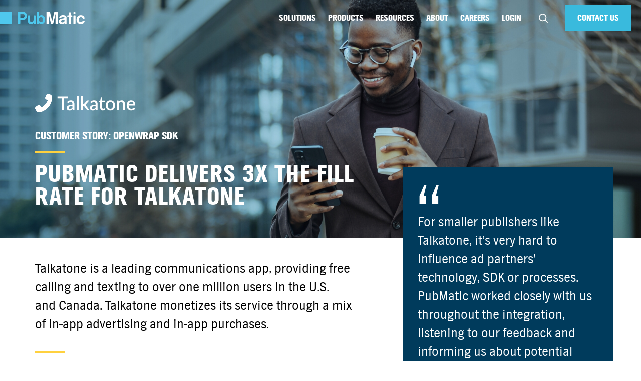

--- FILE ---
content_type: text/html; charset=UTF-8
request_url: https://pubmatic.com/case-studies/pubmatic-delivers-3x-the-fill-rate-for-talkatone/
body_size: 88635
content:
<!-- single-case-studies.php -->
<!doctype html>
<html lang="en-US" class="no-js" itemscope itemtype="http://schema.org/Article">
	<head>
		<meta charset="UTF-8" />
		<meta http-equiv="X-UA-Compatible" content="IE=edge,chrome=1" />
		<meta name="viewport" content="width=device-width, initial-scale=1.0" />

		<link rel="apple-touch-icon" sizes="180x180" href="/apple-touch-icon.png">
		<link rel="icon" type="image/png" href="/favicon-32x32.png" sizes="32x32">
		<link rel="icon" type="image/png" href="/favicon-16x16.png" sizes="16x16">
		<link rel="manifest" href="/manifest.json">
		<meta name="theme-color" content="#ffffff">

		<link rel="dns-prefetch" href="//www.google-analytics.com" />

        <meta name='robots' content='index, follow, max-image-preview:large, max-snippet:-1, max-video-preview:-1' />

	<!-- This site is optimized with the Yoast SEO Premium plugin v23.9 (Yoast SEO v23.9) - https://yoast.com/wordpress/plugins/seo/ -->
	<title>PubMatic Delivers 3X the Fill Rate for Talkatone | PubMatic</title>
	<meta name="description" content="Talkatone is a leading communications app, providing free calling and texting to over one million users in the U.S. and Canada. Talkatone monetizes its service through a mix of in-app advertising and in-app purchases." />
	<link rel="canonical" href="https://pubmatic.com/case-studies/pubmatic-delivers-3x-the-fill-rate-for-talkatone/" />
	<meta property="og:locale" content="en_US" />
	<meta property="og:type" content="article" />
	<meta property="og:title" content="PubMatic Delivers 3X the Fill Rate for Talkatone | PubMatic" />
	<meta property="og:description" content="Talkatone is a leading communications app, providing free calling and texting to over one million users in the U.S. and Canada. Talkatone monetizes its service through a mix of in-app advertising and in-app purchases." />
	<meta property="og:url" content="https://pubmatic.com/case-studies/pubmatic-delivers-3x-the-fill-rate-for-talkatone/" />
	<meta property="og:site_name" content="PubMatic" />
	<meta property="article:publisher" content="https://www.facebook.com/PubMatic" />
	<meta property="article:modified_time" content="2025-04-01T22:08:18+00:00" />
	<meta property="og:image" content="https://pubmatic.com/wp-content/uploads/2023/03/Case-Study-Social-Card-Talkatone.png" />
	<meta property="og:image:width" content="1200" />
	<meta property="og:image:height" content="628" />
	<meta property="og:image:type" content="image/png" />
	<meta name="twitter:card" content="summary_large_image" />
	<meta name="twitter:site" content="@PubMatic" />
	<meta name="twitter:label1" content="Est. reading time" />
	<meta name="twitter:data1" content="3 minutes" />
	<script type="application/ld+json" class="yoast-schema-graph">{"@context":"https://schema.org","@graph":[{"@type":"WebPage","@id":"https://pubmatic.com/case-studies/pubmatic-delivers-3x-the-fill-rate-for-talkatone/","url":"https://pubmatic.com/case-studies/pubmatic-delivers-3x-the-fill-rate-for-talkatone/","name":"PubMatic Delivers 3X the Fill Rate for Talkatone | PubMatic","isPartOf":{"@id":"https://pubmatic.com/#website"},"datePublished":"2023-03-16T19:49:09+00:00","dateModified":"2025-04-01T22:08:18+00:00","description":"Talkatone is a leading communications app, providing free calling and texting to over one million users in the U.S. and Canada. Talkatone monetizes its service through a mix of in-app advertising and in-app purchases.","breadcrumb":{"@id":"https://pubmatic.com/case-studies/pubmatic-delivers-3x-the-fill-rate-for-talkatone/#breadcrumb"},"inLanguage":"en-US","potentialAction":[{"@type":"ReadAction","target":["https://pubmatic.com/case-studies/pubmatic-delivers-3x-the-fill-rate-for-talkatone/"]}]},{"@type":"BreadcrumbList","@id":"https://pubmatic.com/case-studies/pubmatic-delivers-3x-the-fill-rate-for-talkatone/#breadcrumb","itemListElement":[{"@type":"ListItem","position":1,"name":"Home","item":"https://pubmatic.com/"},{"@type":"ListItem","position":2,"name":"Case Studies","item":"https://pubmatic.com/case-studies/"},{"@type":"ListItem","position":3,"name":"PubMatic Delivers 3X the Fill Rate for Talkatone"}]},{"@type":"WebSite","@id":"https://pubmatic.com/#website","url":"https://pubmatic.com/","name":"PubMatic","description":"","publisher":{"@id":"https://pubmatic.com/#organization"},"potentialAction":[{"@type":"SearchAction","target":{"@type":"EntryPoint","urlTemplate":"https://pubmatic.com/?s={search_term_string}"},"query-input":{"@type":"PropertyValueSpecification","valueRequired":true,"valueName":"search_term_string"}}],"inLanguage":"en-US"},{"@type":"Organization","@id":"https://pubmatic.com/#organization","name":"PubMatic","url":"https://pubmatic.com/","logo":{"@type":"ImageObject","inLanguage":"en-US","@id":"https://pubmatic.com/#/schema/logo/image/","url":"https://pubmatic.com/wp-content/uploads/2017/07/PubMatic_Logo.png","contentUrl":"https://pubmatic.com/wp-content/uploads/2017/07/PubMatic_Logo.png","width":1859,"height":271,"caption":"PubMatic"},"image":{"@id":"https://pubmatic.com/#/schema/logo/image/"},"sameAs":["https://www.facebook.com/PubMatic","https://x.com/PubMatic"]}]}</script>
	<!-- / Yoast SEO Premium plugin. -->


<link rel='dns-prefetch' href='//cdnjs.cloudflare.com' />
<script type="text/javascript">
/* <![CDATA[ */
window._wpemojiSettings = {"baseUrl":"https:\/\/s.w.org\/images\/core\/emoji\/15.0.3\/72x72\/","ext":".png","svgUrl":"https:\/\/s.w.org\/images\/core\/emoji\/15.0.3\/svg\/","svgExt":".svg","source":{"concatemoji":"https:\/\/pubmatic.com\/wp-includes\/js\/wp-emoji-release.min.js?ver=6.6.4"}};
/*! This file is auto-generated */
!function(i,n){var o,s,e;function c(e){try{var t={supportTests:e,timestamp:(new Date).valueOf()};sessionStorage.setItem(o,JSON.stringify(t))}catch(e){}}function p(e,t,n){e.clearRect(0,0,e.canvas.width,e.canvas.height),e.fillText(t,0,0);var t=new Uint32Array(e.getImageData(0,0,e.canvas.width,e.canvas.height).data),r=(e.clearRect(0,0,e.canvas.width,e.canvas.height),e.fillText(n,0,0),new Uint32Array(e.getImageData(0,0,e.canvas.width,e.canvas.height).data));return t.every(function(e,t){return e===r[t]})}function u(e,t,n){switch(t){case"flag":return n(e,"\ud83c\udff3\ufe0f\u200d\u26a7\ufe0f","\ud83c\udff3\ufe0f\u200b\u26a7\ufe0f")?!1:!n(e,"\ud83c\uddfa\ud83c\uddf3","\ud83c\uddfa\u200b\ud83c\uddf3")&&!n(e,"\ud83c\udff4\udb40\udc67\udb40\udc62\udb40\udc65\udb40\udc6e\udb40\udc67\udb40\udc7f","\ud83c\udff4\u200b\udb40\udc67\u200b\udb40\udc62\u200b\udb40\udc65\u200b\udb40\udc6e\u200b\udb40\udc67\u200b\udb40\udc7f");case"emoji":return!n(e,"\ud83d\udc26\u200d\u2b1b","\ud83d\udc26\u200b\u2b1b")}return!1}function f(e,t,n){var r="undefined"!=typeof WorkerGlobalScope&&self instanceof WorkerGlobalScope?new OffscreenCanvas(300,150):i.createElement("canvas"),a=r.getContext("2d",{willReadFrequently:!0}),o=(a.textBaseline="top",a.font="600 32px Arial",{});return e.forEach(function(e){o[e]=t(a,e,n)}),o}function t(e){var t=i.createElement("script");t.src=e,t.defer=!0,i.head.appendChild(t)}"undefined"!=typeof Promise&&(o="wpEmojiSettingsSupports",s=["flag","emoji"],n.supports={everything:!0,everythingExceptFlag:!0},e=new Promise(function(e){i.addEventListener("DOMContentLoaded",e,{once:!0})}),new Promise(function(t){var n=function(){try{var e=JSON.parse(sessionStorage.getItem(o));if("object"==typeof e&&"number"==typeof e.timestamp&&(new Date).valueOf()<e.timestamp+604800&&"object"==typeof e.supportTests)return e.supportTests}catch(e){}return null}();if(!n){if("undefined"!=typeof Worker&&"undefined"!=typeof OffscreenCanvas&&"undefined"!=typeof URL&&URL.createObjectURL&&"undefined"!=typeof Blob)try{var e="postMessage("+f.toString()+"("+[JSON.stringify(s),u.toString(),p.toString()].join(",")+"));",r=new Blob([e],{type:"text/javascript"}),a=new Worker(URL.createObjectURL(r),{name:"wpTestEmojiSupports"});return void(a.onmessage=function(e){c(n=e.data),a.terminate(),t(n)})}catch(e){}c(n=f(s,u,p))}t(n)}).then(function(e){for(var t in e)n.supports[t]=e[t],n.supports.everything=n.supports.everything&&n.supports[t],"flag"!==t&&(n.supports.everythingExceptFlag=n.supports.everythingExceptFlag&&n.supports[t]);n.supports.everythingExceptFlag=n.supports.everythingExceptFlag&&!n.supports.flag,n.DOMReady=!1,n.readyCallback=function(){n.DOMReady=!0}}).then(function(){return e}).then(function(){var e;n.supports.everything||(n.readyCallback(),(e=n.source||{}).concatemoji?t(e.concatemoji):e.wpemoji&&e.twemoji&&(t(e.twemoji),t(e.wpemoji)))}))}((window,document),window._wpemojiSettings);
/* ]]> */
</script>
<style id='wp-emoji-styles-inline-css' type='text/css'>

	img.wp-smiley, img.emoji {
		display: inline !important;
		border: none !important;
		box-shadow: none !important;
		height: 1em !important;
		width: 1em !important;
		margin: 0 0.07em !important;
		vertical-align: -0.1em !important;
		background: none !important;
		padding: 0 !important;
	}
</style>
<link rel='stylesheet' id='wp-block-library-css' href='https://pubmatic.com/wp-includes/css/dist/block-library/style.min.css?ver=6.6.4' media='all' />
<style id='classic-theme-styles-inline-css' type='text/css'>
/*! This file is auto-generated */
.wp-block-button__link{color:#fff;background-color:#32373c;border-radius:9999px;box-shadow:none;text-decoration:none;padding:calc(.667em + 2px) calc(1.333em + 2px);font-size:1.125em}.wp-block-file__button{background:#32373c;color:#fff;text-decoration:none}
</style>
<style id='global-styles-inline-css' type='text/css'>
:root{--wp--preset--aspect-ratio--square: 1;--wp--preset--aspect-ratio--4-3: 4/3;--wp--preset--aspect-ratio--3-4: 3/4;--wp--preset--aspect-ratio--3-2: 3/2;--wp--preset--aspect-ratio--2-3: 2/3;--wp--preset--aspect-ratio--16-9: 16/9;--wp--preset--aspect-ratio--9-16: 9/16;--wp--preset--color--black: #000000;--wp--preset--color--cyan-bluish-gray: #abb8c3;--wp--preset--color--white: #ffffff;--wp--preset--color--pale-pink: #f78da7;--wp--preset--color--vivid-red: #cf2e2e;--wp--preset--color--luminous-vivid-orange: #ff6900;--wp--preset--color--luminous-vivid-amber: #fcb900;--wp--preset--color--light-green-cyan: #7bdcb5;--wp--preset--color--vivid-green-cyan: #00d084;--wp--preset--color--pale-cyan-blue: #8ed1fc;--wp--preset--color--vivid-cyan-blue: #0693e3;--wp--preset--color--vivid-purple: #9b51e0;--wp--preset--gradient--vivid-cyan-blue-to-vivid-purple: linear-gradient(135deg,rgba(6,147,227,1) 0%,rgb(155,81,224) 100%);--wp--preset--gradient--light-green-cyan-to-vivid-green-cyan: linear-gradient(135deg,rgb(122,220,180) 0%,rgb(0,208,130) 100%);--wp--preset--gradient--luminous-vivid-amber-to-luminous-vivid-orange: linear-gradient(135deg,rgba(252,185,0,1) 0%,rgba(255,105,0,1) 100%);--wp--preset--gradient--luminous-vivid-orange-to-vivid-red: linear-gradient(135deg,rgba(255,105,0,1) 0%,rgb(207,46,46) 100%);--wp--preset--gradient--very-light-gray-to-cyan-bluish-gray: linear-gradient(135deg,rgb(238,238,238) 0%,rgb(169,184,195) 100%);--wp--preset--gradient--cool-to-warm-spectrum: linear-gradient(135deg,rgb(74,234,220) 0%,rgb(151,120,209) 20%,rgb(207,42,186) 40%,rgb(238,44,130) 60%,rgb(251,105,98) 80%,rgb(254,248,76) 100%);--wp--preset--gradient--blush-light-purple: linear-gradient(135deg,rgb(255,206,236) 0%,rgb(152,150,240) 100%);--wp--preset--gradient--blush-bordeaux: linear-gradient(135deg,rgb(254,205,165) 0%,rgb(254,45,45) 50%,rgb(107,0,62) 100%);--wp--preset--gradient--luminous-dusk: linear-gradient(135deg,rgb(255,203,112) 0%,rgb(199,81,192) 50%,rgb(65,88,208) 100%);--wp--preset--gradient--pale-ocean: linear-gradient(135deg,rgb(255,245,203) 0%,rgb(182,227,212) 50%,rgb(51,167,181) 100%);--wp--preset--gradient--electric-grass: linear-gradient(135deg,rgb(202,248,128) 0%,rgb(113,206,126) 100%);--wp--preset--gradient--midnight: linear-gradient(135deg,rgb(2,3,129) 0%,rgb(40,116,252) 100%);--wp--preset--font-size--small: 13px;--wp--preset--font-size--medium: 20px;--wp--preset--font-size--large: 36px;--wp--preset--font-size--x-large: 42px;--wp--preset--spacing--20: 0.44rem;--wp--preset--spacing--30: 0.67rem;--wp--preset--spacing--40: 1rem;--wp--preset--spacing--50: 1.5rem;--wp--preset--spacing--60: 2.25rem;--wp--preset--spacing--70: 3.38rem;--wp--preset--spacing--80: 5.06rem;--wp--preset--shadow--natural: 6px 6px 9px rgba(0, 0, 0, 0.2);--wp--preset--shadow--deep: 12px 12px 50px rgba(0, 0, 0, 0.4);--wp--preset--shadow--sharp: 6px 6px 0px rgba(0, 0, 0, 0.2);--wp--preset--shadow--outlined: 6px 6px 0px -3px rgba(255, 255, 255, 1), 6px 6px rgba(0, 0, 0, 1);--wp--preset--shadow--crisp: 6px 6px 0px rgba(0, 0, 0, 1);}:where(.is-layout-flex){gap: 0.5em;}:where(.is-layout-grid){gap: 0.5em;}body .is-layout-flex{display: flex;}.is-layout-flex{flex-wrap: wrap;align-items: center;}.is-layout-flex > :is(*, div){margin: 0;}body .is-layout-grid{display: grid;}.is-layout-grid > :is(*, div){margin: 0;}:where(.wp-block-columns.is-layout-flex){gap: 2em;}:where(.wp-block-columns.is-layout-grid){gap: 2em;}:where(.wp-block-post-template.is-layout-flex){gap: 1.25em;}:where(.wp-block-post-template.is-layout-grid){gap: 1.25em;}.has-black-color{color: var(--wp--preset--color--black) !important;}.has-cyan-bluish-gray-color{color: var(--wp--preset--color--cyan-bluish-gray) !important;}.has-white-color{color: var(--wp--preset--color--white) !important;}.has-pale-pink-color{color: var(--wp--preset--color--pale-pink) !important;}.has-vivid-red-color{color: var(--wp--preset--color--vivid-red) !important;}.has-luminous-vivid-orange-color{color: var(--wp--preset--color--luminous-vivid-orange) !important;}.has-luminous-vivid-amber-color{color: var(--wp--preset--color--luminous-vivid-amber) !important;}.has-light-green-cyan-color{color: var(--wp--preset--color--light-green-cyan) !important;}.has-vivid-green-cyan-color{color: var(--wp--preset--color--vivid-green-cyan) !important;}.has-pale-cyan-blue-color{color: var(--wp--preset--color--pale-cyan-blue) !important;}.has-vivid-cyan-blue-color{color: var(--wp--preset--color--vivid-cyan-blue) !important;}.has-vivid-purple-color{color: var(--wp--preset--color--vivid-purple) !important;}.has-black-background-color{background-color: var(--wp--preset--color--black) !important;}.has-cyan-bluish-gray-background-color{background-color: var(--wp--preset--color--cyan-bluish-gray) !important;}.has-white-background-color{background-color: var(--wp--preset--color--white) !important;}.has-pale-pink-background-color{background-color: var(--wp--preset--color--pale-pink) !important;}.has-vivid-red-background-color{background-color: var(--wp--preset--color--vivid-red) !important;}.has-luminous-vivid-orange-background-color{background-color: var(--wp--preset--color--luminous-vivid-orange) !important;}.has-luminous-vivid-amber-background-color{background-color: var(--wp--preset--color--luminous-vivid-amber) !important;}.has-light-green-cyan-background-color{background-color: var(--wp--preset--color--light-green-cyan) !important;}.has-vivid-green-cyan-background-color{background-color: var(--wp--preset--color--vivid-green-cyan) !important;}.has-pale-cyan-blue-background-color{background-color: var(--wp--preset--color--pale-cyan-blue) !important;}.has-vivid-cyan-blue-background-color{background-color: var(--wp--preset--color--vivid-cyan-blue) !important;}.has-vivid-purple-background-color{background-color: var(--wp--preset--color--vivid-purple) !important;}.has-black-border-color{border-color: var(--wp--preset--color--black) !important;}.has-cyan-bluish-gray-border-color{border-color: var(--wp--preset--color--cyan-bluish-gray) !important;}.has-white-border-color{border-color: var(--wp--preset--color--white) !important;}.has-pale-pink-border-color{border-color: var(--wp--preset--color--pale-pink) !important;}.has-vivid-red-border-color{border-color: var(--wp--preset--color--vivid-red) !important;}.has-luminous-vivid-orange-border-color{border-color: var(--wp--preset--color--luminous-vivid-orange) !important;}.has-luminous-vivid-amber-border-color{border-color: var(--wp--preset--color--luminous-vivid-amber) !important;}.has-light-green-cyan-border-color{border-color: var(--wp--preset--color--light-green-cyan) !important;}.has-vivid-green-cyan-border-color{border-color: var(--wp--preset--color--vivid-green-cyan) !important;}.has-pale-cyan-blue-border-color{border-color: var(--wp--preset--color--pale-cyan-blue) !important;}.has-vivid-cyan-blue-border-color{border-color: var(--wp--preset--color--vivid-cyan-blue) !important;}.has-vivid-purple-border-color{border-color: var(--wp--preset--color--vivid-purple) !important;}.has-vivid-cyan-blue-to-vivid-purple-gradient-background{background: var(--wp--preset--gradient--vivid-cyan-blue-to-vivid-purple) !important;}.has-light-green-cyan-to-vivid-green-cyan-gradient-background{background: var(--wp--preset--gradient--light-green-cyan-to-vivid-green-cyan) !important;}.has-luminous-vivid-amber-to-luminous-vivid-orange-gradient-background{background: var(--wp--preset--gradient--luminous-vivid-amber-to-luminous-vivid-orange) !important;}.has-luminous-vivid-orange-to-vivid-red-gradient-background{background: var(--wp--preset--gradient--luminous-vivid-orange-to-vivid-red) !important;}.has-very-light-gray-to-cyan-bluish-gray-gradient-background{background: var(--wp--preset--gradient--very-light-gray-to-cyan-bluish-gray) !important;}.has-cool-to-warm-spectrum-gradient-background{background: var(--wp--preset--gradient--cool-to-warm-spectrum) !important;}.has-blush-light-purple-gradient-background{background: var(--wp--preset--gradient--blush-light-purple) !important;}.has-blush-bordeaux-gradient-background{background: var(--wp--preset--gradient--blush-bordeaux) !important;}.has-luminous-dusk-gradient-background{background: var(--wp--preset--gradient--luminous-dusk) !important;}.has-pale-ocean-gradient-background{background: var(--wp--preset--gradient--pale-ocean) !important;}.has-electric-grass-gradient-background{background: var(--wp--preset--gradient--electric-grass) !important;}.has-midnight-gradient-background{background: var(--wp--preset--gradient--midnight) !important;}.has-small-font-size{font-size: var(--wp--preset--font-size--small) !important;}.has-medium-font-size{font-size: var(--wp--preset--font-size--medium) !important;}.has-large-font-size{font-size: var(--wp--preset--font-size--large) !important;}.has-x-large-font-size{font-size: var(--wp--preset--font-size--x-large) !important;}
:where(.wp-block-post-template.is-layout-flex){gap: 1.25em;}:where(.wp-block-post-template.is-layout-grid){gap: 1.25em;}
:where(.wp-block-columns.is-layout-flex){gap: 2em;}:where(.wp-block-columns.is-layout-grid){gap: 2em;}
:root :where(.wp-block-pullquote){font-size: 1.5em;line-height: 1.6;}
</style>
<link rel='stylesheet' id='dashicons-css' href='https://pubmatic.com/wp-includes/css/dashicons.min.css?ver=6.6.4' media='all' />
<link rel='stylesheet' id='post-views-counter-frontend-css' href='https://pubmatic.com/wp-content/plugins/post-views-counter/css/frontend.min.css?ver=1.5.1' media='all' />
<link rel='stylesheet' id='bootstrap-css' href='https://pubmatic.com/wp-content/themes/pubmatic/css/bootstrap.min.css?ver=5.3.3' media='all' />
<link rel='stylesheet' id='icons-css' href='https://pubmatic.com/wp-content/themes/pubmatic/css/icons.css?ver=1.0' media='all' />
<link rel='stylesheet' id='slick-css' href='https://pubmatic.com/wp-content/themes/pubmatic/css/slick.css?ver=1.8.1' media='all' />
<link rel='stylesheet' id='zoomifyStyle-css' href='https://pubmatic.com/wp-content/themes/pubmatic/css/zoomify.min.css?ver=0.2.5' media='all' />
<link rel='stylesheet' id='style-css' href='https://pubmatic.com/wp-content/themes/pubmatic/style.css?ver=1768125991' media='all' />
<link rel='stylesheet' id='new-css' href='https://pubmatic.com/wp-content/themes/pubmatic/css/new_styles.css?ver=1753372726' media='all' />
<script type="text/javascript" src="https://pubmatic.com/wp-content/themes/pubmatic/js/jquery.3.7.1.min.js?ver=3.7.1" id="jquery-js"></script>
<script type="text/javascript" src="https://pubmatic.com/wp-content/themes/pubmatic/js/slick.min.js?ver=1.8.1" id="slick-js"></script>
<script type="text/javascript" src="https://pubmatic.com/wp-content/themes/pubmatic/js/zoomify.min.js?ver=0.2.5" id="zoomifyScript-js"></script>
<script type="text/javascript" src="https://cdnjs.cloudflare.com/ajax/libs/gsap/3.9.1/gsap.min.js?ver=1" id="gsap-js"></script>
<script type="text/javascript" src="https://cdnjs.cloudflare.com/ajax/libs/gsap/3.9.1/ScrollTrigger.min.js?ver=1" id="ScrollTrigger-js"></script>
<link rel="https://api.w.org/" href="https://pubmatic.com/wp-json/" /><link rel="alternate" title="JSON" type="application/json" href="https://pubmatic.com/wp-json/wp/v2/case_studies/46900" /><link rel="alternate" title="oEmbed (JSON)" type="application/json+oembed" href="https://pubmatic.com/wp-json/oembed/1.0/embed?url=https%3A%2F%2Fpubmatic.com%2Fcase-studies%2Fpubmatic-delivers-3x-the-fill-rate-for-talkatone%2F" />
<link rel="alternate" title="oEmbed (XML)" type="text/xml+oembed" href="https://pubmatic.com/wp-json/oembed/1.0/embed?url=https%3A%2F%2Fpubmatic.com%2Fcase-studies%2Fpubmatic-delivers-3x-the-fill-rate-for-talkatone%2F&#038;format=xml" />
    <script>(function(w,d,s,l,i){w[l]=w[l]||[];w[l].push({'gtm.start':
                new Date().getTime(),event:'gtm.js'});var f=d.getElementsByTagName(s)[0],
            j=d.createElement(s),dl=l!='dataLayer'?'&l='+l:'';j.async=true;j.src=
            'https://www.googletagmanager.com/gtm.js?id='+i+dl;f.parentNode.insertBefore(j,f);
        })(window,document,'script','dataLayer','GTM-TDPB8VC');</script>
    
    <script>
        window.ajax_nonce = '38902b924f';
    </script>

    		<!-- TRACKING STUFF GOES HERE -->
<div style="display: none">

    
    <!-- Google tag (gtag.js) -->
<!--    <script async src="https://www.googletagmanager.com/gtag/js?id=G-7EY3MG987N"></script>-->
<!--    <script> window.dataLayer = window.dataLayer || []; function gtag(){dataLayer.push(arguments);} gtag('js', new Date()); gtag('config', 'G-7EY3MG987N'); </script>-->
    <!-- end Google Analytics Code -->

    
	
	<noscript><iframe src="https://www.googletagmanager.com/ns.html?id=GTM-TDPB8VC"
	height="0" width="0" style="display:none;visibility:hidden"></iframe></noscript>

<!--	<script async src="https://www.googletagmanager.com/gtag/js?id=AW-10778650948"></script>-->
<!--	<script>-->
<!--		window.dataLayer = window.dataLayer || [];-->
<!--		function gtag(){dataLayer.push(arguments);}-->
<!--		gtag('js', new Date());-->
<!--		gtag('config', 'AW-10778650948');-->
<!--	</script>-->

	
<!--	<script type="text/javascript">-->
<!--		piAId = '215271';-->
<!--		piCId = '1364';-->
<!---->
<!--		(function() {-->
<!--		function async_load(){-->
<!--		var s = document.createElement('script'); s.type = 'text/javascript';-->
<!--		s.src = ('https:' == document.location.protocol ? 'https://pi' : 'http://cdn') + '.pardot.com/pd.js';-->
<!--		var c = document.getElementsByTagName('script')[0]; c.parentNode.insertBefore(s, c);-->
<!--		}-->
<!--		if(window.attachEvent) { window.attachEvent('onload', async_load); }-->
<!--		else { window.addEventListener('load', async_load, false); }-->
<!--		})();-->
<!--	</script>-->

	
    <!-- Ketch CMP script -->
        <script>!function(){window.semaphore=window.semaphore||[],window.ketch=function(){window.semaphore.push(arguments)};var e=document.createElement("script");e.type="text/javascript",e.src="https://global.ketchcdn.com/web/v3/config/pubmatic/website_smart_tag/boot.js",e.defer=e.async=!0,document.getElementsByTagName("head")[0].appendChild(e)}();</script>
    </div>

                    <style>
                .main.case-study .divider {
    margin-top: -50px !important;
}
@media screen and (max-width: 768px) {
.main.case-study .divider {
    margin-top: -20px !important;
}
}
.main.case-study .side-bar-content .divider {
    margin-top: 0 !important;
}
@media screen and (max-width: 768px) {
.main.case-study .side-bar-content .divider {
    margin-top: 0 !important;
}
}
@media screen and (max-width: 600px) {
.testimonial-wrapper h4 {
text-align: center;
}
}            </style>
        
		<!-- HTML5 shim and Respond.js for IE8 support of HTML5 elements and media queries -->
		<!--[if lt IE 9]>
			<script src="https://oss.maxcdn.com/html5shiv/3.7.2/html5shiv.min.js"></script>
			<script src="https://oss.maxcdn.com/respond/1.4.2/respond.min.js"></script>
		<![endif]-->

		<script type="text/javascript">
			var ajaxurl = 'https://pubmatic.com/wp-admin/admin-ajax.php';
		</script>

		        
	</head>
	<body class="case_studies-template-default single single-case_studies postid-46900">
<!--     <div style="z-index: 10000; position: fixed; top: 5px;">admin_url: https://pubmatic.com/wp-admin/</div>
    <div style="z-index: 10000; position: fixed; top: 25px;">home_url: https://pubmatic.com</div>
    <div style="z-index: 10000; position: fixed; top: 45px;">pll_home_url( $currentLang ): https://pubmatic.com/</div>

 -->

<!-- header -->
<header class="transparent">
	<div class="brand">
		<div class="content-middle">
			<a href="https://pubmatic.com/">
				<img alt="Pubmatic logo" class="logo" src="https://pubmatic.com/wp-content/themes/pubmatic/imgs/logo-black.svg" />
				<img alt="Pubmatic logo" class="rev-logo" src="https://pubmatic.com/wp-content/themes/pubmatic/imgs/logo-white.svg" />
			</a>
		</div>
	</div>

	<div class="toolbar hidden-xs hidden-sm pull-right">
		<a href="/contact-us/" class="login text-center pull-right" >
			<!-- translation -->
			Contact Us		</a>

        		<div class="search hidden">
			<div class="content-middle">
                
<form method="get" action="https://pubmatic.com/" autocomplete="off" class="pubm-search-form" aria-label="Site search">
    <a href="" class="close-icon">
        <svg width="601" height="601" viewBox="0 0 601 601" fill="none" xmlns="http://www.w3.org/2000/svg">
            <path d="M590.523 9.95035C577.507 -3.06732 556.4 -3.06732 543.383 9.95035L300.237 253.097L57.0917 9.95035C44.0743 -3.06732 22.9687 -3.06732 9.95134 9.95035C-3.06632 22.9677 -3.06632 44.0733 9.95134 57.0907L253.097 300.237L9.95201 543.38C-3.06565 556.4 -3.06565 577.503 9.95201 590.523C22.9693 603.54 44.075 603.54 57.0923 590.523L300.237 347.377L543.383 590.523C556.4 603.54 577.507 603.54 590.523 590.523C603.54 577.503 603.54 556.4 590.523 543.383L347.377 300.237L590.523 57.0907C603.54 44.0733 603.54 22.9677 590.523 9.95035Z" fill="#0F0F0F"/>
        </svg>
    </a>

    <div class="form-group">
        <label for="search-input" class="visually-hidden">What can we help you find?</label>
        <input type="text"
               name="s"
               id="search-input"
               placeholder="What can we help you find?"
               value=""
               class="form-control input-lg" />

        <svg width="668" height="668" viewBox="0 0 668 668" fill="none" xmlns="http://www.w3.org/2000/svg">
            <path d="M460.517 461.037L634 634M534 284C534 422.07 422.07 534 284 534C145.929 534 34 422.07 34 284C34 145.929 145.929 34 284 34C422.07 34 534 145.929 534 284Z" stroke="#B1B1B1" stroke-width="66.6667" stroke-linecap="round" stroke-linejoin="round"/>
        </svg>
        <input type="submit" value="Search">
    </div>

    
    </form>			</div>
		</div>
        
		<div class="navigation pull-right">
			<ul class="pull-right list-inline menu ">
										<li>
							<a href="/solutions/publishers/" data-dropdown="#20-dropdown" class=" ">Solutions</a>
							                						<div class="dropdown hidden" id="20-dropdown">
                                                                                        <ul class="list-unstyled">
                                                                                                    <li >
                                                        <a href='https://pubmatic.com/solutions/publishers/' target='' class="text-uppercase black-bluehover">
                                                            FOR PUBLISHERS                                                        </a>
                                                    </li>
                                                                                                    <li >
                                                        <a href='https://pubmatic.com/solutions/mobile/' target='' class="text-uppercase black-bluehover">
                                                                FOR APP DEVELOPERS                                                        </a>
                                                    </li>
                                                                                                    <li >
                                                        <a href='https://pubmatic.com/solutions/ctv-ott/' target='' class="text-uppercase black-bluehover">
                                                                FOR CTV/OTT PUBLISHERS                                                        </a>
                                                    </li>
                                                                                                    <li class="top-divider">
                                                        <a href='https://pubmatic.com/solutions/buyers/' target='' class="text-uppercase black-bluehover">
                                                            FOR BUYERS                                                        </a>
                                                    </li>
                                                                                                    <li class="top-divider">
                                                        <a href='https://pubmatic.com/solutions/commerce-media/' target='' class="text-uppercase black-bluehover">
                                                            FOR COMMERCE MEDIA                                                        </a>
                                                    </li>
                                                                                                    <li class="top-divider">
                                                        <a href='https://pubmatic.com/solutions/agents/' target='' class="text-uppercase black-bluehover">
                                                            FOR AGENTS                                                        </a>
                                                    </li>
                                                                                            </ul>
                						</div>
                												</li>
											<li>
							<a href="/products/" data-dropdown="#21-dropdown" class=" ">Products</a>
							                						<div class="dropdown hidden" id="21-dropdown">
                                                                                        <ul class="list-unstyled">
                                                                                                    <li >
                                                        <span class="text-uppercase black-bluehover">
                                                            FOR PUBLISHERS:                                                        </span>
                                                    </li>
                                                                                                    <li >
                                                        <a href='https://pubmatic.com/products/pubmatic-ssp-for-publishers/' target='' class="text-uppercase black-bluehover">
                                                                PUBMATIC SSP                                                        </a>
                                                    </li>
                                                                                                    <li >
                                                        <a href='https://pubmatic.com/products/connect-for-publishers/' target='' class="text-uppercase black-bluehover">
                                                                CONNECT                                                        </a>
                                                    </li>
                                                                                                    <li >
                                                        <a href='https://pubmatic.com/products/identity-hub/' target='' class="text-uppercase black-bluehover">
                                                                IDENTITY  HUB                                                        </a>
                                                    </li>
                                                                                                    <li >
                                                        <a href='https://pubmatic.com/products/openwrap/' target='' class="text-uppercase black-bluehover">
                                                                OPENWRAP                                                        </a>
                                                    </li>
                                                                                                    <li >
                                                        <a href='https://pubmatic.com/products/activate/' target='' class="text-uppercase black-bluehover">
                                                                ACTIVATE                                                        </a>
                                                    </li>
                                                                                                    <li class="top-divider">
                                                        <span class="text-uppercase black-bluehover">
                                                            FOR BUYERS:                                                        </span>
                                                    </li>
                                                                                                    <li >
                                                        <a href='https://pubmatic.com/products/pubmatic-ssp-for-buyers/' target='' class="text-uppercase black-bluehover">
                                                                PUBMATIC SSP                                                        </a>
                                                    </li>
                                                                                                    <li >
                                                        <a href='https://pubmatic.com/products/connect-for-buyers/' target='' class="text-uppercase black-bluehover">
                                                                CONNECT                                                        </a>
                                                    </li>
                                                                                                    <li >
                                                        <a href='https://pubmatic.com/products/activate/' target='' class="text-uppercase black-bluehover">
                                                                ACTIVATE                                                        </a>
                                                    </li>
                                                                                                    <li >
                                                        <a href='https://pubmatic.com/products/auction-packages/' target='' class="text-uppercase black-bluehover">
                                                                AUCTION PACKAGES                                                        </a>
                                                    </li>
                                                                                                    <li class="top-divider">
                                                        <span class="text-uppercase black-bluehover">
                                                            FOR COMMERCE MEDIA:                                                        </span>
                                                    </li>
                                                                                                    <li >
                                                        <a href='https://pubmatic.com/products/convert/' target='' class="text-uppercase black-bluehover">
                                                                CONVERT                                                        </a>
                                                    </li>
                                                                                                    <li >
                                                        <a href='https://pubmatic.com/products/activate/' target='' class="text-uppercase black-bluehover">
                                                                ACTIVATE                                                        </a>
                                                    </li>
                                                                                                    <li >
                                                        <a href='https://pubmatic.com/products/connect-for-publishers/' target='' class="text-uppercase black-bluehover">
                                                                CONNECT                                                        </a>
                                                    </li>
                                                                                            </ul>
                						</div>
                												</li>
											<li>
							<a href="/resources" data-dropdown="#7956-dropdown" class=" ">Resources</a>
							                						<div class="dropdown hidden" id="7956-dropdown">
                                                            							<div class="link-heading text-uppercase">OUR Resources                								                								<span class="view-more-btn pull-right">
                									<a href="/resources">
                										<span class="blue glyphicon glyphicon-menu-right" aria-hidden="true"></span>
                										VIEW ALL
                									</a>
                								</span>
                								                							</div>
                                                                                        <ul class="list-unstyled">
                                                                                                    <li class="top-divider">
                                                        <a href='/blog' target='' class="text-uppercase black-bluehover">
                                                            PubMatic Blog                                                        </a>
                                                    </li>
                                                                                                    <li >
                                                        <a href='/reports' target='' class="text-uppercase black-bluehover">
                                                            Research                                                        </a>
                                                    </li>
                                                                                                    <li >
                                                        <a href='/case-studies' target='' class="text-uppercase black-bluehover">
                                                            Customer Stories                                                        </a>
                                                    </li>
                                                                                                    <li >
                                                        <a href='http://events.pubmatic.com/' target='' class="text-uppercase black-bluehover">
                                                            Events                                                        </a>
                                                    </li>
                                                                                                    <li >
                                                        <a href='http://events.pubmatic.com/#g-708591370' target='' class="text-uppercase black-bluehover">
                                                            PubAcademy                                                        </a>
                                                    </li>
                                                                                                    <li >
                                                        <a href='https://help.pubmatic.com/' target='' class="text-uppercase black-bluehover">
                                                            Documentation                                                        </a>
                                                    </li>
                                                                                            </ul>
                						</div>
                												</li>
											<li>
							<a href="/about-us" data-dropdown="#8977-dropdown" class=" ">About</a>
							                						<div class="dropdown hidden" id="8977-dropdown">
                                                            							<div class="link-heading text-uppercase">OUR Company                								                							</div>
                                                                                        <ul class="list-unstyled">
                                                                                                    <li class="top-divider">
                                                        <a href='https://pubmatic.com/about-us/' target='' class="text-uppercase black-bluehover">
                                                            About Us                                                        </a>
                                                    </li>
                                                                                                    <li >
                                                        <a href='https://pubmatic.com/sustainability' target='' class="text-uppercase black-bluehover">
                                                            RESPONSIBILITY                                                        </a>
                                                    </li>
                                                                                                    <li >
                                                        <a href='/contact-us/#locations' target='' class="text-uppercase black-bluehover">
                                                            Locations                                                        </a>
                                                    </li>
                                                                                                    <li >
                                                        <a href='/news/' target='' class="text-uppercase black-bluehover">
                                                            News                                                        </a>
                                                    </li>
                                                                                                    <li >
                                                        <a href='https://investors.pubmatic.com/' target='' class="text-uppercase black-bluehover">
                                                            Investor Relations                                                        </a>
                                                    </li>
                                                                                            </ul>
                						</div>
                												</li>
											<li>
							<a href="https://pubmatic.com/careers/home/" data-dropdown="#30248-dropdown" class=" ">Careers</a>
							                						<div class="dropdown hidden" id="30248-dropdown">
                                                            							<div class="link-heading text-uppercase">OUR Careers                								                							</div>
                                                                                        <ul class="list-unstyled">
                                                                                                    <li class="top-divider">
                                                        <a href='https://pubmatic.com/careers/home/' target='' class="text-uppercase black-bluehover">
                                                            Overview                                                        </a>
                                                    </li>
                                                                                                    <li >
                                                        <a href='https://pubmatic.com/careers/job-search/' target='' class="text-uppercase black-bluehover">
                                                            Jobs                                                        </a>
                                                    </li>
                                                                                                    <li >
                                                        <a href='https://pubmatic.com/careers/engineering/' target='' class="text-uppercase black-bluehover">
                                                            Engineering                                                        </a>
                                                    </li>
                                                                                                    <li >
                                                        <a href='https://pubmatic.com/careers/our-people/' target='' class="text-uppercase black-bluehover">
                                                            Our People                                                        </a>
                                                    </li>
                                                                                                    <li >
                                                        <a href='https://pubmatic.com/careers/diversity/' target='' class="text-uppercase black-bluehover">
                                                            Diversity &#038; Inclusion                                                        </a>
                                                    </li>
                                                                                                    <li >
                                                        <a href='https://pubmatic.com/careers/life-at-pubmatic/' target='' class="text-uppercase black-bluehover">
                                                            Life @ PubMatic                                                        </a>
                                                    </li>
                                                                                                    <li >
                                                        <a href='https://pubmatic.com/careers/india/' target='' class="text-uppercase black-bluehover">
                                                            India                                                        </a>
                                                    </li>
                                                                                            </ul>
                						</div>
                												</li>
											<li>
							<a href="#" data-dropdown="#55196-dropdown" class=" header-login-link">Login</a>
							                						<div class="dropdown hidden" id="55196-dropdown">
                                                                                        <ul class="list-unstyled">
                                                                                                    <li >
                                                        <a href='https://apps.pubmatic.com/publisher/' target='_blank' class="text-uppercase black-bluehover">
                                                            Publishers                                                        </a>
                                                    </li>
                                                                                                    <li >
                                                        <a href='https://apps.pubmatic.com/mediaconsole/' target='_blank' class="text-uppercase black-bluehover">
                                                            Media Buyers                                                        </a>
                                                    </li>
                                                                                                    <li >
                                                        <a href='https://apps.pubmatic.com/login/activate' target='' class="text-uppercase black-bluehover">
                                                            ACTIVATE                                                        </a>
                                                    </li>
                                                                                            </ul>
                						</div>
                												</li>
								</ul>

                        <a href="" class="pull-right search-icon">
                <svg width="668" height="668" viewBox="0 0 668 668" fill="none" xmlns="http://www.w3.org/2000/svg">
                    <path d="M460.517 461.037L634 634M534 284C534 422.07 422.07 534 284 534C145.929 534 34 422.07 34 284C34 145.929 145.929 34 284 34C422.07 34 534 145.929 534 284Z" stroke="#B1B1B1" stroke-width="66.6667" stroke-linecap="round" stroke-linejoin="round"/>
                </svg>
            </a>
                    </div>
	</div>

    <button
            type="button"
            class="pull-right menu-hamburger hidden-md hidden-lg"
            aria-label="Open menu">
        <span class="glyphicon glyphicon-menu-hamburger" aria-hidden="true"></span>
    </button>

	<div class="toolbar-mobile hidden-md hidden-lg">
		<ul class="list-unstyled text-uppercase">
            			<li class="list-search">
				<form method="get" action="/" aria-label="Site search mobile">
					<div class="">
                        <label for="search-input-mobile" class="visually-hidden">What can we help you find?</label>
                        <input type="text" id="search-input-mobile" name="s" placeholder="What can we help you find?" class="form-control"/>
						<span class="glyphicon glyphicon-search"></span>
					</div>
				</form>
			</li>
            
								<li>
						<a href="/solutions/publishers/" class="">Solutions</a>
                                                    <ul class="list-unstyled sub-list">
                                                                                                                                            <li>
                                        <a href='https://pubmatic.com/solutions/publishers/' target='' class="text-uppercase black-bluehover ">
                                        FOR PUBLISHERS                                        </a>
                                        </li>
                                                                                                                                                <li>
                                        <a href='https://pubmatic.com/solutions/mobile/' target='' class="text-uppercase black-bluehover ">
                                            FOR APP DEVELOPERS                                        </a>
                                        </li>
                                                                                                                                                <li>
                                        <a href='https://pubmatic.com/solutions/ctv-ott/' target='' class="text-uppercase black-bluehover ">
                                            FOR CTV/OTT PUBLISHERS                                        </a>
                                        </li>
                                                                                                                                                <li>
                                        <a href='https://pubmatic.com/solutions/buyers/' target='' class="text-uppercase black-bluehover  top-divider">
                                        FOR BUYERS                                        </a>
                                        </li>
                                                                                                                                                <li>
                                        <a href='https://pubmatic.com/solutions/commerce-media/' target='' class="text-uppercase black-bluehover  top-divider">
                                        FOR COMMERCE MEDIA                                        </a>
                                        </li>
                                                                                                                                                <li>
                                        <a href='https://pubmatic.com/solutions/agents/' target='' class="text-uppercase black-bluehover  top-divider">
                                        FOR AGENTS                                        </a>
                                        </li>
                                                                                                </ul>
                        					</li>
									<li>
						<a href="/products/" class="">Products</a>
                                                    <ul class="list-unstyled sub-list">
                                                                                                                                            <li>
                                        <span class="text-uppercase black-bluehover ">
                                        FOR PUBLISHERS:                                        </span>
                                        </li>
                                                                                                                                                <li>
                                        <a href='https://pubmatic.com/products/pubmatic-ssp-for-publishers/' target='' class="text-uppercase black-bluehover ">
                                            PUBMATIC SSP                                        </a>
                                        </li>
                                                                                                                                                <li>
                                        <a href='https://pubmatic.com/products/connect-for-publishers/' target='' class="text-uppercase black-bluehover ">
                                            CONNECT                                        </a>
                                        </li>
                                                                                                                                                <li>
                                        <a href='https://pubmatic.com/products/identity-hub/' target='' class="text-uppercase black-bluehover ">
                                            IDENTITY  HUB                                        </a>
                                        </li>
                                                                                                                                                <li>
                                        <a href='https://pubmatic.com/products/openwrap/' target='' class="text-uppercase black-bluehover ">
                                            OPENWRAP                                        </a>
                                        </li>
                                                                                                                                                <li>
                                        <a href='https://pubmatic.com/products/activate/' target='' class="text-uppercase black-bluehover ">
                                            ACTIVATE                                        </a>
                                        </li>
                                                                                                                                                <li>
                                        <span class="text-uppercase black-bluehover  top-divider">
                                        FOR BUYERS:                                        </span>
                                        </li>
                                                                                                                                                <li>
                                        <a href='https://pubmatic.com/products/pubmatic-ssp-for-buyers/' target='' class="text-uppercase black-bluehover ">
                                            PUBMATIC SSP                                        </a>
                                        </li>
                                                                                                                                                <li>
                                        <a href='https://pubmatic.com/products/connect-for-buyers/' target='' class="text-uppercase black-bluehover ">
                                            CONNECT                                        </a>
                                        </li>
                                                                                                                                                <li>
                                        <a href='https://pubmatic.com/products/activate/' target='' class="text-uppercase black-bluehover ">
                                            ACTIVATE                                        </a>
                                        </li>
                                                                                                                                                <li>
                                        <a href='https://pubmatic.com/products/auction-packages/' target='' class="text-uppercase black-bluehover ">
                                            AUCTION PACKAGES                                        </a>
                                        </li>
                                                                                                                                                <li>
                                        <span class="text-uppercase black-bluehover  top-divider">
                                        FOR COMMERCE MEDIA:                                        </span>
                                        </li>
                                                                                                                                                <li>
                                        <a href='https://pubmatic.com/products/convert/' target='' class="text-uppercase black-bluehover ">
                                            CONVERT                                        </a>
                                        </li>
                                                                                                                                                <li>
                                        <a href='https://pubmatic.com/products/activate/' target='' class="text-uppercase black-bluehover ">
                                            ACTIVATE                                        </a>
                                        </li>
                                                                                                                                                <li>
                                        <a href='https://pubmatic.com/products/connect-for-publishers/' target='' class="text-uppercase black-bluehover ">
                                            CONNECT                                        </a>
                                        </li>
                                                                                                </ul>
                        					</li>
									<li>
						<a href="/resources" class="">Resources</a>
                                                    <ul class="list-unstyled sub-list">
                                                                <li>
                                    <a href="/resources" class="black-bluehover">OVERVIEW</a>
                                </li>
                                                                                                                                            <li>
                                        <a href='/blog' target='' class="text-uppercase black-bluehover  top-divider">
                                        PubMatic Blog                                        </a>
                                        </li>
                                                                                                                                                <li>
                                        <a href='/reports' target='' class="text-uppercase black-bluehover ">
                                        Research                                        </a>
                                        </li>
                                                                                                                                                <li>
                                        <a href='/case-studies' target='' class="text-uppercase black-bluehover ">
                                        Customer Stories                                        </a>
                                        </li>
                                                                                                                                                <li>
                                        <a href='http://events.pubmatic.com/' target='' class="text-uppercase black-bluehover ">
                                        Events                                        </a>
                                        </li>
                                                                                                                                                <li>
                                        <a href='http://events.pubmatic.com/#g-708591370' target='' class="text-uppercase black-bluehover ">
                                        PubAcademy                                        </a>
                                        </li>
                                                                                                                                                <li>
                                        <a href='https://help.pubmatic.com/' target='' class="text-uppercase black-bluehover ">
                                        Documentation                                        </a>
                                        </li>
                                                                                                </ul>
                        					</li>
									<li>
						<a href="/about-us" class="">About</a>
                                                    <ul class="list-unstyled sub-list">
                                                                <li>
                                    <a href="/about-us" class="black-bluehover">OVERVIEW</a>
                                </li>
                                                                                                                                            <li>
                                        <a href='https://pubmatic.com/about-us/' target='' class="text-uppercase black-bluehover  top-divider">
                                        About Us                                        </a>
                                        </li>
                                                                                                                                                <li>
                                        <a href='https://pubmatic.com/sustainability' target='' class="text-uppercase black-bluehover ">
                                        RESPONSIBILITY                                        </a>
                                        </li>
                                                                                                                                                <li>
                                        <a href='/contact-us/#locations' target='' class="text-uppercase black-bluehover ">
                                        Locations                                        </a>
                                        </li>
                                                                                                                                                <li>
                                        <a href='/news/' target='' class="text-uppercase black-bluehover ">
                                        News                                        </a>
                                        </li>
                                                                                                                                                <li>
                                        <a href='https://investors.pubmatic.com/' target='' class="text-uppercase black-bluehover ">
                                        Investor Relations                                        </a>
                                        </li>
                                                                                                </ul>
                        					</li>
									<li>
						<a href="https://pubmatic.com/careers/home/" class="">Careers</a>
                                                    <ul class="list-unstyled sub-list">
                                                                <li>
                                    <a href="https://pubmatic.com/careers/home/" class="black-bluehover">OVERVIEW</a>
                                </li>
                                                                                                                                                                                                                <li>
                                        <a href='https://pubmatic.com/careers/job-search/' target='' class="text-uppercase black-bluehover ">
                                        Jobs                                        </a>
                                        </li>
                                                                                                                                                <li>
                                        <a href='https://pubmatic.com/careers/engineering/' target='' class="text-uppercase black-bluehover ">
                                        Engineering                                        </a>
                                        </li>
                                                                                                                                                <li>
                                        <a href='https://pubmatic.com/careers/our-people/' target='' class="text-uppercase black-bluehover ">
                                        Our People                                        </a>
                                        </li>
                                                                                                                                                <li>
                                        <a href='https://pubmatic.com/careers/diversity/' target='' class="text-uppercase black-bluehover ">
                                        Diversity &#038; Inclusion                                        </a>
                                        </li>
                                                                                                                                                <li>
                                        <a href='https://pubmatic.com/careers/life-at-pubmatic/' target='' class="text-uppercase black-bluehover ">
                                        Life @ PubMatic                                        </a>
                                        </li>
                                                                                                                                                <li>
                                        <a href='https://pubmatic.com/careers/india/' target='' class="text-uppercase black-bluehover ">
                                        India                                        </a>
                                        </li>
                                                                                                </ul>
                        					</li>
									<li>
						<a href="#" class="header-login-link">Login</a>
                                                    <ul class="list-unstyled sub-list">
                                                                                                                                            <li>
                                        <a href='https://apps.pubmatic.com/publisher/' target='_blank' class="text-uppercase black-bluehover ">
                                        Publishers                                        </a>
                                        </li>
                                                                                                                                                <li>
                                        <a href='https://apps.pubmatic.com/mediaconsole/' target='_blank' class="text-uppercase black-bluehover ">
                                        Media Buyers                                        </a>
                                        </li>
                                                                                                                                                <li>
                                        <a href='https://apps.pubmatic.com/login/activate' target='' class="text-uppercase black-bluehover ">
                                        ACTIVATE                                        </a>
                                        </li>
                                                                                                </ul>
                        					</li>
							
			<li class="list-login">
                <a href="/contact-us/" class="login text-center pull-right" >
                    <!-- translation -->
                    Contact Us                </a>
            </li>
		</ul>
	</div>

</header>
<!-- header -->

<link rel="stylesheet" href="https://pubmatic.com/wp-content/themes/pubmatic/css/pages/case-studies.css?v=1748517810">


	
<div class="main case-study with-hero-image" style="background: linear-gradient(to bottom, transparent, transparent);">

  

<div class="case-study-hero-container">
            <div class="hero-image-container">
            <img class="hero-image hidden-sm hidden-xs" src="https://pubmatic.com/wp-content/uploads/2023/03/Case-Study-Hero-Image-OW-SDK-Talkatone-1920 × 800px.jpg" alt="Report Background desktop" />
            <img class="hero-image hidden-md hidden-lg" src="https://pubmatic.com/wp-content/uploads/2023/03/Case-Study-Mobile-Hero-Image-OW-SDK-Talkatone-680 × 900px.png" alt="Report Background mobile" />
        </div>
    
    <div class="container">

                    <div class="logos">
                                    <div class="logo">
                                                <img src="https://pubmatic.com/wp-content/uploads/2023/03/Logo-Talkatone-White.svg" class="attachment-full size-full" alt="Talkatone Logo" decoding="async" />                    </div>
                            </div>
        
        <div class="row case-studies-titles">
            <div class="col-md-7">

                
                    <div class="hero-label">
                        <a href="/case-studies/">
                            CUSTOMER STORY:
                        </a>

                        
                            <a href="https://pubmatic.com/case-studies/?filterCategory=openwrap-sdk">
                                OPENWRAP SDK                            </a>

                                                                        </div>

                <span class="bar big-bar yellow-bar"></span>

                
                <h1>PUBMATIC DELIVERS 3X THE&nbsp;FILL RATE FOR TALKATONE</h1>

            </div>
        </div>

    </div>

</div>
<section class="side-bar-container hidden-sm hidden-xs desktop">
  <div class="container">
    <div class="row">
      <div class="col-md-7"></div>
      <div class="col-md-offset-1 col-md-4">
        <div class="side-bar-content dark-blue">
          <div class="stats-testimonials-module " style="color: #ffffff">
<div class="testimonial-wrapper dark-blue" style="color: #ffffff">

      <div class="divider divider-none"></div>

    <div class="quote-block no-stats no-copy">

      
      
      <p class="quote quoted">For smaller publishers like Talkatone, it’s very hard to influence ad partners’ technology, SDK or processes. PubMatic worked closely with us throughout the integration, listening to our feedback and informing us about potential obstacles and how to overcome them.</p>

              <div class="quote-name">
                      <div>
                              <div>David De Ridder</div>
                                            <div>VP<br/>Talkatone</div>
                          </div>
            <div class="spacer"></div>
                            </div>
      
    </div>
  
  </div>
</div>        </div>
      </div>
    </div>
  </div>
</section>
  <section class="intro-copy-module " style="background: linear-gradient(to bottom, transparent, transparent);color: #000000">
  <div class="container">
    <div class="row">
      <div class="col-md-7">
        
<div class="copy"><p>Talkatone is a leading communications app, providing free calling and texting to over one million users in the U.S. and Canada. Talkatone monetizes its service through a mix of in‑app advertising and in-app purchases.</p>
</div>
      </div>
    </div>
  </div>
</section>
  <section class="rich-text-module " style="background: linear-gradient(to bottom, transparent, transparent);color: #000000">
  <div class="container">
    <div class="row">
      <div class="col-md-7">
        
<div class="divider divider-none"></div>

  <div class="bar big-bar yellow-bar"></div>
  <h3>CHALLENGES</h3>

<div class="copy"><p>For years, Talkatone had been working with various ad partners to monetize its inventory. As the industry started shifting towards dynamic pricing and header bidding, Talkatone sought a partner who could provide the scale and technical sophistication to take advantage of this trend.</p>
</div>
      </div>
    </div>
  </div>
</section>
  <section class="rich-text-module " style="background: linear-gradient(to bottom, transparent, transparent);color: #000000">
  <div class="container">
    <div class="row">
      <div class="col-md-7">
        
<div class="divider divider-none"></div>

  <div class="bar big-bar yellow-bar"></div>
  <h3>SOLUTION</h3>

<div class="copy"><p>PubMatic’s OpenWrap SDK was the perfect fit for Talkatone’s proprietary in-app auction, combining strong demand with an advanced SDK that prices individual impressions rather than averages. Additionally, OpenWrap SDK’s easy-to-use UI simplified adding additional bidders.</p>
</div>
      </div>
    </div>
  </div>
</section>
  <section class="stats-testimonials-module " style="background: linear-gradient(to bottom, transparent, transparent);color: #ffffff">
  <div class="container">
    <div class="row">
      <div class="col-md-7">
        
<div class="testimonial-wrapper dark-blue" style="color: #ffffff">

  
  
    <div class="divider divider-none"></div>

          <div class="bar big-bar yellow-bar"></div>
      <h3>SUCCESS BY THE NUMBERS </h3>
    
          <div class="copy">Within days of rolling out OpenWrap SDK, PubMatic’s demand accounted for close to 10% of Talkatone’s daily impressions. Currently PubMatic fills at a rate of 3X its peers among Talkatone’s ad partners.*</div>
    
    <div class="quote-statistics-block ">
              <div class="statistic">
          <h3 class="statistic-value">3X</h3>
          <h5 class="statistic-description">Fill Rate</h5>
          <div class="statistic-source"></div>
        </div>
          </div>

  </div>
      </div>
    </div>
  </div>
</section>
  <section class="side-bar-container hidden-lg hidden-md mobile">
  <div class="container">
    <div class="row">
      <div class="col-md-7"></div>
      <div class="col-md-offset-1 col-md-4">
        <div class="side-bar-content dark-blue">
          <div class="stats-testimonials-module " style="color: #ffffff">
<div class="testimonial-wrapper dark-blue" style="color: #ffffff">

      <div class="divider divider-none"></div>

    <div class="quote-block no-stats no-copy">

      
      
      <p class="quote quoted">For smaller publishers like Talkatone, it’s very hard to influence ad partners’ technology, SDK or processes. PubMatic worked closely with us throughout the integration, listening to our feedback and informing us about potential obstacles and how to overcome them.</p>

              <div class="quote-name">
                      <div>
                              <div>David De Ridder</div>
                                            <div>VP<br/>Talkatone</div>
                          </div>
            <div class="spacer"></div>
                            </div>
      
    </div>
  
  </div>
</div>        </div>
      </div>
    </div>
  </div>
</section>
  <section class="footnotes-module " style="background: linear-gradient(to bottom, transparent, transparent);color: #000000">
  <div class="container">
    <div class="row">
      <div class="col-md-7">
        
<div class="footnote-divider divider divider-none"></div>

  <div class="footnote">
    *Compared to other partners. Talkatone internal data from 2022  </div>
  <div class="footnote">
    &nbsp;  </div>
      </div>
    </div>
  </div>
</section>
  
<div class="case-study-contact-container" id="contact">
    <div class="container" data-layout="three">
        <div>
            <div class="bar big-bar yellow-bar"></div>
            <h3>CONTACT US</h3>
        </div>

        <iframe id="pardotIframe"
                class="pardotform"
                src="https://go.pubmatic.com/l/214271/2022-07-21/27q6nc"
                width="100%"
                height="100%"
                type="text/html"
                frameborder="0"
                allowtransparency="true"
                style="border: 0">
        </iframe>
    </div>
</div></div>

<script>
(function () {
var caseStudyHero = document.querySelector('.main.case-study .case-study-hero-container');
var caseStudyMain = $('.main.case-study');
var caseStudyContact = document.querySelector('.case-study-contact-container');
var sideBarContentDesktop = document.querySelector('.side-bar-container.desktop .side-bar-content');
  const resizeObserver = new ResizeObserver(entries => {
    const barRect = sideBarContentDesktop.getBoundingClientRect();
    const heroRect = caseStudyHero.getBoundingClientRect();
    const contactRect = caseStudyContact ? caseStudyContact.getBoundingClientRect() : {
        height: 0
    };
      caseStudyMain.css('min-height', (barRect.height + heroRect.height + contactRect.height - 100) + 'px')
  });
    resizeObserver.observe(caseStudyHero);
    resizeObserver.observe(caseStudyContact);
  resizeObserver.observe(sideBarContentDesktop);
})();
</script>
	
<script>
function scrollToReport() {
  $([document.documentElement, document.body]).animate({
    scrollTop: $(".download-form-wrapper").offset().top - 110
  }, 600)
}


</script>


		<!-- footer -->

		<footer class="footer hidden-print text-white ">
			<div class="container">

				<!-- MENU, SOCIAL MEDIA-->
				<div class="footer-menu-social-links-container">
					<div class="row footer-top-row">
            <div class='footer-logo-links-container'>
  						<div class="footer-logo">
  							<a class="logo">
  								<img alt="PubMatic logo" src="https://pubmatic.com/wp-content/themes/pubmatic/imgs/logo-white.svg" />
  							</a>
  						</div>
  						<div class="footer-links">
  							<nav class="footer-menu">
  								  										<a href="/solutions/publishers/">Solutions</a>
  									  										<a href="https://pubmatic.com/thinking/">Resources</a>
  									  										<a href="https://pubmatic.com/about-us/">About Us</a>
  									  										<a href="/careers/">Careers</a>
  									  										<a href="https://investors.pubmatic.com/">Investor Relations</a>
  									  										<a href="https://help.pubmatic.com/">Community</a>
  									  							</nav>
  						</div>
            </div>
						<div class="footer-socials">
							                            <div class="social-links">
                                                                    <a href="https://www.facebook.com/PubMatic" target="_blank" aria-label="PubMatic on Facebook"><i class="icon-social-facebook"></i></a>
                                                                                                    <a href="https://x.com/PubMatic" target="_blank" aria-label="PubMatic on X (Twitter)"><i class="icon-social-twitter"></i></a>
                                                                                                    <a href="https://www.linkedin.com/company/PubMatic" target="_blank" aria-label="PubMatic on LinkedIn"><i class="icon-social-linkedin"></i></a>
                                                            </div>
						</div>
					</div>
				</div>

				<!-- BLURB -->
				<div class="row footer-blurb">
					<div class="col-md-8">
						<div class="blurb">
							<div style="margin-top: 13px;">PubMatic maximizes customer value by delivering digital advertising’s supply chain of the future.</div>
						</div>
					</div>

					<div class="col-md-4">
						<div class="language-switcher">
							<div class="row">
								<div class="col-md-offset-6 col-md-6">
																								</div>
							</div>
						</div>
					</div> <!-- Language switcher -->
				</div>

				<!-- LEGAL MENU, SUPPORTING MEMBERS -->
				<div class="row footer-legal-menu-container">
					<div class="col-md-6">
						<div class="row">
							<div class="legal-menu">
								<div class="col-md-6">										<a href="https://pubmatic.com/legal/privacy/" class="">Privacy</a><br>
																													<a href="https://pubmatic.com/legal/opt-out/" class="">OPT-OUT</a><br>
																													<a href="https://pubmatic.com/legal/opt-out-of-the-sale-of-personal-information/" class=""><nobr>YOUR PRIVACY CHOICES <img height='12' style='max-width:7%;' src='https://pubmatic.com/wp-content/uploads/2025/06/privacyoptions.svg' /></nobr></a><br>
																													<a href="https://pubmatic.com/legal/pubmatic-legal-policies/" class="">Legal</a><br>
																													<a href="#" class="cookie-preferences">Cookie Preferences</a><br>
										</div>																</div>
						</div>
					</div>

					<div class="col-md-1">
						<div class="showcase">
							<a href="https://www.greatplacetowork.com/certified-company/1362519" target="_blank"><img alt="Great place to work logo" src="https://pubmatic.com/wp-content/themes/pubmatic/imgs/gptw.png" width="80" height="auto" class="img-responsive"/></a>
						</div>
					</div>

					<!-- TODO: supporting members -->
					<div class="col-md-5">
						<div class="supporting-mems">
							SUPPORTING MEMBERS
							<div class="row">
								<div class="col-md-3">
									<span class="icon-partner-iab"></span>
								</div>
								<div class="col-md-3">
									<span class="icon-partner-iabuk"></span>
								</div>
								<div class="col-md-3">
									<span class="icon-partner_iabeu"></span>
								</div>
								<div class="col-md-3">
									<span class="icon-partner-bvdw"></span>
								</div>
							</div>
							<div class="row">
								<div class="col-md-3">
									<span class="icon-partner-dcn"></span>
								</div>
								<div class="col-md-3">
									<span class="icon-partner-daa"></span>
								</div>
								<div class="col-md-3">
									<span class="icon-partner-naa"></span>
								</div>
								<div class="col-md-3">
									<span class="icon-partner-aop"></span>
								</div>
							</div>
						</div>
					</div>
				</div>


				<div class="row copyright">
					<div class="col-md-12">
                        PubMatic is a <a href="https://pubmatic.com/legal/texas-registered-data-broker/">registered data broker</a> in the state of Texas<br>
						Copyright &copy; 2026 PubMatic, Inc. All Rights Reserved
					</div>
				</div>

			</div><!-- /container -->
		</footer>

        
		    <script type="text/javascript">
        jQuery(document).ready(function($){
            $('.owl-carousel').each(function (e) {
                var owl = $(this);
                var id = owl.attr('id');

                owl.find('.owl-nav').attr({
                    "aria-label":"Slide Arrows",
                    "role" : "region"
                });

                owl.find('.owl-prev').attr({
                    "aria-controls": id,
                    "aria-label":"Previous Slide",
                    "role" : "link"
                });
                owl.find('.owl-next').attr({
                    "aria-controls": id,
                    "aria-label":"Next Slide",
                    "role" : "link"
                });
            });

            $('.carousel .carousel-inner').each(function (e) {
                var owl = $(this);
                var id = owl.attr('id');

                owl.find('.owl-nav').attr({
                    "aria-label":"Slide Arrows",
                    "role" : "region"
                });

                owl.find('.left.carousel-control').attr({
                    "aria-controls": id,
                    "aria-label":"Previous Slide",
                    "role" : "link"
                });
                owl.find('.right.carousel-control').attr({
                    "aria-controls": id,
                    "aria-label":"Next Slide",
                    "role" : "link"
                });
            });
        });
    </script>
<script type="text/javascript" src="https://pubmatic.com/wp-content/themes/pubmatic/js/bootstrap.min.js?ver=5.3.3" id="bootstrap-js"></script>
<script type="text/javascript" src="https://pubmatic.com/wp-content/themes/pubmatic/js/jquery.alignHeight.js?ver=1.0" id="alignHeight-js"></script>
<script type="text/javascript" src="https://pubmatic.com/wp-content/themes/pubmatic/js/jquery.matchHeight-min.js?ver=1.0" id="matchHeight-js"></script>
<script type="text/javascript" src="https://pubmatic.com/wp-content/themes/pubmatic/js/jquery.waypoints.min.js?ver=4.0.1" id="waypoints-js"></script>
<script type="text/javascript" src="https://pubmatic.com/wp-content/themes/pubmatic/js/jquery.waitforimages.js?ver=4.0.1" id="waitForImages-js"></script>
<script type="text/javascript" src="https://pubmatic.com/wp-content/themes/pubmatic/js/scripts.js?ver=18112025" id="scripts-js"></script>
<script type="text/javascript" src="https://pubmatic.com/wp-content/plugins/pardot/js/asyncdc.min.js?ver=6.6.4" id="pddc-js"></script>

</body>
</html>


--- FILE ---
content_type: text/html; charset=utf-8
request_url: https://go.pubmatic.com/l/214271/2022-07-21/27q6nc
body_size: 7117
content:
<!DOCTYPE html>
<html>
	<head>
		<base href="https://go.pubmatic.com" >
		<meta charset="utf-8"/>
		<meta name="description" content=""/>
		<title></title>
		<style>
		@font-face {
            font-family: 'TVNordEF-Black';
            src: url('https://pubmatic.com/wp-content/themes/pubmatic/fonts/tvnordef-black-webfont.eot');
            src: url('https://pubmatic.com/wp-content/themes/pubmatic/fonts/tvnordef-black-webfont.eot?#iefix') format('embedded-opentype'), url('https://pubmatic.com/wp-content/themes/pubmatic/fonts/tvnordef-black-webfont.woff2') format('woff2'), url('https://pubmatic.com/wp-content/themes/pubmatic/fonts/tvnordef-black-webfont.woff') format('woff'), url('https://pubmatic.com/wp-content/themes/pubmatic/fonts/tvnordef-black-webfont.svg#tvnordef-blackregular') format('svg');
            font-weight: normal;
            font-style: normal;
        }

        @font-face {
          font-family: 'TVNordEF-BlackCon';
          src: url('https://pubmatic.com/wp-content/themes/pubmatic/fonts/tvnordef-blackcon-webfont.eot');
          src: url('https://pubmatic.com/wp-content/themes/pubmatic/fonts/tvnordef-blackcon-webfont.eot?#iefix') format('embedded-opentype'), url('https://pubmatic.com/wp-content/themes/pubmatic/fonts/tvnordef-blackcon-webfont.woff2') format('woff2'), url('https://pubmatic.com/wp-content/themes/pubmatic/fonts/tvnordef-blackcon-webfont.woff') format('woff'), url('https://pubmatic.com/wp-content/themes/pubmatic/fonts/tvnordef-blackcon-webfont.svg#tvnordef-blackconregular') format('svg');
          font-weight: normal;
          font-style: normal;
        }

        @font-face {
          font-family: 'TVNordEF-Regular';
          src: url('https://pubmatic.com/wp-content/themes/pubmatic/fonts/tvnordef-regular-webfont.eot');
          src: url('https://pubmatic.com/wp-content/themes/pubmatic/fonts/tvnordef-regular-webfont.eot?#iefix') format('embedded-opentype'), url('https://pubmatic.com/wp-content/themes/pubmatic/fonts/tvnordef-regular-webfont.woff2') format('woff2'), url('https://pubmatic.com/wp-content/themes/pubmatic//fonts/tvnordef-regular-webfont.woff') format('woff'), url('https://pubmatic.com/wp-content/themes/pubmatic/fonts/tvnordef-regular-webfont.svg#tvnordef-regularregular') format('svg');
          font-weight: normal;
          font-style: normal;
        }
        .form-thank-you {
            width: 100%;
            padding: 0;
            margin: 2px 0 0 !important;
        }
        .form-thank-you span {
            font-family: "TVNordEF-Regular",Helvetica,Arial,sans-serif !important;
            font-size: 17px;
            color: #fff;
        }
.form-field.pd-checkbox input, .pd-checkbox label {
    display: inline-block;
    margin: 5px;
    cursor: pointer;
} 
.form-field.pd-checkbox label {
    position: relative;
}

.form-field.pd-checkbox input, .pd-radio label {
    display: inline-block;
    margin: 5px;
    cursor: pointer;
}

.form-field.checkbox-grid-4-col span {
  display: inline-block;
  float: left;
  width: 25%;
}

.form-field.checkbox-grid-3-col span {
  display: inline-block;
  float: left;
  width: 30%;
}

.form-field.checkbox-grid-2-col span {
  display: inline-block !important;
  float: left !important;
  width: 50% !important;
}

.form-field.checkbox-grid-1-col span {
  display: inline-block;
  float: left;
  width: 100%;
}

.form-field.checkbox-grid-4-col .field-label, .checkbox-grid-3-col .field-label, .checkbox-grid-2-col .field-label, .checkbox-grid-1-col .field-label{
    float:left;
    clear:both;
}
.pull-right {
    float: right !important;
}	
.field-label {
color: #fff !important;
font-family: 'TVNordEF-Regular', "Arial";
font-size: 16px;
}
.btn,
form.form input.btn {
    min-width: 150px;
    
    color: #fff;
    font-family: 'TVNordEF-BlackCon', "Arial";
    font-size: 22px;
    line-height: 1.42857143;
    font-weight: normal;
    text-transform: uppercase;
    text-align: center;
    white-space: nowrap;
    
    background-image: none;
    background-color: #4fc8ed;
    border: 0px solid #fff;
    -webkit-border-radius: 0px;
    -moz-border-radius: 0px;
    border-radius: 0px;
    
    display: inline-block;
    margin-bottom: 0;
    margin-top: 10px;
    padding: 12px 18px !important;
    vertical-align: middle;
    -ms-touch-action: manipulation;
    touch-action: manipulation;
    cursor: pointer;
    
    -webkit-user-select: none;
    -moz-user-select: none;
    -ms-user-select: none;
    user-select: none;
}

form.form {
    color: #333 !important;
    font-size: 14px !important;
    margin: 0 !important;
    padding: 0 !important;
    display: flex;
    flex-wrap: wrap;
    justify-content: flex-end;
    gap: 24px 40px;
}		
		
.field-label {
    display: inline-block;
    max-width: 100%;
    margin-bottom: 5px;
    font-weight: 700;
}
.form-group {
    /*margin-bottom: 15px;*/
    width: 100%;
}
.form-group:last-of-type {
    display: flex;
    flex-direction: column;
    align-items: flex-end;
    margin: 0;
}
.form-group.form-col-half {
    width: calc(50% - 20px) !important;
}
.form-group.form-col-half.CP_OptIn {
    margin-left: auto;
}
.form-group.form-col-half.CP_OptIn .field-label {
    margin: 0 0 10px;
}
.form-group.form-col-half.CP_OptIn input[type="checkbox"] {
    position: relative;
    top: 1px;
    margin: 0 6px 6px 0;
}
.form-group.form-col-half.CP_OptIn .text {
    display: none;
}
.form-group.form-col-half.CP_OptIn .description {
    display: block;
    margin-top: -5px;
    color: #fff;
    font-family: 'TVNordEF-Regular', sans-serif !important;
}
form.form input.text, form.form select.select, form.form textarea.standard {
    box-sizing: border-box;
    display: block;
    width: 100% !important;
    height: 38px !important;
    padding: 6px 12px !important;
    font-size: 17px;
    line-height: 1.42857143;
    color: #555;
    background-color: #ffffff;
    border: 0px solid #fff;
    -webkit-border-radius: 0px;
    -moz-border-radius: 0px;
    border-radius: 0;
    -webkit-box-shadow: inset 0 1px 1px rgba(0,0,0,0.075);
    box-shadow: inset 0 1px 1px rgba(0,0,0,0.075);
    -webkit-transition: border-color ease-in-out .15s, -webkit-box-shadow ease-in-out .15s;
    -o-transition: border-color ease-in-out .15s, box-shadow ease-in-out .15s;
    transition: border-color ease-in-out .15s, box-shadow ease-in-out .15s;
}

form.form textarea.standard {
    height: 70px !important;
}
form.form div.form-group.error {
    padding: 0;
}
form.form .form-group p.no-label {
    margin: 8px 0 0;   
    color: #FF5B59 !important;
}

form.form p.errors {
    width: 100%;
    padding: 7px 12px !important;
    margin-left: 0 !important;
    margin-right: 0 !important;
    background: #FF5B59 !important;
}

form.form .pd-checkbox span.value {
    display: inline-block !important;
    margin-left: 0 !important;
}
label.inline {
    color: #fff;
    font-family: 'TVNordEF-Regular', sans-serif;
    display:contents;
}
option {
    font-family: 'TVNordEF-Regular', sans-serif;
}
select {
    font-family: 'TVNordEF-Regular', sans-serif;
}
span.value {
    margin-left:0 !important;
}
form.form p.submit input {
    cursor: pointer;
}
input[type="checkbox" i] {
    margin-left:0px !important;
}

.description .select {
   font-family: 'TVNordEF-Regular', sans-serif; 
}
.description a {
    color: #4fc8ed;
}

@media only screen and (max-width: 770px) {
    form.form {
        gap: 24px 25px;
    }
    .form-group.form-col-half {
        width: calc(50% - 15px) !important;
    }
}

@media only screen and (max-width: 654px) {
    
    .form-group.form-col-half {
        width: 100% !important;
    }
    
    .btn, 
    form.form input.btn {
        margin-left: 0;
        margin-right: auto;
    }
    
    .form-thank-you {
        margin: -20px 0 0 !important;
    }
    
}

/*@media only screen and (min-width: 1200px) {*/
/*    form.form {*/
/*        gap: 24px 30px;*/
/*    }*/
/*    .form-group.form-col-half {*/
/*        width: calc(50% - 20px) !important;*/
/*    }*/
/*}*/


/* reset styling on iOS
================================================== */
html, body { -webkit-text-size-adjust: none; }
input:not([type='checkbox']), textarea, select { /*-webkit-appearance: none;*/ border-radius: 20; }
select { -webkit-border-radius:0; border-radius: 0; }
input[type="submit"] { -webkit-appearance: none; -webkit-border-radius:0; border-radius: 0; }
		    
		</style>
		
		<!-- Google Tag Manager -->
<script>(function(w,d,s,l,i){w[l]=w[l]||[];w[l].push({'gtm.start':
new Date().getTime(),event:'gtm.js'});var f=d.getElementsByTagName(s)[0],
j=d.createElement(s),dl=l!='dataLayer'?'&l='+l:'';j.async=true;j.src=
'https://www.googletagmanager.com/gtm.js?id='+i+dl;f.parentNode.insertBefore(j,f);
})(window,document,'script','dataLayer','GTM-KXGKTJC');</script>
<!-- End Google Tag Manager -->
		
	<link rel="stylesheet" type="text/css" href="https://go.pubmatic.com/css/form.css?ver=2021-09-20" />
<script type="text/javascript" src="https://go.pubmatic.com/js/piUtils.js?ver=2021-09-20"></script><script type="text/javascript">
piAId = '215271';
piCId = '34243';
piHostname = 'go.pubmatic.com';
if(!window['pi']) { window['pi'] = {}; } pi = window['pi']; if(!pi['tracker']) { pi['tracker'] = {}; } pi.tracker.pi_form = true;
(function() {
	function async_load(){
		var s = document.createElement('script'); s.type = 'text/javascript';
		s.src = ('https:' == document.location.protocol ? 'https://' : 'http://') + piHostname + '/pd.js';
		var c = document.getElementsByTagName('script')[0]; c.parentNode.insertBefore(s, c);
	}
	if(window.attachEvent) { window.attachEvent('onload', async_load); }
	else { window.addEventListener('load', async_load, false); }
})();
</script></head>
	<body style="margin: 0;">
	<!-- Google Tag Manager (noscript) -->
<noscript><iframe src="https://www.googletagmanager.com/ns.html?id=GTM-KXGKTJC"
height="0" width="0" style="display:none;visibility:hidden"></iframe></noscript>
<!-- End Google Tag Manager (noscript) -->
	
		<form accept-charset="UTF-8" method="post" action="https://go.pubmatic.com/l/214271/2022-07-21/27q6nc" class="form" id="pardot-form">

<style type="text/css">
form.form p label { color: #000000; float: none; text-align: left; line-height: 1em; width: auto; }
form.form p.submit { margin-left: 5px; }
form.form p.no-label { margin-left: 50px; }
form.form span.value { margin-left: 0px; }
form.form p span.description { margin-left: 0px; }
form.form p.required label, form.form span.required label { background-position: top left; background: none; padding-left: 0px; }
</style>





	
		
		
		
			<div class="form-group CP_FirstName form-col-half first_name pd-text required required-custom    ">
				
					<label class="field-label" for="214271_149380pi_214271_149380">First Name *</label>
				
				
				<input type="text" name="214271_149380pi_214271_149380" id="214271_149380pi_214271_149380" value="" class="text" size="30" maxlength="40" onchange="" onfocus="" />
				
			    <div id="error_for_214271_149380pi_214271_149380" style="display:none"></div>
    			
			</div>
		
			<div class="form-group CP_LastName form-col-half last_name pd-text required required-custom    ">
				
					<label class="field-label" for="214271_149383pi_214271_149383">Last Name *</label>
				
				
				<input type="text" name="214271_149383pi_214271_149383" id="214271_149383pi_214271_149383" value="" class="text" size="30" maxlength="80" onchange="" onfocus="" />
				
			    <div id="error_for_214271_149383pi_214271_149383" style="display:none"></div>
    			
			</div>
		
			<div class="form-group CP_Email form-col-half email pd-text required required-custom    ">
				
					<label class="field-label" for="214271_149386pi_214271_149386">Email *</label>
				
				
				<input type="text" name="214271_149386pi_214271_149386" id="214271_149386pi_214271_149386" value="" class="text" size="30" maxlength="255" onchange="" onfocus="" />
				
			    <div id="error_for_214271_149386pi_214271_149386" style="display:none"></div>
    			
			</div>
		
			<div class="form-group CP_Company form-col-half company pd-text required required-custom    ">
				
					<label class="field-label" for="214271_149389pi_214271_149389">Company *</label>
				
				
				<input type="text" name="214271_149389pi_214271_149389" id="214271_149389pi_214271_149389" value="" class="text" size="30" maxlength="255" onchange="" onfocus="" />
				
			    <div id="error_for_214271_149389pi_214271_149389" style="display:none"></div>
    			
			</div>
		
			<div class="form-group CP_Country form-col-half country pd-select required required-custom    ">
				
					<label class="field-label" for="214271_149395pi_214271_149395">Country *</label>
				
				
				<select name="214271_149395pi_214271_149395" id="214271_149395pi_214271_149395" class="select" onchange=""><option value="1737256" selected="selected"></option>
<option value="1737259">United States</option>
<option value="1737262">Canada</option>
<option value="1737265">Afghanistan</option>
<option value="1737268">Albania</option>
<option value="1737271">Algeria</option>
<option value="1737274">American Samoa</option>
<option value="1737277">Andorra</option>
<option value="1737280">Angola</option>
<option value="1737283">Anguilla</option>
<option value="1737286">Antarctica</option>
<option value="1737289">Antigua and Barbuda</option>
<option value="1737292">Argentina</option>
<option value="1737295">Armenia</option>
<option value="1737298">Aruba</option>
<option value="1737301">Australia</option>
<option value="1737304">Austria</option>
<option value="1737307">Azerbaijan</option>
<option value="1737310">Bahamas</option>
<option value="1737313">Bahrain</option>
<option value="1737316">Bangladesh</option>
<option value="1737319">Barbados</option>
<option value="1737322">Belarus</option>
<option value="1737325">Belgium</option>
<option value="1737328">Belize</option>
<option value="1737331">Benin</option>
<option value="1737334">Bermuda</option>
<option value="1737337">Bhutan</option>
<option value="1737340">Bolivia</option>
<option value="1737343">Bosnia and Herzegovina</option>
<option value="1737346">Botswana</option>
<option value="1737349">Brazil</option>
<option value="1737352">British Indian Ocean Territory</option>
<option value="1737355">British Virgin Islands</option>
<option value="1737358">Brunei</option>
<option value="1737361">Bulgaria</option>
<option value="1737364">Burkina Faso</option>
<option value="1737367">Burundi</option>
<option value="1737370">Cambodia</option>
<option value="1737373">Cameroon</option>
<option value="1737376">Cape Verde</option>
<option value="1737379">Cayman Islands</option>
<option value="1737382">Central African Republic</option>
<option value="1737385">Chad</option>
<option value="1737388">Chile</option>
<option value="1737391">China</option>
<option value="1737394">Christmas Island</option>
<option value="1737397">Cocos (Keeling) Islands</option>
<option value="1737400">Colombia</option>
<option value="1737403">Comoros</option>
<option value="1737406">Congo</option>
<option value="1737409">Cook Islands</option>
<option value="1737412">Costa Rica</option>
<option value="1737415">Croatia</option>
<option value="1737418">Cuba</option>
<option value="1737421">Cura&ccedil;ao</option>
<option value="1737424">Cyprus</option>
<option value="1737427">Czech Republic</option>
<option value="1737430">C&ocirc;te d&rsquo;Ivoire</option>
<option value="1737433">Democratic Republic of the Congo</option>
<option value="1737436">Denmark</option>
<option value="1737439">Djibouti</option>
<option value="1737442">Dominica</option>
<option value="1737445">Dominican Republic</option>
<option value="1737448">Ecuador</option>
<option value="1737451">Egypt</option>
<option value="1737454">El Salvador</option>
<option value="1737457">Equatorial Guinea</option>
<option value="1737460">Eritrea</option>
<option value="1737463">Estonia</option>
<option value="1737466">Ethiopia</option>
<option value="1737469">Falkland Islands</option>
<option value="1737472">Faroe Islands</option>
<option value="1737475">Fiji</option>
<option value="1737478">Finland</option>
<option value="1737481">France</option>
<option value="1737484">French Guiana</option>
<option value="1737487">French Polynesia</option>
<option value="1737490">French Southern Territories</option>
<option value="1737493">Gabon</option>
<option value="1737496">Gambia</option>
<option value="1737499">Georgia</option>
<option value="1737502">Germany</option>
<option value="1737505">Ghana</option>
<option value="1737508">Gibraltar</option>
<option value="1737511">Greece</option>
<option value="1737514">Greenland</option>
<option value="1737517">Grenada</option>
<option value="1737520">Guadeloupe</option>
<option value="1737523">Guam</option>
<option value="1737526">Guatemala</option>
<option value="1737529">Guernsey</option>
<option value="1737532">Guinea</option>
<option value="1737535">Guinea-Bissau</option>
<option value="1737538">Guyana</option>
<option value="1737541">Haiti</option>
<option value="1737544">Honduras</option>
<option value="1737547">Hong Kong S.A.R., China</option>
<option value="1737550">Hungary</option>
<option value="1737553">Iceland</option>
<option value="1737556">India</option>
<option value="1737559">Indonesia</option>
<option value="1737562">Iran</option>
<option value="1737565">Iraq</option>
<option value="1737568">Ireland</option>
<option value="1737571">Isle of Man</option>
<option value="1737574">Israel</option>
<option value="1737577">Italy</option>
<option value="1737580">Jamaica</option>
<option value="1737583">Japan</option>
<option value="1737586">Jersey</option>
<option value="1737589">Jordan</option>
<option value="1737592">Kazakhstan</option>
<option value="1737595">Kenya</option>
<option value="1737598">Kiribati</option>
<option value="1737601">Kuwait</option>
<option value="1737604">Kyrgyzstan</option>
<option value="1737607">Laos</option>
<option value="1737610">Latvia</option>
<option value="1737613">Lebanon</option>
<option value="1737616">Lesotho</option>
<option value="1737619">Liberia</option>
<option value="1737622">Libya</option>
<option value="1737625">Liechtenstein</option>
<option value="1737628">Lithuania</option>
<option value="1737631">Luxembourg</option>
<option value="1737634">Macao S.A.R., China</option>
<option value="1737637">Macedonia</option>
<option value="1737640">Madagascar</option>
<option value="1737643">Malawi</option>
<option value="1737646">Malaysia</option>
<option value="1737649">Maldives</option>
<option value="1737652">Mali</option>
<option value="1737655">Malta</option>
<option value="1737658">Marshall Islands</option>
<option value="1737661">Martinique</option>
<option value="1737664">Mauritania</option>
<option value="1737667">Mauritius</option>
<option value="1737670">Mayotte</option>
<option value="1737673">Mexico</option>
<option value="1737676">Micronesia</option>
<option value="1737679">Moldova</option>
<option value="1737682">Monaco</option>
<option value="1737685">Mongolia</option>
<option value="1737688">Montenegro</option>
<option value="1737691">Montserrat</option>
<option value="1737694">Morocco</option>
<option value="1737697">Mozambique</option>
<option value="1737700">Myanmar</option>
<option value="1737703">Namibia</option>
<option value="1737706">Nauru</option>
<option value="1737709">Nepal</option>
<option value="1737712">Netherlands</option>
<option value="1737715">New Caledonia</option>
<option value="1737718">New Zealand</option>
<option value="1737721">Nicaragua</option>
<option value="1737724">Niger</option>
<option value="1737727">Nigeria</option>
<option value="1737730">Niue</option>
<option value="1737733">Norfolk Island</option>
<option value="1737736">North Korea</option>
<option value="1737739">Northern Mariana Islands</option>
<option value="1737742">Norway</option>
<option value="1737745">Oman</option>
<option value="1737748">Pakistan</option>
<option value="1737751">Palau</option>
<option value="1737754">Palestinian Territory</option>
<option value="1737757">Panama</option>
<option value="1737760">Papua New Guinea</option>
<option value="1737763">Paraguay</option>
<option value="1737766">Peru</option>
<option value="1737769">Philippines</option>
<option value="1737772">Pitcairn</option>
<option value="1737775">Poland</option>
<option value="1737778">Portugal</option>
<option value="1737781">Puerto Rico</option>
<option value="1737784">Qatar</option>
<option value="1737787">Romania</option>
<option value="1737790">Russia</option>
<option value="1737793">Rwanda</option>
<option value="1737796">R&eacute;union</option>
<option value="1737799">Saint Barth&eacute;lemy</option>
<option value="1737802">Saint Helena</option>
<option value="1737805">Saint Kitts and Nevis</option>
<option value="1737808">Saint Lucia</option>
<option value="1737811">Saint Pierre and Miquelon</option>
<option value="1737814">Saint Vincent and the Grenadines</option>
<option value="1737817">Samoa</option>
<option value="1737820">San Marino</option>
<option value="1737823">Sao Tome and Principe</option>
<option value="1737826">Saudi Arabia</option>
<option value="1737829">Senegal</option>
<option value="1737832">Serbia</option>
<option value="1737835">Seychelles</option>
<option value="1737838">Sierra Leone</option>
<option value="1737841">Singapore</option>
<option value="1737844">Slovakia</option>
<option value="1737847">Slovenia</option>
<option value="1737850">Solomon Islands</option>
<option value="1737853">Somalia</option>
<option value="1737856">South Africa</option>
<option value="1737859">South Korea</option>
<option value="1737862">South Sudan</option>
<option value="1737865">Spain</option>
<option value="1737868">Sri Lanka</option>
<option value="1737871">Sudan</option>
<option value="1737874">Suriname</option>
<option value="1737877">Svalbard and Jan Mayen</option>
<option value="1737880">Swaziland</option>
<option value="1737883">Sweden</option>
<option value="1737886">Switzerland</option>
<option value="1737889">Syria</option>
<option value="1737892">Taiwan</option>
<option value="1737895">Tajikistan</option>
<option value="1737898">Tanzania</option>
<option value="1737901">Thailand</option>
<option value="1737904">Timor-Leste</option>
<option value="1737907">Togo</option>
<option value="1737910">Tokelau</option>
<option value="1737913">Tonga</option>
<option value="1737916">Trinidad and Tobago</option>
<option value="1737919">Tunisia</option>
<option value="1737922">Turkey</option>
<option value="1737925">Turkmenistan</option>
<option value="1737928">Turks and Caicos Islands</option>
<option value="1737931">Tuvalu</option>
<option value="1737934">U.S. Virgin Islands</option>
<option value="1737937">Uganda</option>
<option value="1737940">Ukraine</option>
<option value="1737943">United Arab Emirates</option>
<option value="1737946">United Kingdom</option>
<option value="1737949">United States Minor Outlying Islands</option>
<option value="1737952">Uruguay</option>
<option value="1737955">Uzbekistan</option>
<option value="1737958">Vanuatu</option>
<option value="1737961">Vatican</option>
<option value="1737964">Venezuela</option>
<option value="1737967">Viet Nam</option>
<option value="1737970">Wallis and Futuna</option>
<option value="1737973">Western Sahara</option>
<option value="1737976">Yemen</option>
<option value="1737979">Zambia</option>
<option value="1737982">Zimbabwe</option>
</select>
				
			    <div id="error_for_214271_149395pi_214271_149395" style="display:none"></div>
    			
			</div>
		
			<div class="form-group CP_IAmA form-col-half Lead_Type pd-select required required-custom    ">
				
					<label class="field-label" for="214271_149401pi_214271_149401">I am a *</label>
				
				
				<select name="214271_149401pi_214271_149401" id="214271_149401pi_214271_149401" class="select" onchange=""><option value="" selected="selected"></option>
<option value="1738024">Ad Network</option>
<option value="1738027">Agency or Agency Trade Desk</option>
<option value="1738030">Brand/Advertiser</option>
<option value="1738033">Channel Partner or Publisher Sales House</option>
<option value="1738036">Consultancy</option>
<option value="1738039">Publisher &ndash; CTV</option>
<option value="1738042">Demand-Side Platform (DSP)</option>
<option value="1738045">Publisher &ndash; Desktop, Mobile, or Omnichannel</option>
<option value="1738048">Investor</option>
<option value="1738051">Mobile App</option>
<option value="1738054">Other</option>
<option value="1738057">Press or Analyst</option>
<option value="1738060">Technology Partner or Vendor</option>
</select>
				
			    <div id="error_for_214271_149401pi_214271_149401" style="display:none"></div>
    			
			</div>
		
			<div class="form-group CP_OptIn form-col-half DE_Double_Opt_in pd-text   no-label  ">
				
				
				<input type="text" name="214271_149425pi_214271_149425" id="214271_149425pi_214271_149425" value="" class="text" size="30" maxlength="65535" onchange="" onfocus="" />
				
					<span class="description">By submitting these details, I agree that PubMatic, Inc. and its affiliates may use my contact details to send me newsletters, event invitations, updates and other marketing information, and PubMatic may process, store and share my data for a variety of business and commercial purposes in accordance with its <a href="https://pubmatic.com/legal/properties-privacy-policy/">privacy policy</a>.</span>
				
			    <div id="error_for_214271_149425pi_214271_149425" style="display:none"></div>
    			
			</div>
		
		
		
	<p style="position:absolute; width:190px; left:-9999px; top: -9999px;visibility:hidden;">
		<label for="pi_extra_field">Comments</label>
		<input type="text" name="pi_extra_field" id="pi_extra_field"/>
	</p>
		
		
		<!-- forces IE5-8 to correctly submit UTF8 content  -->
		<input name="_utf8" type="hidden" value="&#9731;" />
		
		<div class="form-group">
			<input id="Download" type="submit" class="btn pull-left" accesskey="s" value="SUBMIT" />
		</div>
	<script>
document.getElementById("Download").id = "BuiltForYou";
</script><script>
// This should be added to the pardot form's "Below form" value as source code (use wysiwig editor button for this)
(function () {
  const form = document.querySelector('form');

  if (!form) {
    // Bail since there is no form present on the page
    return;
  }

  // Use post message to send a message any time the form dimensions change
  const resizeObserver = new ResizeObserver(entries => {
    const formRect = entries.pop().target.getBoundingClientRect();
    window.parent.postMessage({
      type: 'pardot-form-resize',
      height: formRect.height+10,
      width: formRect.width,
    }, '*');
  });
  resizeObserver.observe(form);
})();
</script>
	


<script type="text/javascript">
//<![CDATA[

	var anchors = document.getElementsByTagName("a");
	for (var i=0; i<anchors.length; i++) {
		var anchor = anchors[i];
		if(anchor.getAttribute("href")&&!anchor.getAttribute("target")) {
			anchor.target = "_top";
		}
	}
		
//]]>
</script>
<input type="hidden" name="hiddenDependentFields" id="hiddenDependentFields" value="" /></form>
<script type="text/javascript">(function(){ pardot.$(document).ready(function(){ (function() {
	var $ = window.pardot.$;
	window.pardot.FormDependencyMap = [];

	$('.form-field-primary input, .form-field-primary select').each(function(index, input) {
		$(input).on('change', window.piAjax.checkForDependentField);
		window.piAjax.checkForDependentField.call(input);
	});
})(); });})();</script>
	
	    <script>setInterval(function() {
            window.parent.postMessage({ message: "setIframeHeight", value: document.body.offsetHeight }, "*")},100)
        </script>   
	</body>
</html>


--- FILE ---
content_type: text/css; charset=utf-8
request_url: https://pubmatic.com/wp-content/themes/pubmatic/css/icons.css?ver=1.0
body_size: 577
content:
@font-face {
  font-family: 'pubmatic-icons';
  src:  url('../fonts/pubmatic-icons.eot?efz5rh');
  src:  url('../fonts/pubmatic-icons.eot?efz5rh#iefix') format('embedded-opentype'),
    url('../fonts/pubmatic-icons.ttf?efz5rh') format('truetype'),
    url('../fonts/pubmatic-icons.woff?efz5rh') format('woff'),
    url('../fonts/pubmatic-icons.svg?efz5rh#pubmatic-icons') format('svg');
  font-weight: normal;
  font-style: normal;
}

[class^="icon-"], [class*=" icon-"] {
  /* use !important to prevent issues with browser extensions that change fonts */
  font-family: 'pubmatic-icons' !important;
  speak: none;
  font-style: normal;
  font-weight: normal;
  font-variant: normal;
  text-transform: none;
  line-height: 1;

  /* Better Font Rendering =========== */
  -webkit-font-smoothing: antialiased;
  -moz-osx-font-smoothing: grayscale;
}

.icon-arrow-left:before {
  content: "\e900";
}
.icon-arrow-right:before {
  content: "\e901";
}
.icon-partner-dcn:before {
  content: "\e902";
}
.icon-partner-aop:before {
  content: "\e903";
}
.icon-partner-bvdw:before {
  content: "\e904";
}
.icon-partner-daa:before {
  content: "\e905";
}
.icon-partner-iab:before {
  content: "\e906";
}
.icon-partner-iabuk:before {
  content: "\e907";
}
.icon-partner-naa:before {
  content: "\e908";
}
.icon-partner-tag:before {
  content: "\e909";
}
.icon-partner_iabeu:before {
  content: "\e90d";
}
.icon-social-facebook:before {
  content: "\e90a";
}
.icon-social-linkedin:before {
  content: "\e90b";
}
.icon-social-twitter:before {
  display: inline-block;
  content: url('data:image/svg+xml,<svg fill="%23ffffff" xmlns="http://www.w3.org/2000/svg" shape-rendering="geometricPrecision" text-rendering="geometricPrecision" image-rendering="optimizeQuality" fill-rule="evenodd" clip-rule="evenodd" viewBox="0 0 512 462.799"><path fill-rule="nonzero" d="M403.229 0h78.506L310.219 196.04 512 462.799H354.002L230.261 301.007 88.669 462.799h-78.56l183.455-209.683L0 0h161.999l111.856 147.88L403.229 0zm-27.556 415.805h43.505L138.363 44.527h-46.68l283.99 371.278z"/></svg>');
}



--- FILE ---
content_type: text/css; charset=utf-8
request_url: https://pubmatic.com/wp-content/themes/pubmatic/style.css?ver=1768125991
body_size: 16951
content:
/*
  Theme Name: PubMatic
  Description: PubMatic Theme
  Version: 0.1
  Author: MBLM
  Author URI: http://mblm.com/
  Tags: HTML5, CSS3
*/


/* FONTS */

@font-face {
  font-family: 'TVNordEF-Black';
  src: url('./fonts/tvnordef-black-webfont.eot');
  src: url('./fonts/tvnordef-black-webfont.eot?#iefix') format('embedded-opentype'), url('./fonts/tvnordef-black-webfont.woff2') format('woff2'), url('./fonts/tvnordef-black-webfont.woff') format('woff'), url('./fonts/tvnordef-black-webfont.svg#tvnordef-blackregular') format('svg');
  font-weight: normal;
  font-style: normal;
}

@font-face {
  font-family: 'TVNordEF-BlackCon';
  src: url('./fonts/tvnordef-blackcon-webfont.eot');
  src: url('./fonts/tvnordef-blackcon-webfont.eot?#iefix') format('embedded-opentype'), url('./fonts/tvnordef-blackcon-webfont.woff2') format('woff2'), url('./fonts/tvnordef-blackcon-webfont.woff') format('woff'), url('./fonts/tvnordef-blackcon-webfont.svg#tvnordef-blackconregular') format('svg');
  font-weight: normal;
  font-style: normal;
}

@font-face {
  font-family: 'TVNordEF-Regular';
  src: url('./fonts/tvnordef-regular-webfont.eot');
  src: url('./fonts/tvnordef-regular-webfont.eot?#iefix') format('embedded-opentype'), url('./fonts/tvnordef-regular-webfont.woff2') format('woff2'), url('./fonts/tvnordef-regular-webfont.woff') format('woff'), url('./fonts/tvnordef-regular-webfont.svg#tvnordef-regularregular') format('svg');
  font-weight: normal;
  font-style: normal;
}

@font-face {
  font-family: 'TVNordEF-Bold';
  src: url('./fonts/tvnordef-bold.woff') format('woff');
  font-weight: normal;
  font-style: normal;
}

.main {
  min-height: 800px;
  margin-top: 90px;
}

.main.main-collapse-top {
  margin-top: 0;
}

.main.main-padded {
  padding-top: 70px;
}

.d-none {
  display: none;
}

section {
  margin-bottom: 30px;
}

.well {
  background-color: #FFF;
  box-shadow: none;
  border-color: #979797;
}

hr {
  border-color: #CCC;
}

hr.black {
  border-color: #000;
}

@media (min-width: 768px) {
  .vertical-align {
    display: flex;
    align-items: center;
  }
}

.img-fill-md {
  display: block;
  width: 100%;
  height: auto;
}

@media (min-width: 992px) {
  .img-fill-md {
    display: block;
    width: initial;
    max-width: 100%;
  }
  .m-pull-right {
    float: right !important;
  }
}

.img-fill-fluid {
  display: block;
  width: 100%;
  height: auto;
}


/* TABLE */

.mce-content-body table th,
.mce-content-body table td {
  border: 1px dashed #ccc;
}

table th {
  padding: 10px;
  background-color: #4fc8ed;
  color: #fff;
}

table th,
table td {
  border: 1px solid #fff;
}

table td {
  padding: 5px 0;
}


/* TYPOGRAPHY */

p {
  margin-bottom: 15px;
}

.wp-caption-text {
  font: 14px/18px 'TVNordEF-Black';
}

h1,
.h1 {
  font: 40px/36px 'TVNordEF-BlackCon';
  display: block;
}

h2,
.h2 {
  font: 44px/40px 'TVNordEF-BlackCon';
  display: block;
}

h3,
.h3 {
  font: 36px/32px 'TVNordEF-BlackCon';
  display: block;
}

h4,
.h4 {
  font: 21px/1.35 'TVNordEF-BlackCon';
  display: block;
}

h5,
.h5 {
  font: 18px/18px 'TVNordEF-BlackCon';
  display: block;
}

@media (min-width: 768px) {
  h1,
  .h1 {
    font: 54px/50px 'TVNordEF-BlackCon';
    display: block;
  }
}

h1.display-1,
.h1.display-1 {
  font-size: 64px;
  line-height: 60px;
}

html[lang="ja"] .jp-title,
html[lang="ja"] .cta-title,
html[lang="ja"] .single-solutions_new h3,
html[lang="ja"] .page-template-page-contact h3,
html[lang="ja"] .archive-header .blue-box h3,
html[lang="ja"] .inlaid-card .inlaid-title {
  font-weight: 700;
}
html[lang="ja"] .single-solutions_new .pubm-solution__products_item__head h3 {
  font-weight: 400;
}
html[lang="ja"] header .jp-title,
html[lang="ja"] footer .jp-title {
  font-weight: unset;
}

@media (min-width: 768px) {
  .lead {
    font-size: 26px;
    line-height: 38px;
  }
}

blockquote {
  border-left: none;
  padding-left: 0;
  padding-right: 0;
  color: #4fc8ed;
}

strong {
  font-family: 'TVNordEF-Black';
}

.medium-regular {
  font: 17px/28px 'TVNordEF-Regular';
}


/* TODO find better solution */


/* cookie consent */

.cc-banner {
  background-color: rgba(0, 0, 0, 0.9) !important;
}

.cc-window.cc-banner {
  font-family: 'TVNordEF-Regular';
  display: block;
  text-align: center;
  padding: 1em 2.5em;
}

.cc-dismiss {
  display: block;
  margin: 0;
  font-size: 25px;
  color: #FFF;
  padding: 0;
  font-weight: normal;
  border-color: transparent;
  border-width: 0;
  min-width: 50px !important;
  top: 15px;
  right: 0;
  position: absolute;
}

.cc-dismiss:hover {
  text-decoration: none;
}

.cc-dismiss {
  width: 15px;
  height: 15px;
  overflow: hidden;
}

.cc-dismiss::before,
.cc-dismiss::after {
  content: '';
  position: absolute;
  height: 2px;
  width: 100%;
  top: 50%;
  left: 0;
  margin-top: -1px;
  background: #FFF;
  height: 1px;
}

.cc-dismiss::before {
  -webkit-transform: rotate(45deg);
  -moz-transform: rotate(45deg);
  -ms-transform: rotate(45deg);
  -o-transform: rotate(45deg);
  transform: rotate(45deg);
}

.cc-dismiss::after {
  -webkit-transform: rotate(-45deg);
  -moz-transform: rotate(-45deg);
  -ms-transform: rotate(-45deg);
  -o-transform: rotate(-45deg);
  transform: rotate(-45deg);
}

@media (min-width: 992px) {
  .cc-window.cc-banner {
    padding: 1em 10em;
  }
}


/* COLORS */

.text-black {
  color: #000 !important;
}

.text-white {
  color: #fff;
}

.text-blue {
  color: #4fc8ed;
}

.text-grey {
  color: #999;
}

a,
a:hover,
a:focus {
  color: #39BADD;
}


/* FORMS */

form .form-group.with-icon {
  position: relative;
}

form .form-group.with-icon select.form-control {
  padding-right: 40px;
}

form .form-group.with-icon select.form-control {
  -webkit-appearance: none;
  -webkit-border-radius: 0px;
  border-radius: 0px;
}

form .form-group.with-icon select.form-control+.glyphicon {
  position: absolute;
  color: #4A4A4A;
  font-size: 16px;
  top: 12px;
  right: 15px;
}

form .form-group.with-icon select.form-control.input-lg {
  padding: 0 40px 0 10px;
}

form .form-group.with-icon select.form-control.input-lg+.glyphicon {
  top: 20px;
}


/* BUTTONS */

.btn {
  font-family: 'TVNordEF-BlackCon';
  font-size: 22px;
  padding: 12px 18px;
  text-transform: uppercase;
}

.btn.btn-default {
  background-color: #E6E7E8;
  border-color: #E6E7E8;
}

.btn.btn-primary:hover {
  background-color: #3C8BA4;
  border-color: #3C8BA4;
}

.btn.btn-outline {
  background-color: transparent;
  border-color: #000;
  color: #000;
}

.btn.btn-outline:hover {
  background-color: #4fc8ed;
  border-color: #4fc8ed;
  color: #FFF;
}

.btn.btn-outline-white {
  background-color: transparent;
  border-color: #fff;
  color: #fff;
}

.btn.btn-sm.btn-outline {
  padding: 6px 12px;
  font-size: inherit;
}

.btn.btn-filter {
  color: #CCC;
  background-color: #E6E7E8;
  border-color: #FFF;
}

.btn.btn-filter.active {
  color: #FFF;
  background-color: #4fc8ed;
  box-shadow: none;
}

.btn.btn-filter.disabled {
  pointer-events: none;
  opacity: 1;
}

.btn.btn-filter:hover {
  background-color: #4FC8ED;
  color: #FFF;
  border: 0px;
}

.negative {
  color: #FFF;
}


/* TODO find better solution */

.negative .btn.btn-link {
  color: #FFF;
}


/* TODO find better solution */

.negative .btn.btn-outline {
  color: #FFF;
  border-color: #FFF;
}


/* TODO find better solution */


/* WHITE LINK */

a.white-link,
a:link.white-link,
a:hover.white-link,
a:active.white-link,
a:visited.white-link {
  color: white;
  text-decoration: none;
}


/* BLACK LINK, BLUE HOVER */

a.black-bluehover,
a:link.black-bluehover,
a:visited.black-bluehover {
  color: #000;
  text-decoration: none;
}


/* TODO find better solution */

a:hover.black-bluehover,
a:active.black-bluehover {
  color: #39BADD;
  text-decoration: none;
}

.mission-stat .stat-num .text-primary {
  color: #39BADD;
}

/* TODO find better solution */


/* BLACK LINK */

a.black-link,
a:link.black-link,
a:visited.black-link,
a:hover.black-link,
a:active.black-link {
  color: #000;
  text-decoration: none;
}

a.text-decoration-none,
a:visited.text-decoration-none,
a:hover.text-decoration-none,
a:active.text-decoration-none {
  text-decoration: none;
}


/* edit link */

.edit-link a,
.edit-link a:link,
.edit-link a:visited,
.edit-link a:hover,
.edit-link a:active {
  color: blue;
  text-decoration: underline;
}


/* BOLD BLUE LINK */

.bold-blue-link {
  font: 18px/21px 'TVNordEF-BlackCon';
}


/* TODO find better solution */


/* LIST STYLE */

ul.blue-squares {
  list-style: square;
  color: #4fc8ed;
  padding: 0;
  margin: 0;
  padding-left: 15px;
}

ul.blue-squares li {
  margin-bottom: 10px;
}

ul.blue-squares li span {
  color: #000;
}


/* featured */

.featured {
  padding-bottom: 15px;
}

.featured .image {
  margin-bottom: 15px;
}

.featured .category {
  font: 22px/24px 'TVNordEF-BlackCon';
  color: #4fc8ed;
}

.featured .heading {
  margin-bottom: 18px;
}

.featured .heading h1,
.featured .heading .h1,
.featured .heading h2,
.featured .heading .h2,
.featured .heading h3,
.featured .heading .h3,
.featured .heading h4,
.featured .heading .h4,
.featured .heading h5,
.featured .heading .h5 {
  margin-top: 0;
}

.featured .image+.heading {
  margin-top: 30px;
}

.featured .category+.heading {
  margin-top: 12px;
}

.featured .body {
  color: #333;
}

.featured .link {
  font: 18px/20px 'TVNordEF-BlackCon';
  margin-top: 10px;
}

.featured .link-lg {
  font: 22px/24px 'TVNordEF-BlackCon';
  margin-top: 10px;
}

@media (min-width:768px) {
  .featured {
    padding-bottom: 5px;
  }
}

@media (max-width: 992px) {
  .featured .link {
    margin-top: 30px;
  }
  .featured .link-lg {
    margin-top: 30px;
  }
}

@media (max-width: 992px) {
  .vertical-divider,
  .featured,
  .featured .body,
  .featured .heading {
    height: auto !important;
  }
  .featured {
    margin-bottom: 25px;
  }
}


/* Instagram */

.featured .insta-card {
  border: 1px solid #E6E7E8;
  border-radius: 4px;
  margin-bottom: 25px;
}

.featured .insta-card>img {
  border-top-left-radius: 3px;
  border-top-right-radius: 3px;
}

.featured .insta-card .card-body {
  padding: 15px 20px;
  font-family: Helvetica;
}

.featured .insta-card .card-body .card-author {
  line-height: 18px;
}

.featured .insta-card .card-body .card-author img {
  margin-right: 10px;
  width: 34px;
  height: 34px;
}

.featured .insta-card .card-body .card-author .username {
  font-size: 14px;
}

.featured .insta-card .card-body .card-date {
  font: 14px/20px Helvetica;
  margin-bottom: 10px;
}

.featured .insta-card .card-body .card-footer .glyphicon {
  font-size: 14px;
}


/* Grid system */

.vertical-divider {
  margin-bottom: 30px;
}

@media (min-width: 768px) {
  div[class^="col-sm-"].vertical-divider {
    border-left: 1px solid #CCC;
  }
  div[class^="col-sm-"].vertical-divider:first-child {
    border-left: none;
  }
}

@media (min-width: 992px) {
  div[class^="col-md-"].vertical-divider {
    border-left: 1px solid #CCC;
  }
  div[class^="col-md-"].vertical-divider:first-child {
    border-left: none;
  }
}

@media (min-width: 1200px) {
  div[class^="col-lg-"].vertical-divider {
    border-left: 1px solid #CCC;
  }
  div[class^="col-lg-"].vertical-divider:first-child {
    border-left: none;
  }
}

@media (min-width: 992px) {
  .row-divider {
    border-bottom: 1px solid #CCC;
    padding-bottom: 30px;
    margin-bottom: 30px;
  }
  .row-divider:last-child {
    border-bottom: 0;
  }
}

.row-divider .vertical-divider {
  margin-bottom: 0;
}

.page-header {
  border-bottom: 0;
  margin-top: 70px;
  margin-bottom: 20px;
}

.page-header img+h1 {
  margin-top: 40px;
}

.page-header h1 {
  margin-bottom: 0;
}

.single-blog .main h1 {
  font: 32px / 1.25 'TVNordEF-Black', sans-serif;
}
.single-blog h4,
.single-blog .h4,
.single-reports h4,
.single-reports .h4,
.single-news h4,
.single-news .h4 {
  font-family: 'TVNordEF-Black', sans-serif;
}
.main.news-single .page-header h1 {
  font: 32px / 1.25 'TVNordEF-Black', sans-serif;
  /*font-size: 36px;*/
  /*line-height: 1.1;*/
}

.page-header h1+.lead {
  margin-top: 10px;
}

.page-header h1.legal-title {
  margin-bottom: 100px;
}

.section-header {
  border-bottom: 1px solid #000;
  position: relative;
  margin-top: 100px;
  margin-bottom: 25px;
  padding-bottom: 11px;
}

.single-blog .section-header h3,
.main.news-single .section-header h3 {
  font-size: 27px;
  line-height: 0.9;
}

.section-header:before {
  width: 60px;
  position: absolute;
  background-color: #4fc8ed;
  content: " ";

  height: 5px;
  top: auto;
  bottom: calc(100% + 15px);
}
.section-header.no-bar {
  margin-top: 60px;
}
.section-header.no-bar:before {
  content: none;
}

.section-header.all-white {
  border-bottom: 1px solid #fff
}

.section-header.all-white:before {
  background-color: #fff
}

.section-header.no-underline {
  border-bottom: 0px;
}

.view-more-btn a {
  font: 22px/32px 'TVNordEF-BlackCon';
  color: #000;
}

.view-more-btn .glyphicon {
  padding: 5px;
  margin-right: 10px;
  background-color: #4fc8ed;
  color: #fff;
}

.view-more-btn.white-view-more a {
  font: 22px/32px 'TVNordEF-BlackCon';
  color: #fff;
}

.view-more-btn.white-view-more .glyphicon {
  padding: 5px;
  margin-right: 10px;
  background-color: #fff;
  color: #4fc8ed;
}

.banner {
  min-height: 300px;
  width: 100%;
  padding: 40px 0;
  background-position: center;
  background-size: cover;
  background-repeat: no-repeat;
  display: table;
  color: #fff;
}

.banner.landing {
  height: 800px;
}

.banner .content-top {
  display: table-cell;
  vertical-align: top;
}

.banner .content-middle {
  display: table-cell;
  vertical-align: middle;
}

.banner .content-bottom {
  display: table-cell;
  vertical-align: bottom;
}

.banner.landing [class*="content-"] {
  vertical-align: middle;
}

@media(min-width: 768px) {
  .banner {
    height: 600px;
  }
  .banner.landing .content-top {
    display: table-cell;
    vertical-align: top;
  }
  .banner.landing .content-middle {
    display: table-cell;
    vertical-align: middle;
  }
  .banner.landing .content-bottom {
    display: table-cell;
    vertical-align: bottom;
  }
}

.archive-header {
  border-bottom: 1px solid #000;
  padding-bottom: 25px;
  margin-top: 50px;
  margin-bottom: 25px;
}

.archive-header.no-underline {
  border-bottom: 0;
}

.archive-header h1 {
  margin-top: 0px;
}

.archive-header .blue-box {
  background-color: #003B5C;
  padding: 15px;
  height: 245px;
}

.archive-header .blue-box .section-header {
  margin-top: 55px;
  margin-bottom: 0px;
  padding-bottom: 1px;
}

.archive-header .form-group {
  margin-bottom: 0px;
}
.latest-articles .form-group {
  margin-bottom: 15px;
}

.archive-header .latest-articles .bottom .btn-group {
  display: block;
  width: 100%;
}

.archive-header .latest-articles .gap {
  padding-top: 10px;
  padding-bottom: 20px;
}

@media( min-width: 768px) {
  .archive-header .latest-articles .bottom .btn-group-justified>.btn,
  .btn-group-justified>.btn-group {
    float: none;
    display: table-cell;
    width: 1%;
  }
  .archive-header .latest-articles .bottom {
    position: absolute;
    bottom: 0px;
    left: 15px;
    right: 15px;
    padding-top: 30px;
  }
}


/*pubacademy archive*/

.pubacademy-event .pubacademy-date-wrapper,
.pubacademy-event .pubacademy-img-wrapper {
  display: table;
  height: 100%;
  width: 100%;
  table-layout: fixed;
}

.pubacademy-event .pubacademy-date-wrapper .pubacademy-date,
.pubacademy-event .pubacademy-img-wrapper .pubacademy-img {
  display: table-cell;
  vertical-align: middle;
  padding: 5px 0 10px 0;
}

.pubacademy-event .pubacademy-date-wrapper .pubacademy-date .day {
  margin: 0;
}

select.events-region:not([multiple]) {
  -webkit-appearance: none;
  -moz-appearance: none;
  background-position: calc(100% - 10px) 53%;
  background-repeat: no-repeat;
  background-image: url(imgs/dropdown-icon.svg);
  background-size: 14px 14px;
  font-family: 'TVNordEF-BlackCon';
  color: #000;
}

@media(min-width: 768px) {
  .pubacademy-event .pubacademy-img-wrapper .pubacademy-img {
    padding: 0;
  }
}


/* recent events */

.recent-events {
  margin: 40px 0 30px 0;
}

.recent-events p {
  font: 20px/26px 'TVNordEF-Regular';
  margin-bottom: 30px;
}

.recent-events h4 {
  font: 27px/33px 'TVNordEF-BlackCon';
}


/* filter toolbar */

.events-filter-by small,
.events-go-to small {
  display: block;
  margin-bottom: 5px;
}

.events-go-to {
  margin-top: 20px;
}

@media (min-width:768px) {
  .events-go-to {
    margin-top: 0;
  }
}

.solns-prods-cta {
  padding: 33px 40px 22px 40px;
  margin-bottom: 30px;
  color: #fff;
}

.solns-prods-cta.blue {
  background-color: #4fc8ed;
}

.solns-prods-cta.red {
  background-color: #ff605e;
}

.solns-prods-cta.orange {
  background-color: #ff7a45;
}

.solns-prods-cta.green {
  background-color: #4ce6d6;
}

.solns-prods-cta.yellow {
  background-color: #fdd14c;
}

.solns-prods-cta.purple {
  background-color: #782da0;
}

.solns-prods-cta .header {
  position: relative;
  margin-bottom: 30px;
}

.solns-prods-cta .header:before {
  width: 60px;
  height: 2px;
  top: -30px;
  position: absolute;
  content: " ";
  background-color: #fff;
}

.solns-prods-cta a {
  font: 24px/22px 'TVNordEF-BlackCon';
}

.solutions-resources-box {
  border: 1px solid #000;
  padding: 30px;
  margin-bottom: 30px;
}

.solutions-resources-box .author-details {
  font-family: 'TVNordEF-Regular';
  font-size: 14px;
  color: #000000;
  letter-spacing: 0;
  line-height: 21px;
}

.solutions-resources-box .author-details .author-photo img {
  margin-bottom: 10px;
  width: 100px;
}

.solutions-resources-box .author-details .author-name {
  font-family: TVNordEF-Black;
}

@media (min-width: 992px) {
  .solutions-resources-box h3 {
    margin-top: 0;
  }
  .solutions-resources-box .image {
    float: right;
  }
}

.solutions-quote {
  background-color: #f2f3f3;
  padding: 50px 40px 15px;
  margin-bottom: 30px;
}

.solutions-quote p {
  font: 24px/30px 'TVNordEF-Regular';
}

.solutions-quote .company-logo {
  position: relative;
}

@media (min-width: 1024px) {
  .solutions-quote p:before {
    width: 29px;
    height: 87px;
    left: -50px;
    position: absolute;
    content: "“";
    color: #4fc8ed;
    font: 56px/28px 'TVNordEF-BlackCon';
    margin-top: 5px;
  }
  .solutions-quote .company-logo img {
    position: absolute;
    top: 0;
    bottom: 0;
    left: 0;
    right: 0;
    margin: auto;
  }
}

/* Freeze body scroll */
body.freeze {
  margin: 0;
  height: 100%;
  overflow: hidden
}

/* HEADER */

header .menu-hamburger {
  display: inline-block;
  height: 90px;
  padding: 0 30px;
  line-height: 90px;
  color: #000;
  font-size: 27px;
  border: none;
  background: none;
}

header .toolbar-mobile {
  background-color: #FFFFFF;
  position: absolute;
  top: 90px;
  width: 100%;
  z-index: 100;
  display: none;
  overflow-y: scroll;
  max-height: calc(100vh - 90px);
}

header .toolbar-mobile>ul {
  margin-bottom: 0;
}

header .toolbar-mobile>ul>li {
  border-bottom: 1px solid #e6e7e8;
}

header .toolbar-mobile>ul>li>a {
  display: block;
  color: #000;
  padding: 10px 20px;
}

header .toolbar-mobile>ul>li>a.login {
  width: 100%;
  padding: 0;
  color: #fff;
}

header .toolbar-mobile>ul>li>a:hover {
  color: #4fc8ed;
  text-decoration: none;
  outline: 0;
}

header .toolbar-mobile li.list-search {
  position: relative;
  padding: 15px 20px;
}

header .toolbar-mobile li.list-search .glyphicon {
  position: absolute;
  color: #4A4A4A;
  font-size: 20px;
  top: 23px;
  right: 30px;
}

/*header .toolbar-mobile li.list-login {*/
/*  background-color: #E6E7E8;*/
/*}*/

header .toolbar-mobile .sub-list {
  background-color: #F7F7F7;
  padding: 5px 0;
  display: none;
}

header .toolbar-mobile .sub-list li span,
header .toolbar-mobile .sub-list li a {
  display: block;
  padding: 0px 30px 15px;
}

header .toolbar-mobile .sub-list li:first-of-type a {
  padding-top: 15px;
}

header .toolbar-mobile .view-more-btn a {
  font-size: 18px;
  line-height: 18px;
}

header .toolbar-mobile .view-more-btn .glyphicon {
  font-size: 16px;
  line-height: 15px;
}

header .toolbar-mobile .sub-list li a.top-divider {
  border-top: 1px solid #CCC;
  padding-top: 15px;
}

header {
  height: 90px;
  width: 100%;
  background-color: #fff;
}

html[lang="ja"] header .dropdown .link-heading {
  display: none;
}

html[lang="ja"] header [data-dropdown="#6091-dropdown"] + .dropdown .list-unstyled li:first-child .text-uppercase,
html[lang="ja"] header [data-dropdown="#6091-dropdown"] + .dropdown .list-unstyled li:first-child .text-uppercase .jp-title,
html[lang="ja"] header [data-dropdown="#6091-dropdown"] + .dropdown .list-unstyled li.top-divider .text-uppercase,
html[lang="ja"] header [data-dropdown="#6091-dropdown"] + .dropdown .list-unstyled li.top-divider .text-uppercase .jp-title,
html[lang="ja"] header a {
  font-weight: 600;
}

header a,
header span {
  font: 18px/20px 'TVNordEF-BlackCon';
}

header .brand {
  height: 90px;
  float: left;
  display: table;
}

header .brand .content-middle {
  display: table-cell;
  vertical-align: middle;
}

header .toolbar {
  position: relative;
  display: flex;
  flex-direction: row-reverse;
  align-items: center;
  padding-right: 20px;
}

header .navigation .menu {
  margin: 0 25px 0 0;
}

header .navigation .menu>li {
  padding-left: 0;
  padding-right: 0;
  height: 100%;
}

header .navigation .menu>li>a {
  display: block;
  text-transform: uppercase;
  color: #000;
  line-height: 73px;
  border-bottom: 9px solid transparent;
  padding: 8px 10px 0 10px;
}

/*html[lang="ja"] header .jp-title,*/
/*html[lang="ja"] header .login,*/
header .navigation .menu>li>a.active {
  border-color: #CCC;
}

header .navigation .menu>li>a:hover,
header .navigation .menu>li>a:focus {
  color: #39BADD;
  border-color: #4fc8ed;
  text-decoration: none;
  outline: 0;
}

header .navigation .menu>li>a.open {
  background-color: #FFF;
  color: #39BADD;
  border-bottom: none;
  position: relative;
  height: 90px;
}

/*header .navigation .search-icon {*/
/*  font-size: 23px;*/
/*  line-height: 80px;*/
/*  color: #000;*/
/*  padding: 5px 10px 0px;*/
/*  margin-right: 20px;*/
/*}*/

header .search {
  height: 90px;
  display: table;
  float: right;
}

header .search .content-middle {
  display: table-cell;
  vertical-align: middle;
}

header .search .form-group {
  position: relative;
  width: 500px;
  margin-bottom: 0;
  margin-right: 0;
}

header .search .form-group input:not([type="submit"]) {
  padding: 8px calc(25px + 18px * 2) 8px 35px;

  font-family: 'TVNordEF-Regular', sans-serif;
  font-size: 20px;
  font-weight: 400;
  /*line-height: 30px;*/
  line-height: 0;
  letter-spacing: 0;
  color: #000;

  border: none;
  box-shadow: none;

  background-color: #fff;
}

header.transparent:not(.top) .search .form-group input:not([type="submit"]),
header:not(.transparent) .search .form-group input:not([type="submit"]) {
  border: 1px solid #ccc;
}

header .search .form-group input[type="submit"] {
  appearance: none;
  -webkit-appearance: none;
  position: absolute;
  right: 0;
  top: 0;
  width: 56px;
  height: 100%;
  border: 0;
  padding: 0;
  font-size: 0;
  background: transparent;
  z-index: 3;
  display: none;
}

header .search .form-group input::placeholder {
  color: #B1B1B1;
}

header .search .form-group input:focus {
  box-shadow: none;
  -webkit-box-shadow: none;
}

header .search .form-group .glyphicon {
  position: absolute;
  color: #4A4A4A;
  font-size: 23px;
  top: 15px;
  right: 15px;
}

header .search .close-icon {
  display: block;
  font-size: 23px;
  color: #000;
  padding: 10px;
}

header .search .pubm-search-form {
  position: relative;
  display: flex;
  flex-direction: row-reverse;
  align-items: center;
}

header .search .pubm-search-form__quick-links {
  top: 100%;
  right: 80px;
}

header .login {
  color: #fff;
  display: inline-block;
  height: 52px;
  padding: 0 24px;
  line-height: 52px;
  background-color: #39BADD;
  text-transform: uppercase;
}

header .login[disabled] {
  pointer-events: none;
}

header .login:hover,
header .login.open {
  color: #FFF;
  background-color: #4fc8ed;
  text-decoration: none;
}

header .dropdown {
  position: absolute;
  background-color: #FFF;
  padding: 30px;
  top: 100%;
  z-index: 100;
  box-shadow: 0px 11px 19px -4px rgba(0, 0, 0, 0.15);
  color: #000;
}

header .dropdown .link-heading {
  font: 18px/20px 'TVNordEF-BlackCon';
  /*border-bottom: 2px solid #CCC;*/
  padding-bottom: 10px;
  margin-bottom: 10px;
  color: #39BADD;
  position: relative;
}

header .dropdown .link-heading .view-more-btn {
  top: -3px;
  margin-left: 125px;
  position: relative/* position: absolute; right: 0px; */
}

header .dropdown .link-heading .view-more-btn a {
  font-size: 14px;
}

header .dropdown .link-heading .view-more-btn .glyphicon-menu-right {
  position: absolute;
  top: 50%;
  transform: translateY(-58%);
  right: 100%;
}

header .dropdown li.top-divider {
  border-top: 1px solid #CCC;
  margin-top: 8px;
  padding-top: 10px;
}

header .navigation .menu > li > a.header-login-link + .dropdown {
  width: 250px;
  background-color: #FFF;
  padding: 0;
}

header .navigation .menu > li > a.header-login-link + .dropdown li a {
  display: block;
  padding: 15px 20px;
  border-bottom: 1px solid #E6E7E8;
  color: #000;
  cursor: pointer;
  text-decoration: none;
}

header .navigation .menu > li > a.header-login-link + .dropdown li:last-child a {
  border-bottom: 0;
}

header .navigation .menu > li > a.header-login-link + .dropdown li a:hover {
  background-color: #4fc8ed;
  color: #FFF;
  text-decoration: none;
}


/* header.transparent { background-color: transparent; position: absolute; top: 0; z-index: 1000; }
header.transparent .navigation .menu li a { color: #FFF; border-bottom-color: transparent; }
header.transparent .navigation .menu li a.active { border-bottom: 8px solid rgba(230, 231, 232, 0.5); }
header.transparent .navigation .menu li a:hover,
header.transparent .navigation .menu li a:focus  { border-bottom: 8px solid rgba(230, 231, 232, 0.5); text-decoration: none; outline: 0; }
header.transparent .navigation .menu li a.open { background-color: #FFF; color: #4fc8ed; border-bottom: none; position: relative; height: 90px; }
header.transparent .navigation .search-icon { color: #FFF; }
header.transparent .search .close-icon { color: rgba(230, 231, 232, 0.5); }
header.transparent .login { color: #FFF; background-color: rgba(230, 231, 232, 0.5); }
header.transparent .login:hover,
header.transparent .login.open { color: #FFF; background-color: #4fc8ed; }
header.transparent .dropdown { box-shadow: none; } */

header {
  position: fixed;
  top: 0;
  z-index: 99999;
  box-shadow: 0 0 5px 0 rgba(0, 0, 0, 0.15);
}

.admin-bar header {
  top: 32px;
}

@media only screen and (max-width: 782px) {

  .admin-bar header {
    top: 46px;
  }
}

header .rev-logo {
  display: none;
}

header .navigation.pull-right {
  display: flex;
  flex-direction: row;
  align-items: center;
  margin: 0 35px 0 0;
}

  header.transparent.top {
  /*background-color: rgba(255, 255, 255, 0.3);*/
  background-color: rgba(255, 255, 255, 0);
  transition: all 0.1s ease-out;
  box-shadow: none;
}

/*header.transparent.top .login {*/
/*  background-color: rgba(230, 231, 232, 0.65);*/
/*  transition: all 0.1s ease-out;*/
/*  color: #fff;*/
/*}*/

header.transparent.top .logo {
  display: none;
}

header.transparent.top .rev-logo {
  display: block;
}

header.transparent.top .menu-hamburger,
header.transparent.top .search-icon,
header.transparent.top .menu>li>a {
  color: #fff;
}

header .search-icon {
  display: block;
  padding: 0;
  line-height: 0;
}

header .search-icon svg {
  width: 18px;
  height: 18px;
}

header.top.transparent .search-icon svg [stroke] {
  stroke: #fff;
}

header:not(.transparent) .search-icon svg [stroke],
header:not(.top) .search-icon svg [stroke] {
  stroke: #000;
}

header .search .form-group svg {
  width: 18px;
  height: 18px;

  position: absolute;
  top: 16px;
  right: 18px;

  z-index: 2;
}

header.transparent.top .menu>li>a {
  border-bottom: 5px solid rgba(0, 0, 0, 0);
}

header.transparent.top .menu>li>a.active,
header.transparent.top .menu>li>a:hover,
header.transparent.top .menu>li>a:focus {
  border-bottom: 5px solid rgba(255, 255, 255, 0.5);
}

header.transparent.top .menu>li>a.open {
  color: #39BADD;
  border-bottom: none;
}

@media (min-width: 992px) {
  header {
    height: 72px;
    padding-top: 10px;
    padding-bottom: 10px;
  }
  header .brand {
    height: 52px;
  }
  header .navigation .menu>li>a {
    line-height: 20px;
    border-bottom: 0 !important;
    padding: 16px 10px 16px 10px;
    position: relative;
  }
  header .navigation .menu>li>a:after {
    content: '';
    background-color: rgba(0, 0, 0, 0);
    height: 5px;
    width: calc(100% - 20px);
    position: absolute;
    left: 10px;
    /*bottom: 0;*/
    bottom: -10px;
  }
  header .navigation .menu>li>a:hover:after,
  header .navigation .menu>li>a:focus:after {
    background-color: #4fc8ed;
  }
  header.transparent.top .menu>li>a.active:after,
  header.transparent.top .menu>li>a:hover:after,
  header.transparent.top .menu>li>a:focus:after {
    background-color: rgba(255, 255, 255, 0.5);
  }
  header.transparent.top .search .close-icon svg [fill] {
    fill: #fff;
  }

  header.top:not(.transparent) .search .close-icon svg [fill] {
    fill: #000;
  }

  header .search .close-icon {
    padding: 0;
    margin: 0 38px 0 28px;
  }

  header .search .close-icon svg {
    width: 14px;
    height: 14px;
  }

  header .navigation .menu>li>a.open {
    height: 53px;
  }
  header .search {
    height: 52px;
  }
  /*header .navigation .search-icon {*/
  /*  line-height: 47px;*/
  /*}*/
}

/* SLIDER */

.carousel-control .icon-arrow-right,
.carousel-control .icon-arrow-left,
.carousel-control .icon-partner-iab {
  position: absolute;
  top: 50%;
  margin-top: -10px;
  z-index: 9999;
  display: inline-block;
}

.carousel-control .icon-arrow-left {
  left: 50%;
  margin-left: -10px;
}

.carousel-control .icon-arrow-right,
.carousel-control .icon-partner-iab {
  right: 50%;
  margin-right: -10px;
}

.carousel-banner-copy {
  max-width: 80vw;
}

@media screen and (min-width: 768px) {
  .carousel-control .icon-arrow-left,
  .carousel-control .icon-arrow-right,
  .carousel-control .icon-partner-iab {
    width: 30px;
    height: 30px;
    margin-top: -10px;
    font-size: 30px;
  }
}


/* LANDING PAGE */


/* landing page - solutions */

#landing-solutions {
  height: 700px;
  padding-bottom: 50px;
  padding-top: 175px;
  background-color: #4fc8ed;
  position: relative;
}

#landing-solutions h1:before {
  width: 29px;
  height: 87px;
  left: -50px;
  position: absolute;
  background-color: #fff;
  content: " ";
  margin-top: 5px;
}

#landing-solutions .btn {
  margin-bottom: 30px;
}

#landing-solutions .view-all-products h4 {
  display: inline;
}

#landing-solutions .view-all-products a {
  text-decoration: underline;
  color: #fff;
}

#landing-solutions .bubbles .bubble {
  border-radius: 50%;
  position: absolute;
}

#landing-solutions .bubbles .pattern1 {
  background: #fff;
}

#landing-solutions .bubbles .pattern2 {
  background-color: transparent;
  background-image: repeating-linear-gradient(145deg, transparent 5px, transparent 10px, rgba(255, 255, 255, .8) 15px, rgba(255, 255, 255, .2) 15px);
}

#landing-solutions .bubbles .pattern3 {
  background-color: transparent;
  background-image: repeating-linear-gradient(45deg, transparent 5px, transparent 10px, rgba(255, 255, 255, .8) 15px, rgba(255, 255, 255, .2) 15px);
}

#landing-solutions .bubbles .pattern4 {
  background: radial-gradient(white 15%, transparent 16%) 0 0, radial-gradient(white 15%, transparent 16%) 8px 8px, radial-gradient(rgba(255, 255, 255, 0) 15%, transparent 10%) 0 1px, radial-gradient(rgba(255, 255, 255, 0) 15%, transparent 10%) 8px 9px;
  background-color: transparent;
  background-size: 16px 16px;
}

#landing-solutions .bubbles .pattern5 {
  background: radial-gradient(white 15%, transparent 16%) 0 0, radial-gradient(white 15%, transparent 16%) 8px 8px, radial-gradient(rgba(255, 255, 255, .1) 15%, transparent 20%) 0 1px, radial-gradient(rgba(255, 255, 255, .1) 15%, transparent 20%) 8px 9px;
  background-color: transparent;
  background-size: 8px 8px;
}

#landing-solutions .bubbles .bubble1 {
  animation: move1 4s forwards;
  height: 150px;
  left: -200px;
  top: 50px;
  width: 150px;
}

@keyframes move1 {
  from {
    left: -200px;
  }
  to {
    left: 0;
  }
}

#landing-solutions .bubbles .bubble2 {
  animation: move2 3s forwards;
  height: 120px;
  left: 200px;
  top: 0;
  width: 120px;
}

@keyframes move2 {
  from {
    left: -200px;
  }
  to {
    left: 40px;
  }
}

#landing-solutions .bubbles .bubble3 {
  animation: move3 3s forwards;
  height: 80px;
  left: -200px;
  top: 40px;
  width: 80px;
}

@keyframes move3 {
  from {
    left: -200px;
  }
  to {
    left: 160px;
  }
}

#landing-solutions .bubbles .bubble4 {
  animation: move4 3s forwards;
  height: 40px;
  left: -200px;
  opacity: 0.5;
  top: 170px;
  width: 40px;
}

@keyframes move4 {
  from {
    left: -200px;
  }
  to {
    left: 20px;
  }
}

#landing-solutions .bubbles .bubble5 {
  animation: move5 4s forwards;
  height: 40px;
  left: -200px;
  opacity: 0.5;
  top: 60px;
  width: 40px;
}

@keyframes move5 {
  from {
    left: -200px;
  }
  to {
    left: 140px;
  }
}

#landing-solutions .bubbles .bubble6 {
  animation: move6 5s forwards;
  height: 60px;
  left: -200px;
  opacity: 0.5;
  top: 120px;
  width: 60px;
}

@keyframes move6 {
  from {
    left: -200px;
  }
  to {
    left: 130px;
  }
}

#landing-solutions .bubbles .bubble7 {
  animation: move7 4s forwards;
  height: 150px;
  left: -200px;
  top: 300px;
  width: 150px;
}

@keyframes move7 {
  from {
    left: -200px;
  }
  to {
    left: 10px;
  }
}

#landing-solutions .bubbles .bubble8 {
  animation: move8 3s forwards;
  height: 100px;
  left: -200px;
  top: 400px;
  width: 100px;
}

@keyframes move8 {
  from {
    left: -200px;
  }
  to {
    left: 70px;
  }
}

#landing-solutions .bubbles .bubble9 {
  animation: move9 4s forwards;
  height: 80px;
  left: -200px;
  top: 350px;
  width: 80px;
}

@keyframes move9 {
  from {
    left: -200px;
  }
  to {
    left: 150px;
  }
}

#landing-solutions .bubbles .bubble10 {
  animation: move10 3s forwards;
  height: 35px;
  left: -200px;
  opacity: 0.5;
  top: 285px;
  width: 35px;
}

@keyframes move10 {
  from {
    left: -200px;
  }
  to {
    left: 50px;
  }
}

#landing-solutions .bubbles .bubble11 {
  animation: move11 3s forwards;
  height: 50px;
  left: -200px;
  opacity: 0.5;
  top: 310px;
  width: 50px;
}

@keyframes move11 {
  from {
    left: -200px;
  }
  to {
    left: 130px;
  }
}

#landing-solutions .bubbles .bubble12 {
  animation: move12 3s forwards;
  height: 30px;
  left: -200px;
  opacity: 0.5;
  top: 400px;
  width: 30px;
}

@keyframes move12 {
  from {
    left: -200px;
  }
  to {
    left: 140px;
  }
}

#landing-solutions .bubbles .bubble13 {
  animation: move13 3s forwards;
  height: 50px;
  left: -200px;
  opacity: 0.5;
  top: 100px;
  width: 50px;
}

@keyframes move13 {
  from {
    left: -200px;
  }
  to {
    left: 540px;
  }
}

#landing-solutions .bubbles .bubble14 {
  animation: move14 3s forwards;
  height: 25px;
  left: -200px;
  opacity: 1;
  top: 80px;
  width: 25px;
}

@keyframes move14 {
  from {
    left: -200px;
  }
  to {
    left: 780px;
  }
}

#landing-solutions .bubbles .bubble15 {
  animation: move15 4s forwards;
  height: 18px;
  left: -200px;
  opacity: 1;
  top: 160px;
  width: 18px;
}

@keyframes move15 {
  from {
    left: -200px;
  }
  to {
    left: 940px;
  }
}

#landing-solutions .bubbles .bubble16 {
  animation: move16 2s forwards;
  height: 50px;
  left: -200px;
  opacity: 1;
  top: 500px;
  width: 50px;
}

@keyframes move16 {
  from {
    left: -200px;
  }
  to {
    left: 340px;
  }
}

#landing-solutions .bubbles .bubble17 {
  animation: move17 2s forwards;
  height: 30px;
  left: -200px;
  opacity: 0.5;
  top: 600px;
  width: 30px;
}

@keyframes move17 {
  from {
    left: -200px;
  }
  to {
    left: 450px;
  }
}

#landing-solutions .bubbles .bubble18 {
  animation: move18 2s forwards;
  height: 40px;
  left: -200px;
  opacity: 1;
  top: 590px;
  width: 40px;
}

@keyframes move18 {
  from {
    left: -200px;
  }
  to {
    left: 940px;
  }
}


/* landing page - blog section */

#landing-blog {
  padding-bottom: 30px;
}

#landing-blog .blog-head {
  border-bottom: 1px solid #000;
  margin: 50px 0 30px;
  padding-bottom: 15px;
}

#landing-blog .blog-head .subscribe {
  position: relative
}

#landing-blog .blog-head .btn {
  position: absolute;
  bottom: 15px;
  right: 15px;
}

#landing-blog .blog-button {
  margin: 30px;
}


/* landing page - contact section */

#landing-contact {
  min-height: 600px;
  height: auto;
  overflow: auto
}

#landing-contact .contact-us-btn {
  min-width: 210px;
}


/* #landing-contact .stat-dropcap { font: 54px/50px 'TVNordEF-BlackCon'; margin-top: 20px; margin-bottom: 20px; }
#landing-contact .stat-body { margin: 33px 0; } */

#landing-contact .stat-dropcap {
  font: 54px/50px 'TVNordEF-BlackCon';
}

#landing-contact .stat-dropcap,
#landing-contact .stat-body {
  position: relative;
  top: 50%;
  transform: translateY(-50%);
  -webkit-transform: translateY(-50%);
}

#landing-contact .stat {
  margin-bottom: 20px;
}


/* landing page - stats */

.stat-description {
  line-height: 16pt;
  letter-spacing: 1px;
}

.stat-num h1 {
  margin-bottom: 0;
}

.stat-meta {
  margin-top: 25px;
}


/*FOOTER*/

footer {
  background-color: #000;
  padding: 40px 0;
}

footer .logo {
  margin: 5px 0 35px 0;
  display: block;
}

footer .footer-menu-social-links-container {
  margin-bottom: 20px;
  margin-left: 15px;
  margin-right: 15px;
}

footer .footer-top-row {
  display: flex;
  justify-content: space-between;
}

footer .footer-logo-links-container {
  display: flex;
  flex: 1;
  flex-direction: column;
}

footer .footer-menu {
  display: flex;
  flex-wrap: wrap;
  margin-top: 10px;
  margin-bottom: -6px;
}

@media(max-width: 1200px) {
  footer .footer-menu {
    max-width: 60%;
  }
}

@media(max-width: 992px) {
  footer .footer-menu {
    flex-direction: column;
    max-width: unset;
  }
}

footer .footer-menu a {
  text-decoration: none;
  font: 18px/18px TVNordEF-BlackCon;
  color: #FFF;
  text-transform: uppercase;
  display: flex;
  margin-right: 25px;
  white-space: nowrap;
  margin-bottom: 10px;
}

footer .social-links {
  display: flex;
  flex-direction: row;
  align-items: center;
}

footer .social-links a {
  display: flex;
  justify-content: center;
  align-items: center;

  text-decoration: none;
  font-size: 25px;
  color: #FFF;
  margin-left: 10px;
}
footer .social-links a .icon-social-twitter:before {
  display: inline-block;
  width: 20px;
  margin: 0 5px 0 0;
}
footer .social-links .icon-social-twitter,
footer .social-links .icon-social-facebook {
  position: relative;
  top: -1px;
}
  @media(max-width: 400px) {
  footer .social-links a {
    margin-left: 5px;
  }
}

footer .footer-blurb {
  margin-bottom: 30px;
}

footer .footer-legal-menu-container {
  margin-bottom: 15px;
  font-size: 14px;
}

footer .legal-menu a {
  color: #fff;
  text-transform: uppercase;
  font-size: 14px
}

footer .copyright {
  font-size: 12px;
}

footer .copyright a {
  color: #fff;
  text-decoration: underline;
}

footer .language-switcher {
  margin-top: 5px;
}

footer .language-switcher .dropdown-toggle {
  font: 16px/30px 'TVNordEF-Regular', arial, sans-serif;
  display: block;
  text-decoration: none;
  color: #FFF;
  height: 30px;
  padding: 0 30px 0 10px;
  border: 1px solid #FFF;
  background: transparent url([data-uri]) no-repeat right center;
  background-size: 30px 26px;
  -webkit-background-size: 30px 26px;
}

footer .language-switcher .dropdown-menu {
  padding: 10px 15px 0px 15px;
  border-radius: 0;
  right: 0;
}

footer .language-switcher .dropdown-menu a {
  display: block;
  font: 16px/30px 'TVNordEF-Regular', arial, sans-serif;
  text-decoration: none;
  color: #505050;
}

footer .supporting-mems {
  margin-top: 30px;
}

footer .supporting-mems [class*="icon-"] {
  font-size: 40px;
}

footer .showcase {
  margin-top: 30px;
}

@media (min-width: 992px) {
  footer .supporting-mems {
    margin-top: 0px;
  }
  footer .supporting-mems .row {
    text-align: right;
  }
  footer .showcase {
    margin-top: 0;
  }
  footer .logo {
    margin-bottom: 15px;
  }
  footer .footer-menu-social-links-container {
    margin-bottom: 0;
  }
}

/* PAGE SPECIFIC */


/* Products and solutions */

.products .well {
  padding: 40px 40px 10px 40px;
}

.products .well .dash {
  width: 50px;
  height: 2px;
  background-color: #000;
  display: block;
  margin-bottom: 30px;
}

.products .products-description {
  margin-bottom: 50px;
}

.product-single .product-features [class*="col-sm"]:not([class*="col-sm-12"]),
.solution-single .product-features [class*="col-sm"]:not([class*="col-sm-12"]) {
  margin-bottom: 40px;
}

.product-single .page-header,
.solution-single .page-header {
  margin-top: 37px;
}

.single-products .main {
  margin-bottom: 60px;
}

@media screen and (min-width: 768px) {
  .product-single .product-features [class*="col-sm"]:not([class*="col-sm-12"]),
  .solution-single .product-features [class*="col-sm"]:not([class*="col-sm-12"]) {
    margin-bottom: 15px;
  }
}

@media screen and (min-width: 1024px) {
  .product-single .page-header,
  .solution-single .page-header {
    margin-top: 70px;
  }
}


/* News Archive */
.news-archive .page-header .col-md-8 {
  display: flex;
  flex-direction: column;
}

.news-archive .page-header .col-md-8 hr {
  width: 100%;
  margin-top: auto;
}

.news-archive .blue-box {
  background-color: #003B5C;
  padding: 15px;
  height: 100%;
}

.news-archive .blue-box .section-header {
  margin-top: 40px;
}

.news-archive .news-category-nav-bar .btn-group-justified>.btn,
.btn-group-justified>.btn-group {
  display: block;
  width: 100%;
}

/*.news-item .black-link {*/
/*  line-height: 1em;*/
/*}*/

/*.news-archive .news-item .body {*/
/*  margin-bottom: 30px;*/
/*}*/

/*.news-archive .news-item .align-thumb-top {*/
/*  margin-top: 20px;*/
/*}*/

.news-archive .load-more-animation .la-square-loader {
  margin: 0 auto;
}
.news-archive .loader-overlay.load-more-animation.hidden{
  display: flex !important;
  margin-top: 0;
}
.news-archive .loader-overlay.load-more-animation {
  margin-top: 0;
}
.news-archive .loader-overlay.load-more-animation {
  opacity: .5;
}
.news-archive #loader_image {
  display: none;
  position: fixed;
  width: 100%;
  height: 100%;
  background: rgb(0 0 0 / 20%);
  z-index: 99;
  justify-content: center;
  align-items: center;
}
/*.la-square-loader.la-dark{
  opacity: .5;
}*/
.news-archive .la-square-loader.la-dark.stop-animation {
  opacity: 0;
}

@media (min-width: 768px) {
  .news-archive .news-category-nav-bar .btn-group-justified>.btn,
  .btn-group-justified>.btn-group {
    float: none;
    display: table-cell;
    width: 1%;
  }
}

/*.news-item .text-blue {*/
/*  font-family: 'TVNordEF-Regular', sans-serif;*/
/*  font-weight: 400;*/
/*  color: #999;*/
/*  text-transform: capitalize;*/
/*}*/

.news-item {
    display: flex;
    flex-direction: column;
    padding: 30px;
    background: #F1F1F1;
}

.news-item > span {
    display: block;
    margin: 0 0 22px;

    font-size: 18px;
    line-height: 27px;
    color: #04111A;
}

.news-item h3 {
    margin: 0 0 30px;

    font-family: 'TVNordEF-Black', sans-serif;
    font-size: 21px;
    line-height: 1.35;
    color: #000;
}

.news-item h3 a:hover {
    text-decoration: underline;
}

.news-item .link {
    margin-top: auto;
}

.news-item .link a {
    display: flex;
    flex-direction: row;
    align-items: center;
    gap: 0 6px;

    font-family: 'TVNordEF-Bold', sans-serif;
    font-size: 15px;
    letter-spacing: 2px;
    line-height: 24px;
    color: #39BADD;
}

.news-item .link a svg {
    width: 11px;
    height: auto;
}


/* News Single*/

.news-single .rsvp {
  width: 200px;
}

.news-single .events-featured-image {
  margin-bottom: 30px;
}


/*
.search-input { position: relative; }
.search-input input { padding-right: 50px; }
.search-input .glyphicon { position: absolute; right: 15px; top: 15px; font-size:25px; }
 */


/* solutions */

.solutions .heading {
  margin-bottom: 30px;
}

.solutions [class*="col-"] {
  min-height: 335px;
}

.solutions .body {
  font: 17px/28px 'TVNordEF-Regular';
}

.solutions .link {
  position: absolute;
  bottom: 0;
}


/* about us */

.leadership span {
  display: block;
}

@media screen and (min-width: 1024px) {
  .about-vertical-divider {
    border-left: 1px solid #CCC;
  }
  .about-vertical-divider:first-child {
    border-left: none;
  }
}

.careers-callout .section-header {
  margin-top: 65px;
  margin-bottom: 10px;
}

@media screen and (min-width: 1024px) {
  .careers-callout .section-header {
    margin-top: 40px;
    margin-bottom: 10px;
  }
}


/* contact */

.contact-page {
  margin-bottom: 150px;
}

.contact-page textarea {
  resize: none;
}

.contact-page .locations-link {
  font-family: 'TVNordEF-Bold';
}

.contact-page h5 {
  font: 17px/28px 'TVNordEF-Black';
}

.contact-page select.form-control {
  -webkit-appearance: none;
  -webkit-border-radius: 0px;
  border-radius: 0;
  /*     background: url("data:image/svg+xml;utf8,<svg version='1.1' xmlns='http://www.w3.org/2000/svg' xmlns:xlink='http://www.w3.org/1999/xlink' width='24' height='24' viewBox='0 0 24 24'><path fill='#444' d='M7.406 7.828l4.594 4.594 4.594-4.594 1.406 1.406-6 6-6-6z'></path></svg>");
    background-position: 100% 50%;
    background-repeat: no-repeat; */
}

.contact-page .addresses {
  display: flex;
  flex-wrap: wrap;
}
.contact-page address {
  flex: 1;
  font-weight: 600;
  margin-bottom: 40px;
  padding: 0 20px 20px;
  display: inline-block;
  border-right: 1px solid #eaeaea;
}
.contact-page address h3 {
  margin-top: 0;
}

.contact-page .addresses address:last-of-type,
.contact-page .addresses.col-3 address:nth-of-type(3n) {
  border-right-color: transparent;
}
.contact-page address:first-of-type,
.contact-page .addresses.col-3 address:nth-of-type(3n+1) {
  padding-left: 0;
}

@media (min-width: 992px) {
  .contact-page .addresses.col-4 address:nth-of-type(4n) {
    border-right-color: transparent;
  }
  .contact-page .addresses.col-4 address:nth-of-type(4n+1) {
    padding-left: 0;
  }
}

.contact-page .addresses.col-4 address {
  max-width: 285px;
  min-width: 285px;
}
@media (max-width: 1199px) {
  .contact-page .addresses.col-4 address {
    max-width: 235px;
    min-width: 235px;
  }
}
@media (max-width: 991px) and (min-width: 768px) {
  .contact-page .addresses.col-4 address {
    max-width: 240px;
    min-width: 240px;
  }
  .contact-page .addresses.col-4 address:nth-of-type(3n) {
    border-right-color: transparent;
  }
  .contact-page .addresses.col-4 address:nth-of-type(3n+1) {
    padding-left: 0;
  }
}
@media (max-width: 767px) {
  .contact-page .addresses.col-3 address,
  .contact-page .addresses.col-4 address {
    max-width: 50%;
    min-width: 50%;
  }
  .contact-page .addresses.col-3 address:nth-of-type(2n),
  .contact-page .addresses.col-4 address:nth-of-type(2n) {
    border-right-color: transparent;
  }
  .contact-page .addresses.col-3 address:nth-of-type(2n+1),
  .contact-page .addresses.col-4 address:nth-of-type(2n+1) {
    padding-left: 0;
  }
}
@media (max-width: 559px) {
  .contact-page .addresses.col-3 address,
  .contact-page .addresses.col-4 address {
    max-width: 100%;
    min-width: 100%;
    padding-left: 0;
    border-right-color: transparent;
  }
}


/* location */

.location-listings .contact-us {
  background-color: #E6E7E8;
  padding: 30px 10px;
}

.location-listings .contact-us h3 {
  font: 28px/32px 'TVNordEF-BlackCon';
}

.location-listings .contact-us .section-header {
  position: relative;
  margin-top: 40px;
  margin-bottom: 0px;
  padding-bottom: 11px;
}

.location-listings .contact-us .section-header:before {
  width: 45px;
  height: 15px;
  top: -40px;
  position: absolute;
  background-color: #4fc8ed;
  content: " ";
}

.location-listings .row-divider .vertical-divider {
  margin-bottom: 30px;
}


/* page-thinking */

.thinking-pubacademy {
  background: #f2f3f3;
  padding: 45px 0 15px;
}

.thinking-pubacademy .pubacademy-logo {
  padding-bottom: 30px;
}

.thinking-pubacademy .pubacademy-subheader {
  margin-bottom: 20px;
}

.thinking-pubacademy .pubacademy-subheader .view-more-btn {
  position: relative;
  top: -5px;
}


/* single-directory */

.single-directory .profile-picture {
  padding-top: 70px;
}

.single-directory .section-header.career-highlights {
  margin-top: 65px;
  margin-bottom: 9px;
}

.single-directory .featured .heading {
  margin-top: 10px;
  margin-bottom: 10px;
}

.single-directory .featured .sub-heading {
  font: 14px/15px 'TVNordEF-BlackCon';
}


/* single-blog */

.single-blog .sidebar {
  padding: 0 20px 30px;
  margin: 0 0 30px;
}

.single-blog .sidebar +_.sidebar {
  margin: 0;
}

.single-blog .sidebar .section-header {
  padding-top: 29px;
}
.single-blog .section-header:before {
  height: 5px;
  top: auto;
  bottom: calc(100% + 15px);
}

.single-blog .sidebar .section-header:before {
  display: block;
  margin: 0 0 15px;
  height: 5px;

  position: relative;
  top: auto; right: auto; bottom: auto; left: auto;
}
.single-blog .sidebar .section-header h3 {
  margin: 0;
}
.single-blog .blue-box {
  margin: 0 0 30px;
  padding: 28px;
  background: #003B5C;
}
.single-blog .blue-box h5 {
  margin: 0;
}
.single-blog .blue-box .white-link {
  display: inline-block;
  padding: 18px 24px;

  font-size: 22px;
  line-height: 24px;
  color: #fff;
  text-transform: uppercase;

  background-color: #39BADD;
}
.single-blog .blue-box .section-header {
  margin: 0;
}
.single-blog .blue-box .section-header:before {
  background: #FFD13F;
}
/*.single-blog .sidebar h4 {*/
/*  margin: 0;*/
/*  padding: 26px 0;*/
/*  border-bottom: 1px solid #CCCCCC;*/
/*}*/
/*.single-blog .sidebar.popular-posts h4:last-of-type {*/
/*  border-bottom: none;*/
/*}*/
/*.single-blog .sidebar .bold-blue-link {*/
/*  display: inline-block;*/
/*  margin: 24px 0;*/
/*}*/

.single-blog .author-row {
  display: flex;
  flex-wrap: wrap;
  width: 100%;
  align-items: center;
  margin-bottom: 20px;
}
.single-blog .author-block {
  flex-basis: 0;
  flex-grow: 1;
  display: flex;
  flex-wrap: wrap;
  align-items: center;
  margin-right: 30px;
}
.single-blog .author-block img {
  width: 108px;
  height: 108px;
  margin-right: 15px;
}
.single-blog .author-details {
  width: calc(100% - 123px);
}
.single-blog .social-media-block {
  display: flex;
  flex-wrap: wrap;
}
.single-blog .social-media-box-btn:not(:last-child) {
  margin-right: 10px;
}
.single-blog .social-media-box-btn {
  padding: 5px 0;
}
.single-blog .social-media-box-btn span {
  display: none;
}
.single-blog .social-media-block {
  margin: 0 0 0 auto;
}
.single-blog .author-link {
  font-family: 'TVNordEF-Black', sans-serif;
}
.single-blog .section-header .img-container {
  float: left;
  position: relative;
  width: 45px;
  height: 45px;
  margin-right: 15px;
}
.single-blog .section-header .img-container img {
  position: absolute;
  top: -7px;
  width: 45px;
}
.single-blog .more-from-author {
  background-color: #F9F9F9;
  margin: 45px 0 0;
  padding-bottom: 40px;
}
.single-blog .bottom-spacer {
  margin-bottom: 20px;
}
.single-blog .more-from-author .section-header {
  border-bottom: none;
  margin-top: 50px;
  padding-bottom: 0;
}
.single-blog .more-from-author .img-wrap {
  display: block;
  margin: 0 0 15px;
  position: relative;
}
.single-blog .more-from-author .img-wrap:after {
  top: 0;
  left: 0;
  right: 0;
  bottom: 0;
  opacity: 0;
  content: " ";
  position: absolute;
  -webkit-transition: opacity 0.3s;
  transition: opacity 0.3s;
  background: #000;
}
.single-blog .more-from-author .featured {
  display: block;
  height: auto !important;
}
.single-blog .more-from-author .featured:hover .img-wrap:after {
  opacity: 0.2;
}
.single-blog .more-from-author .img-wrap img {
  display: block;
  width: 100%;
  height: auto;
  margin: 0;
}
.single-blog .more-from-author .heading {
  margin: 0;
}
.single-blog .more-from-author h4 {
  margin: 0;
  transition: all 0.3s;
}
.single-blog .more-from-author .row:nth-child(2) {
  display: flex;
  flex-wrap: wrap;
}
.single-blog .more-from-author .vertical-divider {
  margin-bottom: 0;
}

@media (max-width: 767px) {
  .single-blog .author-block {
    flex: none;
    width: 100%;
    margin: 0;
    order: 1;
  }
  .single-blog .social-media-block {
    margin: 0 0 20px;
  }
  .single-blog .sidebar {
    /*padding-left: 0;*/
    /*padding-right: 0;*/
    margin-left: -15px;
    margin-right: -15px;
  }
  .single-blog .more-from-author.pb-0 {
    padding-bottom: 0;
  }

}

.sidebar {
  background-color: #f9f9f9;
  padding: 5px 20px 20px;
}

.sidebar .section-header {
  margin-top: 29px;
}

.sidebar hr {
  border-top: 1px solid #CCCCCC;
}

.single-blog .more-from-author hr.only-mobile {
  margin-top: -10px;
}

@media screen and (min-width: 768px) {
  .single-blog .author-box .author-details {
    display: block;
  }
  .single-blog .author-box {
    width: 165px;
  }
  .single-blog .author-box img.author-photo {
    width: 100%;
    max-height: 165px;
    margin-bottom: 15px;
    margin-right: 0;
    float: none;
  }

  .single-blog .only-mobile {
    display: none;
  }

}

.richtext-content img {
  display: block;
  max-width: 100%;
  height: auto;
  margin-bottom: 10px;
}

.richtext-content ul {
  overflow: hidden;
}

.richtext-content .alignleft {
  float: left;
  margin-right: 10px;
}

.richtext-content .alignright {
  float: right;
  margin-left: 10px;
}

.richtext-content .aligncenter {
  display: block;
  margin-left: auto;
  margin-right: auto;
}

.social-media-box-btn {
  padding: 5px 10px 5px 2px;
  line-height: 0;
  display: inline-block;
  vertical-align: middle;
}

.social-media-box-btn.facebook {
  background-color: #305899;
}

.social-media-box-btn.facebook:hover {
  background-color: #26477A;
}

.social-media-box-btn.twitter {
  width: 27px;
  text-align: center;
  background-color: #000;
}

.social-media-box-btn.twitter:hover {
  background-color: #000;
}

.social-media-box-btn.twitter .icon-social-twitter:before{
  width: 14px;
  height: 14px;
}

.social-media-box-btn.linkedin {
  background-color: #0076B7;
}

.social-media-box-btn.linkedin:hover {
  background-color: #005B8E;
}

.social-media-box-btn i {
  padding: 0 5px;
}

.social-media-box-btn span {
  font: 18px/16px 'TVNordEF-BlackCon';
}

.social-media-block {
  margin-bottom: 20px;
}

@media (min-width:768px) {
  .social-media-block {
    text-align: right;
  }
}


/* pubacademy-single */

.pubacademy-single table.agenda {
  width: 100%;
  border: 1px solid #000;
  border-collapse: unset;
}

.pubacademy-single table.agenda td {
  vertical-align: top;
  padding: 15px;
  white-space: nowrap;
}

.pubacademy-single table.agenda td.item-description {
  width: 100%;
  white-space: normal;
}

.pubacademy-single table.agenda .condensed {
  font-family: 'TVNordEF-BlackCon';
  font-weight: normal;
}

.pubacademy-single .sidebar
/* careers */

.how-we-work-grey {
  min-height: 107px;
}

.how-we-work-grey:before {
  width: 67px;
  height: 107px;
  left: -80px;
  position: absolute;
  background-color: #d8d8d8;
  content: " ";
}

.how-we-work {
  margin-bottom: 20px
}

.how-we-work h3 {
  margin-top: 0px
}

.how-we-work p {
  margin-bottom: 0px;
}

.how-we-work.showcase {
  border: 1px solid #000;
  padding: 30px;
  display: flex;
  flex-wrap: wrap;
}

.how-we-work.showcase div {
  position: relative;
  width: 100%;
  flex-grow: 1;
  max-width: 100%;
  display: flex;
  align-items: center;
}

.how-we-work.showcase .icon-wrapper {
  width: auto !important;
  max-width: none;
  flex-shrink: 1;
  margin-bottom: 30px;
}

.how-we-work.showcase .icon-wrapper img {
  height: auto;
  max-width: 100%;
  margin: auto;
}

.what-you-do img {
  vertical-align: top;
}

.careers-carousel {
  margin-bottom: 50px;
}

.careers-carousel .carousel-inner img {
  display: inline;
  width: 49%;
}

.careers-carousel .carousel-control .icon-arrow-right {
  right: 10%;
}

.careers-carousel .carousel-control .icon-arrow-left {
  left: 10%;
}

#careersDetailModal .modal-body {
  padding: 0;
}

.job-listings {
  margin-bottom: 60px;
}

.job-listings ul {
  margin-bottom: 0;
}

@media(min-width: 768px) {
  .how-we-work.showcase div {
    flex-basis: 0;
  }
  .how-we-work.showcase .description {
    order: 1;
    padding-right: 30px;
  }
  .how-we-work.showcase .icon-wrapper {
    order: 2;
    flex: 0 0 auto !important;
    margin-bottom: 0;
  }
  .how-we-work.showcase .icon-wrapper img {
    margin-left: 20px;
    height: 200px;
    width: auto;
  }
}


/* single-legal */

.blue-box-under {
  position: relative;
  margin-top: 25px;
  margin-bottom: 90px;
}

.blue-box-under:after {
  width: 60px;
  height: 20px;
  top: calc(100% + 50px);
  position: absolute;
  left: 0;
  background-color: #4fc8ed;
  content: " ";
}

.legal-sidebar ul {
  padding-left: 25px;
}

.legal-sidebar ul li {
  position: relative;
}

.legal-sidebar ul li.current:before {
  content: '\25A0';
  font-size: 25px;
  color: #4fc8ed;
  left: -25px;
  top: -4px;
  position: absolute;
}


/* search page */

.search-page .search-term {
  background-color: #FFCF20;
}


/* ad revenue */

.ad-revenue {
  padding: 40px 0 40px 0;
  margin-top: 40px;
  background-color: #F7F7F7;
}

.ad-revenue .latest-ad-revenue {
  margin-bottom: 40px;
}

.ad-revenue li {
  margin-bottom: 5px;
}

@media (min-width:992px) {
  .ad-revenue .latest-ad-revenue.separator {
    border-right: 1px solid #ccc;
  }
  .ad-revenue .latest-ad-revenue img {
    padding: 0 20px 10px 0;
  }
}


/* cookie consent */


/* single templates */


/* .single strong, .news-item strong { font-family: 'TVNordEF-BlackCon'; font-weight: normal; font-size: 19px; }
.single .main ul, .single ul, ul.square-bullet { list-style: none; padding-left: 20px; }
.single .main ul > li, .single ul > li, ul.square-bullet > li { background: url(imgs/bullet_square.png) left 9px no-repeat; background-size: 6px 6px; margin: 5px 0 10px 0; padding-left: 17px; }
 */


/* home */

.home header,
.page-template-front-page header {
  border-bottom: none;
}


/* event calendar */

.icon-outlookcom:before {
  background: url('imgs/icon-outlookcom-t5.svg') no-repeat scroll left 0 transparent !important;
}

.icon-outlook:before {
  background: url('imgs/icon-outlook-t5.svg') no-repeat scroll left 0 transparent !important;
}

.icon-ical:before {
  background: url('imgs/icon-apple-t5.svg') no-repeat scroll left 0 transparent !important;
}

.icon-yahoo:before {
  background: url('imgs/icon-yahoo-t5.svg') no-repeat scroll left 0 transparent !important;
}

.icon-google:before {
  background: url('imgs/icon-google-t5.svg') no-repeat scroll left 0 transparent !important;
}


/* add to calendar */

.addtocalendar var {
  display: none
}

.addtocalendar {
  position: relative;
  display: inline-block;
  background: transparent!important
}

.atcb-link {
  display: block;
  outline: none!important;
  cursor: pointer
}

.atcb-link:before {
  content: '';
  background: url('imgs/icon-calendar-t1.svg') no-repeat scroll left 0 transparent;
  padding: 4px 20px 4px 0;
  margin: 0 10px 0 0;
}

.atcb-link:focus~ul,
.atcb-link:active~ul,
.atcb-list:hover {
  visibility: visible
}

.atcb-list {
  visibility: hidden;
  position: absolute;
  top: 100%;
  left: 0;
  width: 100%;
  z-index: 900
}

.atcb-list,
.atcb-item {
  list-style: none;
  margin: 0;
  padding: 0;
  background: #fff
}

.atcb-item {
  float: none;
  text-align: left
}

.atcb-item:first-child {
  padding-top: 3px;
}

.atcb-item:last-child {
  padding-bottom: 3px;
}

.atcb-item-link {
  text-decoration: none;
  outline: none;
  display: block
}

.atcb-item.hover,
.atcb-item:hover {
  position: relative;
  z-index: 900;
  cursor: pointer;
  text-decoration: none;
  outline: none
}

.atc-style-theme .atcb-link,
.atc-style-theme .atcb-link:hover,
.atc-style-theme .atcb-link:active,
.atc-style-theme .atcb-link:focus {
  margin: 0;
  padding: 10px 17px 8px 17px;
  color: #333;
  font-family: "TVNordEF-Regular", Helvetica, Arial, sans-serif;
  font-size: 14px;
  text-decoration: none;
  outline: none;
  line-height: 20px;
  vertical-align: middle;
  background: #fff;
  box-shadow: 0 0 0 0.5px rgba(50, 50, 93, .17), 0 2px 5px 0 rgba(50, 50, 93, .01), 0 1px 1.5px 0 rgba(0, 0, 0, .01), 0 1px 2px 0 rgba(0, 0, 0, .01), 0 0 0 0 transparent;
  border-radius: 0;
  zoom: 1;
}

.atc-style-theme.move-up {
  margin-top: -10px;
}

.atc-style-theme .atcb-list {
  width: 100%;
  border-radius: 2px;
  box-shadow: 0 0 0 0.5px rgba(50, 50, 93, .17), 0 2px 5px 0 rgba(50, 50, 93, .01), 0 1px 1.5px 0 rgba(0, 0, 0, .01), 0 1px 2px 0 rgba(0, 0, 0, .01), 0 0 0 0 transparent;
}

.atc-style-theme .atcb-list,
.atc-style-theme .atcb-item {
  background: #fff;
  color: #000
}

.atc-style-theme .atcb-item,
.atc-style-theme .atcb-item-link {
  line-height: 1.3em;
  vertical-align: middle;
  zoom: 1
}

.atc-style-theme .atcb-item-link,
.atc-style-theme .atcb-item-link:hover,
.atc-style-theme .atcb-item-link:active,
.atc-style-theme .atcb-item-link:focus {
  color: #000;
  font-family: "TVNordEF-Regular", Helvetica, Arial, sans-serif;
  font-size: 14px;
  text-decoration: none;
  outline: none;
  padding: 5px 15px
}

.atc-style-theme .atcb-item-link:hover,
.atc-style-theme .atcb-item-link:active,
.atc-style-theme .atcb-item-link:focus {
  color: #fff
}

.atc-style-theme .atcb-item.hover,
.atc-style-theme .atcb-item:hover {
  background: #4fc8ed
}


/* Announcement Bar */

.announcement-bar {
  padding: 10px 0 20px 0 !important;
  color: #fff;
}

.announcement-bar .announcement-bar-title {
  font: 20px/26px 'TVNordEF-BlackCon';
}

@media(min-width: 768px) {
  .announcement-bar {
    padding: 10px 0 !important;
  }
  .announcement-bar .announcement-bar-title {
    display: inline-block;
    margin-right: 30px;
    vertical-align: middle;
  }
}


/* Featured Content */

.featured-content {
  margin: 60px 0;
}

.featured-content .featured-content-image {}

.featured-content .featured-content-title {
  font: 32px/28px 'TVNordEF-BlackCon';
  margin-bottom: 20px;
  text-transform: uppercase;
}

.featured-content .featured-content-copy {
  font-size: 20px;
}

.featured-content .featured-content-quote {
  margin-top: 20px;
}

@media(min-width: 992px) {
  .featured-content .featured-content-title {
    margin-top: 0;
  }
}


/* video slider */

.video-slider {
  margin: 20px -15px 100px -15px
}

.video-slider .slick-slide {
  margin: 0;
}

.video-slider .slick-slide,
.video-slider .slick-slide:focus {
  outline: none;
}

.video-slider .slick-dots {
  position: absolute;
  display: block;
  width: 100%;
  padding: 0;
  margin: 20px 0 0 0;
  list-style: none;
  text-align: center;
}

.video-slider .slick-dots li {
  position: relative;
  display: inline-block;
  width: 16px;
  height: 16px;
  margin: 0 3px;
  padding: 0;
  cursor: pointer;
}

.video-slider .slick-dots li:first-child {
  margin-left: 0;
}

.video-slider .slick-dots li:before {
  display: none;
}

.video-slider .slick-dots li button {
  font-size: 0;
  line-height: 0;
  width: 12px;
  height: 12px;
  padding: 0;
  display: inline-block;
  background: rgba(204, 204, 204, 1);
  border: 1px solid rgba(204, 204, 204, 1);
  outline: none;
  cursor: pointer;
  text-indent: -9999px;
  -webkit-border-radius: 12px;
  -moz-border-radius: 12px;
  -o-border-radius: 12px;
  border-radius: 12px;
}

.video-slider .slick-dots li.slick-active button {
  background: rgba(22, 172, 217, 1);
  border-color: rgba(22, 172, 217, 1);
}

.video-slider .slick-control {
  position: relative;
}

.video-slider .slick-arrow {
  position: absolute;
  bottom: -45px;
  z-index: 5;
  display: inline-block;
  width: 20px;
  height: 20px;
  cursor: pointer;
}

.video-slider .slick-prev {
  left: 19px;
  border-top: 1px solid #BBC2C8;
  border-left: 1px solid #BBC2C8;
  transform: rotate(-45deg);
}

.video-slider .slick-next {
  right: 19px;
  border-top: 1px solid #BBC2C8;
  border-right: 1px solid #BBC2C8;
  transform: rotate(45deg);
}

.video-slider .slick-slider {
  -webkit-user-select: text;
  -moz-user-select: text;
  -ms-user-select: text;
  user-select: text;
  -khtml-user-select: text;
}

.video-slider .slick-list.draggable {
  cursor: -webkit-grab;
}

.slick-list.draggable:active {
  cursor: -webkit-grabbing;
}

.slick-slide img {
  pointer-events: none;
}


/* quote slider */

.quote-slider {
  margin: 20px -15px 100px -15px
}

.quote-slider .slick-slide {
  margin: 0;
}

.quote-slider .slick-slide,
.quote-slider .slick-slide:focus {
  outline: none;
}

.quote-slider .slick-dots {
  position: absolute;
  display: block;
  width: 100%;
  padding: 0;
  margin: 20px 0 0 0;
  list-style: none;
  text-align: center;
}

.quote-slider .slick-dots li {
  position: relative;
  display: inline-block;
  width: 16px;
  height: 16px;
  margin: 0 3px;
  padding: 0;
  cursor: pointer;
}

.quote-slider .slick-dots li:first-child {
  margin-left: 0;
}

.quote-slider .slick-dots li:before {
  display: none;
}

.quote-slider .slick-dots li button {
  font-size: 0;
  line-height: 0;
  width: 12px;
  height: 12px;
  padding: 0;
  display: inline-block;
  background: rgba(255, 255, 255, 0.5);
  border: 1px solid rgba(255, 255, 255, 0.5);
  outline: none;
  cursor: pointer;
  text-indent: -9999px;
  -webkit-border-radius: 12px;
  -moz-border-radius: 12px;
  -o-border-radius: 12px;
  border-radius: 12px;
}

.quote-slider .slick-dots li.slick-active button {
  background: rgba(255, 255, 255, 1);
  border-color: rgba(255, 255, 255, 1);
}

.quote-slider .slick-control {
  position: relative;
}

.quote-slider .slick-arrow {
  position: absolute;
  bottom: -45px;
  z-index: 5;
  display: inline-block;
  width: 20px;
  height: 20px;
  cursor: pointer;
}

.quote-slider .slick-prev {
  left: 19px;
  border-top: 1px solid rgba(255, 255, 255, 1);
  border-left: 1px solid rgba(255, 255, 255, 1);
  transform: rotate(-45deg);
}

.quote-slider .slick-next {
  right: 19px;
  border-top: 1px solid rgba(255, 255, 255, 1);
  border-right: 1px solid rgba(255, 255, 255, 1);
  transform: rotate(45deg);
}

.quote-slider .slick-slider {
  -webkit-user-select: text;
  -moz-user-select: text;
  -ms-user-select: text;
  user-select: text;
  -khtml-user-select: text;
}

.quote-slider .slick-list.draggable {
  cursor: -webkit-grab;
}

.slick-list.draggable:active {
  cursor: -webkit-grabbing;
}

.slick-slide img {
  pointer-events: none;
}


/* pubacademy archive new look */

.pubacademy-archive-new-look {}

.pubacademy-archive-new-look .banner .banner-logo {
  width: 80%;
}

@media (min-width: 576px) {
  .pubacademy-archive-new-look .banner .banner-logo {
    width: 60%;
  }
}

@media (min-width: 768px) {
  .pubacademy-archive-new-look .banner .banner-logo {
    width: 40%;
  }
}

@media (min-width: 992px) {
  .pubacademy-archive-new-look .banner .banner-logo {
    width: 28%;
  }
}

.pubacademy-archive-new-look .pubacademy-overview {
  background: #f2f3f3;
  padding: 100px 60px 60px 60px;
  margin-top: -30px;
}

.pubacademy-archive-new-look .pubacademy-overview .pubacademy-overview-header {
  margin-top: 0;
}

.pubacademy-archive-new-look .pubacademy-overview .pubacademy-overview-header:before {
  width: 60px;
  height: 20px;
  top: -40px;
  position: absolute;
  background-color: #4fc8ed;
  content: " ";
}

.pubacademy-archive-new-look .pubacademy-overview .stats {
  background-color: #fff;
  padding: 30px 60px;
  margin-top: 40px;
  text-align: center;
}

.pubacademy-archive-new-look .pubacademy-overview .stats .stat-number {
  margin-top: 0;
  color: #4fc8ed;
}

.pubacademy-archive-new-look .pubacademy-overview .stats .stat-desc {
  margin-bottom: 0;
}

.pubacademy-archive-new-look .pubacademy-overview .stats hr {
  margin: 12px;
  border-color: #eee;
}

@media(min-width: 768px) {
  .pubacademy-archive-new-look .pubacademy-overview {
    margin-top: -60px;
  }
  .pubacademy-archive-new-look .pubacademy-overview .stats {
    margin-top: -40px;
  }
}

.pubacademy-archive-new-look #testimonials {
  margin-bottom: 25px;
}

.pubacademy-archive-new-look #testimonials .carousel-indicators {
  bottom: -50px;
}

.pubacademy-archive-new-look #testimonials .testimonial {
  display: flex;
  flex-direction: column;
  justify-content: center;
  padding: 0 45px;
}

@media(min-width: 992px) {
  .pubacademy-archive-new-look .inlaid-card {
    margin-bottom: 0;
  }
  .pubacademy-archive-new-look .inlaid-card .inlaid-image {
    height: 100px;
  }
  .pubacademy-archive-new-look #testimonials .testimonial {
    padding: 0;
  }
  .pubacademy-archive-new-look #testimonials .item {
    min-height: 400px;
  }
  .pubacademy-archive-new-look #testimonials .quote {
    margin: 50px 0;
  }
  .pubacademy-archive-new-look #testimonials .quote:before {
    position: absolute;
    top: 65px;
    left: -80px;
  }
  .pubacademy-archive-new-look #testimonials .quote:after {
    position: absolute;
    top: auto;
    bottom: 70px;
    right: -80px;
  }
}

.pubacademy-archive-new-look .slide-img-wraper {
  position: relative;
}

.pubacademy-archive-new-look .slide-layer {
  position: absolute;
  top: 0;
  left: 0;
  width: 100%;
  height: 100%;
  background: rgba(0, 0, 0, .5);
  color: #fff;
  display: none;
}

.pubacademy-archive-new-look .slide-layer-copy {
  position: absolute;
  top: 50%;
  left: 50%;
  transform: translate(-50%, -50%);
  text-align: center;
}

.pubacademy-archive-new-look .slide-layer-copy hr {
  margin: 12px -20px;
  border-width: 1px;
}


/* gallery slider */

.gallery-slider {
  margin: 20px -15px 40px -15px
}

.gallery-slider .slick-slide {
  margin: 0;
}

.gallery-slider .slick-slide,
.gallery-slider .slick-slide:focus {
  outline: none;
}

.gallery-slider .slick-dots {
  position: absolute;
  display: block;
  width: 100%;
  padding: 0;
  margin: 20px 0 0 0;
  list-style: none;
  text-align: center;
}

.gallery-slider .slick-dots li {
  position: relative;
  display: inline-block;
  width: 16px;
  height: 16px;
  margin: 0 3px;
  padding: 0;
  cursor: pointer;
}

.gallery-slider .slick-dots li:first-child {
  margin-left: 0;
}

.gallery-slider .slick-dots li:only-child {
  display: none;
}

.gallery-slider .slick-dots li:before {
  display: none;
}

.gallery-slider .slick-dots li button {
  font-size: 0;
  line-height: 0;
  width: 12px;
  height: 12px;
  padding: 0;
  display: inline-block;
  background: rgba(204, 204, 204, 1);
  border: 1px solid rgba(204, 204, 204, 1);
  outline: none;
  cursor: pointer;
  text-indent: -9999px;
  -webkit-border-radius: 12px;
  -moz-border-radius: 12px;
  -o-border-radius: 12px;
  border-radius: 12px;
}

.gallery-slider .slick-dots li.slick-active button {
  background: rgba(22, 172, 217, 1);
  border-color: rgba(22, 172, 217, 1);
}

.gallery-slider .slick-control {
  position: relative;
}

.gallery-slider .slick-arrow {
  position: absolute;
  top: 50%;
  margin-top: -20px;
  z-index: 5;
  display: inline-block;
  background-color: #4fc8ed;
  width: 40px;
  height: 40px;
  cursor: pointer;
}

.gallery-slider .slick-prev {
  left: 15px;
}

.gallery-slider .slick-next {
  right: 15px;
}

.gallery-slider .slick-prev::before {
  content: '';
  position: absolute;
  left: 50%;
  top: 50%;
  margin: -9px 0 0 -4px;
  width: 17px;
  height: 17px;
  border-top: 3px solid #fff;
  border-left: 3px solid #fff;
  transform: rotate(-45deg);
}

.gallery-slider .slick-next::after {
  content: '';
  position: absolute;
  right: 50%;
  top: 50%;
  margin: -9px -4px 0 0;
  width: 17px;
  height: 17px;
  border-top: 3px solid #fff;
  border-right: 3px solid #fff;
  transform: rotate(45deg);
}

.gallery-slider .slick-slider {
  -webkit-user-select: text;
  -moz-user-select: text;
  -ms-user-select: text;
  user-select: text;
  -khtml-user-select: text;
}

@media(min-width: 768px) {
  .gallery-slider .slick-prev {
    left: -5px;
  }
  .gallery-slider .slick-next {
    right: -5px;
  }
}

.lead-found-out-more {
  margin-bottom: 35px;
}

@media (max-width: 991px) {
  .lead-found-out-more {
    text-align: center;
  }
}

.hero-section {
  background-size: cover;
  background-position: 50%;
  min-height: 400px;
  height: 100vh;
  padding: 110px 0 20px;
  color: #fff;
  text-align: center;
  display: flex;
  align-items: center;
  margin: 0;
  font-size: 17px;
  line-height: 1.35;
  position: relative;
  overflow: hidden;
}

.hero-section:before {
  position: absolute;
  left: 0;
  right: 0;
  bottom: -40px;
  top: 0;
  content: "";
  opacity: 0.5;
  z-index: 2;
  background: #000;
}

.hero-section .container {
  z-index: 3;
  position: relative;
  max-width: 740px;
}

.bg-video {
  position: absolute;
  z-index: 1;
  left: 0;
  top: 0;
  overflow: hidden;
  width: 100%;
  height: 100%;
}

.q-link.hidden {
  display: block !important;
  transform: translateY(100%);
  pointer-events: none;
}

.q-link {
  z-index: 100;
  color: #fff;
  background: #000;
  position: fixed;
  bottom: 0;
  left: 0;
  width: 100%;
  padding: 16px;
  transition: transform .5s ease;
}

.q-link a:after {
  display: inline-block;
  vertical-align: top;
  width: 10px;
  height: 10px;
  position: relative;
  border: 1px solid #fff;
  border-width: 0 2px 2px 0;
  transform: rotate(45deg);
  margin-left: 10px;
  content: "";
}

.q-link a:hover {
  text-decoration: none;
}

.q-link a {
  font-size: 20px;
  line-height: 1;
  display: inline-block;
  vertical-align: top;
  color: inherit;
  text-transform: uppercase;
  font-family: 'TVNordEF-BlackCon';
}

.hero-section h1 strong {
  display: block;
  font-size: 2em;
  font-weight: normal;
  font-family: inherit;
  line-height: 1;
  margin: 12px 0 0;
}

.hero-section p {
  margin: 0 0 27px;
}

.hero-section h1 {
  line-height: 1.2;
  font-size: 25px;
  margin: 0 0 16px;
  font-family: 'TVNordEF-Bold';
}

.hero-section .btn:hover {
  background: #4fc8ed;
  border-color: #4fc8ed;
}

.hero-section .btn:after{
  content: '';
  display: inline-block;
  border: solid transparent;
  border-left-color: #fff;
  border-width: 8px 14px;
  margin: 0 -18px 0 12px;
}

.hero-section .btn {
  color: #fff;
  font-size: 24px;
  padding: 15px 22px;
  border: 2px solid #fff;
}

.post-section {
  padding: 28px 0 33px;
  color: #fff;
  background: #183B5C;
  margin: 0;
}

.post-section .container:before,
.post-section .container:after{
  display: none;
}

.post-section .image .holder {
  margin: 0 28px 0 auto; 
  max-width: 600px;
  overflow: hidden;
  position: relative;
}

.post-section .image img:not(:only-child) {
  visibility: hidden;
}

.post-section .image img{
  display: block;
  height: auto;
  width: 100%;
}

.post-section .image:after {
  z-index: -1;
  position: absolute;
  right: 0;
  left: 0;
  bottom: 0;
  height: 51px;
  content: "";
  background: #183B5C;
}

.post-section .image {
  background: #183B5C;
  position: relative;
  z-index: 2;
  margin: -28px -15px 61px;
  padding-top: 28px;
}

.post-section .decoration {
  position: absolute;
  right: 0;
  top: 0;
  background: #4FC8ED;
  width: 58.5%;
  padding-top: 58%;
  z-index: -1;
}

.post-section img {
  width: 100%;
  display: block;
}

.post-section .descr {
  font-size: 17px;
  position: relative;
  z-index: 4;
  line-height: 1.4;
}

.post-section h2 {
  line-height: 1;
  font-size: 34px;
  font-family: 'TVNordEF-Black';
  margin: 0 0 15px;
}

.post-section.even .decoration {
  right: auto;
  left: 0;
}

.post-section.even .image .holder{
  margin: 0 0 0 28px;
}

.post-section +.post-section .image{
  padding-top: 28px;
}

.post-section.even +.post-section .image{
  background: #0b2234;
}

.post-section.even .image:after,
.post-section.even {
  background: #0b2234;
}

.form-section {
  margin: 0;
  background: #0B2234;
  background-size: cover;
  background-position: 50%;
  padding: 50px 5px;
  color: #fff;
  position: relative;
  z-index: 1;
}

.form-section:after {
  z-index: -1;
  position: absolute;
  background: #0B2234;
  content: "";
  top: 0;
  left: 0;
  bottom: 0;
  right: 0;
}

.form-section h2:before {
  content: "";
  display: block;
  margin: 0 0 13px;
  border-top: 5px solid #ffd943;
  width: 60px;
}

.form-section h2 {
  font-size: 30px;
  line-height: 0.9;
  margin: 0 0 45px;
}

.form-section .title br {
  display: none;
}

.popup-holder {
  position: relative;
  overflow: hidden;
  height: 0;
}

.lightbox-demo {
  padding: 5px;
  width: 300px;
}

.lightbox-demo h2 {
  margin: 0 0 10px;
}

.lightbox-demo p {
  margin: 0;
}

.form-frame iframe {
  display: block;
  width: 100%;
  margin: 0;
  height: 790px;
}

.main-holder {
  overflow: hidden;
  position: relative;
}

@media (min-width: 768px) {
  .hero-section {
    min-height: 700px;
    font-size: 28px;
  }

  .hero-section h1 {
    font-size: 50px;
    margin: 0 0 22px;
  }

  .hero-section p {
    margin: 0 4% 44px;
  }

  .post-section {
    padding: 149px 0;
  }
  
  .post-section .container {
    display: flex;
    justify-content: space-between;
    flex-direction: row-reverse;
    max-width: 1338px;
  }

  .post-section.even .container {
    flex-direction: row;
  }

  .post-section .descr {
    font-size: 20px;
    line-height: 1.5;
    width: 39.5%;
  }

  .post-section .decoration {
    width: 350px;
    padding-top: 58%;
    top: -50px;
    right: -50px;
  }

  .post-section .image:after {
    display: none;
  }

  .post-section .image {
    position: relative;
    width: 52.6%;
    margin: 3px -11px -229px 0;
    padding: 0;
    background: none !important;
  }

  .post-section + .post-section {
    padding-top: 224px;
  }

  .post-section .image .holder {
    margin: 0;
    max-width: none;
  }

  .post-section h2 {
    font-size: 50px;
    margin: 0 0 22px;
  }

  .post-section.even .image .holder {
    margin: 0;
  }

  .post-section +.post-section .image {
    padding: 0;
  }

  .post-section.even .image {
    margin: 5px 0 -229px 5px;
  }

  .post-section.even .decoration {
    left: -50px;
  }

  .form-section {
    padding: 160px 5px;
  }

  .form-section:after {
    display: none;
  }

  .form-section .container:before,
  .form-section .container:after {
    display: none;
  }

  .form-section .container {
    display: flex;
    max-width: 1160px;
    justify-content: space-between;
  }

  .form-section .title br{
    display: block;
  }

  .form-section .title {
    width: 39.5%;
    max-width: 320px;
  }

  .form-section h2:before {
    margin: 0 0 18px;
  }

  .form-section h2 {
    text-transform: uppercase;
    font-size: 50px;
    line-height: .9;
  }

  .form-frame:before {
    background: #003B5C;
    position: absolute;
    top: 0;
    left: 0;
    right: 0;
    bottom: 0;
    content: "";
    z-index: -1;
    opacity: 0.8;
  }

  .form-frame {
    width: 52.6%;
    margin: 0 -15px 0 0;
    position: relative;
    z-index: 1;
    padding: 30px;
  }

  .q-link a:after {
    width: 13px;
    height: 13px;
    top: 2px;
    margin-left: 12px;
  }

  .q-link a {
    font-size: 25px;
  }

  .q-link {
    padding: 16px 100px;
  }
}

@media (min-width: 1024px) {
  .post-section h2{
    font-size: 70px;
  }
}

body.compensate-for-scrollbar {
  overflow: hidden;
}

.fancybox-active {
  height: auto;
}

.fancybox-is-hidden {
  left: -9999px;
  margin: 0;
  position: absolute !important;
  top: -9999px;
  visibility: hidden;
}

.fancybox-container {
  -webkit-backface-visibility: hidden;
  height: 100%;
  left: 0;
  outline: none;
  position: fixed;
  -webkit-tap-highlight-color: transparent;
  top: 0;
  -ms-touch-action: manipulation;
  touch-action: manipulation;
  transform: translateZ(0);
  width: 100%;
  z-index: 99992;
}

.fancybox-container * {
  box-sizing: border-box;
}

.fancybox-outer,
.fancybox-inner,
.fancybox-bg,
.fancybox-stage {
  bottom: 0;
  left: 0;
  position: absolute;
  right: 0;
  top: 0;
}

.fancybox-outer {
  -webkit-overflow-scrolling: touch;
  overflow-y: auto;
}

.fancybox-bg {
  background: rgb(30, 30, 30);
  opacity: 0;
  transition-duration: inherit;
  transition-property: opacity;
  transition-timing-function: cubic-bezier(.47, 0, .74, .71);
}

.fancybox-is-open .fancybox-bg {
  opacity: .9;
  transition-timing-function: cubic-bezier(.22, .61, .36, 1);
}

.fancybox-infobar,
.fancybox-toolbar,
.fancybox-caption,
.fancybox-navigation .fancybox-button {
  direction: ltr;
  opacity: 0;
  position: absolute;
  transition: opacity .25s ease, visibility 0s ease .25s;
  visibility: hidden;
  z-index: 99997;
}

.fancybox-show-infobar .fancybox-infobar,
.fancybox-show-toolbar .fancybox-toolbar,
.fancybox-show-caption .fancybox-caption,
.fancybox-show-nav .fancybox-navigation .fancybox-button {
  opacity: 1;
  transition: opacity .25s ease 0s, visibility 0s ease 0s;
  visibility: visible;
}

.fancybox-infobar {
  color: #ccc;
  font-size: 13px;
  -webkit-font-smoothing: subpixel-antialiased;
  height: 44px;
  left: 0;
  line-height: 44px;
  min-width: 44px;
  mix-blend-mode: difference;
  padding: 0 10px;
  pointer-events: none;
  top: 0;
  -webkit-touch-callout: none;
  -webkit-user-select: none;
  -moz-user-select: none;
  -ms-user-select: none;
  user-select: none;
}

.fancybox-toolbar {
  right: 0;
  top: 0;
}

.fancybox-stage {
  direction: ltr;
  overflow: visible;
  transform: translateZ(0);
  z-index: 99994;
}

.fancybox-is-open .fancybox-stage {
  overflow: hidden;
}

.fancybox-slide {
  -webkit-backface-visibility: hidden;
  /* Using without prefix would break IE11 */
  display: none;
  height: 100%;
  left: 0;
  outline: none;
  overflow: auto;
  -webkit-overflow-scrolling: touch;
  padding: 44px;
  position: absolute;
  text-align: center;
  top: 0;
  transition-property: transform, opacity;
  white-space: normal;
  width: 100%;
  z-index: 99994;
}

.fancybox-slide::before {
  content: '';
  display: inline-block;
  font-size: 0;
  height: 100%;
  vertical-align: middle;
  width: 0;
}

.fancybox-is-sliding .fancybox-slide,
.fancybox-slide--previous,
.fancybox-slide--current,
.fancybox-slide--next {
  display: block;
}

.fancybox-slide--image {
  overflow: hidden;
  padding: 44px 0;
}

.fancybox-slide--image::before {
  display: none;
}

.fancybox-slide--html {
  padding: 6px;
}

.fancybox-content {
  background: #fff;
  display: inline-block;
  margin: 0;
  max-width: 100%;
  overflow: auto;
  -webkit-overflow-scrolling: touch;
  padding: 44px;
  position: relative;
  text-align: left;
  vertical-align: middle;
}

.fancybox-slide--image .fancybox-content {
  animation-timing-function: cubic-bezier(.5, 0, .14, 1);
  -webkit-backface-visibility: hidden;
  background: transparent;
  background-repeat: no-repeat;
  background-size: 100% 100%;
  left: 0;
  max-width: none;
  overflow: visible;
  padding: 0;
  position: absolute;
  top: 0;
  -ms-transform-origin: top left;
  transform-origin: top left;
  transition-property: transform, opacity;
  -webkit-user-select: none;
  -moz-user-select: none;
  -ms-user-select: none;
  user-select: none;
  z-index: 99995;
}

.fancybox-can-zoomOut .fancybox-content {
  cursor: zoom-out;
}

.fancybox-can-zoomIn .fancybox-content {
  cursor: zoom-in;
}

.fancybox-can-swipe .fancybox-content,
.fancybox-can-pan .fancybox-content {
  cursor: -webkit-grab;
  cursor: grab;
}

.fancybox-is-grabbing .fancybox-content {
  cursor: -webkit-grabbing;
  cursor: grabbing;
}

.fancybox-container [data-selectable='true'] {
  cursor: text;
}

.fancybox-image,
.fancybox-spaceball {
  background: transparent;
  border: 0;
  height: 100%;
  left: 0;
  margin: 0;
  max-height: none;
  max-width: none;
  padding: 0;
  position: absolute;
  top: 0;
  -webkit-user-select: none;
  -moz-user-select: none;
  -ms-user-select: none;
  user-select: none;
  width: 100%;
}

.fancybox-spaceball {
  z-index: 1;
}

.fancybox-slide--video .fancybox-content,
.fancybox-slide--map .fancybox-content,
.fancybox-slide--pdf .fancybox-content,
.fancybox-slide--iframe .fancybox-content {
  height: 100%;
  overflow: visible;
  padding: 0;
  width: 100%;
}

.fancybox-slide--video .fancybox-content {
  background: #000;
}

.fancybox-slide--map .fancybox-content {
  background: #e5e3df;
}

.fancybox-slide--iframe .fancybox-content {
  background: #fff;
}

.fancybox-video,
.fancybox-iframe {
  background: transparent;
  border: 0;
  display: block;
  height: 100%;
  margin: 0;
  overflow: hidden;
  padding: 0;
  width: 100%;
}

/* Fix iOS */
.fancybox-iframe {
  left: 0;
  position: absolute;
  top: 0;
}

.fancybox-error {
  background: #fff;
  cursor: default;
  max-width: 400px;
  padding: 40px;
  width: 100%;
}

.fancybox-error p {
  color: #444;
  font-size: 16px;
  line-height: 20px;
  margin: 0;
  padding: 0;
}

/* Buttons */

.fancybox-button {
  background: rgba(30, 30, 30, .6);
  border: 0;
  border-radius: 0;
  box-shadow: none;
  cursor: pointer;
  display: inline-block;
  height: 44px;
  margin: 0;
  padding: 10px;
  position: relative;
  transition: color .2s;
  vertical-align: top;
  visibility: inherit;
  width: 44px;
}

.fancybox-button,
.fancybox-button:visited,
.fancybox-button:link {
  color: #ccc;
}

.fancybox-button:hover {
  color: #fff;
}

.fancybox-button:focus {
  outline: none;
}

.fancybox-button.fancybox-focus {
  outline: 1px dotted;
}

.fancybox-button[disabled],
.fancybox-button[disabled]:hover {
  color: #888;
  cursor: default;
  outline: none;
}

/* Fix IE11 */
.fancybox-button div {
  height: 100%;
}

.fancybox-button svg {
  display: block;
  height: 100%;
  overflow: visible;
  position: relative;
  width: 100%;
}

.fancybox-button svg path {
  fill: currentColor;
  stroke-width: 0;
}

.fancybox-button--play svg:nth-child(2),
.fancybox-button--fsenter svg:nth-child(2) {
  display: none;
}

.fancybox-button--pause svg:nth-child(1),
.fancybox-button--fsexit svg:nth-child(1) {
  display: none;
}

.fancybox-progress {
  background: #ff5268;
  height: 2px;
  left: 0;
  position: absolute;
  right: 0;
  top: 0;
  -ms-transform: scaleX(0);
  transform: scaleX(0);
  -ms-transform-origin: 0;
  transform-origin: 0;
  transition-property: transform;
  transition-timing-function: linear;
  z-index: 99998;
}

/* Close button on the top right corner of html content */

.fancybox-close-small {
  background: transparent;
  border: 0;
  border-radius: 0;
  color: #ccc;
  cursor: pointer;
  opacity: .8;
  padding: 8px;
  position: absolute;
  right: -12px;
  top: -44px;
  z-index: 401;
}

.fancybox-close-small:hover {
  color: #fff;
  opacity: 1;
}

.fancybox-slide--html .fancybox-close-small {
  color: currentColor;
  padding: 10px;
  right: 0;
  top: 0;
}

.fancybox-slide--image.fancybox-is-scaling .fancybox-content {
  overflow: hidden;
}

.fancybox-is-scaling .fancybox-close-small,
.fancybox-is-zoomable.fancybox-can-pan .fancybox-close-small {
  display: none;
}

/* Navigation arrows */

.fancybox-navigation .fancybox-button {
  background-clip: content-box;
  height: 100px;
  opacity: 0;
  position: absolute;
  top: calc(50% - 50px);
  width: 70px;
}

.fancybox-navigation .fancybox-button div {
  padding: 7px;
}

.fancybox-navigation .fancybox-button--arrow_left {
  left: 0;
  left: env(safe-area-inset-left);
  padding: 31px 26px 31px 6px;
}

.fancybox-navigation .fancybox-button--arrow_right {
  padding: 31px 6px 31px 26px;
  right: 0;
  right: env(safe-area-inset-right);
}

/* Caption */

.fancybox-caption {
  background: linear-gradient(to top,
      rgba(0, 0, 0, .85) 0%,
      rgba(0, 0, 0, .3) 50%,
      rgba(0, 0, 0, .15) 65%,
      rgba(0, 0, 0, .075) 75.5%,
      rgba(0, 0, 0, .037) 82.85%,
      rgba(0, 0, 0, .019) 88%,
      rgba(0, 0, 0, 0) 100%);
  bottom: 0;
  color: #eee;
  font-size: 14px;
  font-weight: 400;
  left: 0;
  line-height: 1.5;
  padding: 75px 44px 25px 44px;
  pointer-events: none;
  right: 0;
  text-align: center;
  z-index: 99996;
}

@supports (padding: max(0px)) {
  .fancybox-caption {
      padding: 75px max(44px, env(safe-area-inset-right)) max(25px, env(safe-area-inset-bottom)) max(44px, env(safe-area-inset-left));
  }
}

.fancybox-caption--separate {
  margin-top: -50px;
}

.fancybox-caption__body {
  max-height: 50vh;
  overflow: auto;
  pointer-events: all;
}

.fancybox-caption a,
.fancybox-caption a:link,
.fancybox-caption a:visited {
  color: #ccc;
  text-decoration: none;
}

.fancybox-caption a:hover {
  color: #fff;
  text-decoration: underline;
}

/* Loading indicator */

.fancybox-loading {
  animation: fancybox-rotate 1s linear infinite;
  background: transparent;
  border: 4px solid #888;
  border-bottom-color: #fff;
  border-radius: 50%;
  height: 50px;
  left: 50%;
  margin: -25px 0 0 -25px;
  opacity: .7;
  padding: 0;
  position: absolute;
  top: 50%;
  width: 50px;
  z-index: 99999;
}

@keyframes fancybox-rotate {
  100% {
      transform: rotate(360deg);
  }
}

/* Transition effects */

.fancybox-animated {
  transition-timing-function: cubic-bezier(0, 0, .25, 1);
}

/* transitionEffect: slide */

.fancybox-fx-slide.fancybox-slide--previous {
  opacity: 0;
  transform: translate3d(-100%, 0, 0);
}

.fancybox-fx-slide.fancybox-slide--next {
  opacity: 0;
  transform: translate3d(100%, 0, 0);
}

.fancybox-fx-slide.fancybox-slide--current {
  opacity: 1;
  transform: translate3d(0, 0, 0);
}

/* transitionEffect: fade */

.fancybox-fx-fade.fancybox-slide--previous,
.fancybox-fx-fade.fancybox-slide--next {
  opacity: 0;
  transition-timing-function: cubic-bezier(.19, 1, .22, 1);
}

.fancybox-fx-fade.fancybox-slide--current {
  opacity: 1;
}

/* transitionEffect: zoom-in-out */

.fancybox-fx-zoom-in-out.fancybox-slide--previous {
  opacity: 0;
  transform: scale3d(1.5, 1.5, 1.5);
}

.fancybox-fx-zoom-in-out.fancybox-slide--next {
  opacity: 0;
  transform: scale3d(.5, .5, .5);
}

.fancybox-fx-zoom-in-out.fancybox-slide--current {
  opacity: 1;
  transform: scale3d(1, 1, 1);
}

/* transitionEffect: rotate */

.fancybox-fx-rotate.fancybox-slide--previous {
  opacity: 0;
  -ms-transform: rotate(-360deg);
  transform: rotate(-360deg);
}

.fancybox-fx-rotate.fancybox-slide--next {
  opacity: 0;
  -ms-transform: rotate(360deg);
  transform: rotate(360deg);
}

.fancybox-fx-rotate.fancybox-slide--current {
  opacity: 1;
  -ms-transform: rotate(0deg);
  transform: rotate(0deg);
}

/* transitionEffect: circular */

.fancybox-fx-circular.fancybox-slide--previous {
  opacity: 0;
  transform: scale3d(0, 0, 0) translate3d(-100%, 0, 0);
}

.fancybox-fx-circular.fancybox-slide--next {
  opacity: 0;
  transform: scale3d(0, 0, 0) translate3d(100%, 0, 0);
}

.fancybox-fx-circular.fancybox-slide--current {
  opacity: 1;
  transform: scale3d(1, 1, 1) translate3d(0, 0, 0);
}

/* transitionEffect: tube */

.fancybox-fx-tube.fancybox-slide--previous {
  transform: translate3d(-100%, 0, 0) scale(.1) skew(-10deg);
}

.fancybox-fx-tube.fancybox-slide--next {
  transform: translate3d(100%, 0, 0) scale(.1) skew(10deg);
}

.fancybox-fx-tube.fancybox-slide--current {
  transform: translate3d(0, 0, 0) scale(1);
}

/* Styling for Small-Screen Devices */
@media all and (max-height: 576px) {
  .fancybox-slide {
      padding-left: 6px;
      padding-right: 6px;
  }

  .fancybox-slide--image {
      padding: 6px 0;
  }

  .fancybox-close-small {
      right: -6px;
  }

  .fancybox-slide--image .fancybox-close-small {
      background: #4e4e4e;
      color: #f2f4f6;
      height: 36px;
      opacity: 1;
      padding: 6px;
      right: 0;
      top: 0;
      width: 36px;
  }

  .fancybox-caption {
      padding-left: 12px;
      padding-right: 12px;
  }

  @supports (padding: max(0px)) {
      .fancybox-caption {
          padding-left: max(12px, env(safe-area-inset-left));
          padding-right: max(12px, env(safe-area-inset-right));
      }
  }
}
/* Share */

.fancybox-share {
  background: #f4f4f4;
  border-radius: 3px;
  max-width: 90%;
  padding: 30px;
  text-align: center;
}

.fancybox-share h1 {
  color: #222;
  font-size: 35px;
  font-weight: 700;
  margin: 0 0 20px 0;
}

.fancybox-share p {
  margin: 0;
  padding: 0;
}

.fancybox-share__button {
  border: 0;
  border-radius: 3px;
  display: inline-block;
  font-size: 14px;
  font-weight: 700;
  line-height: 40px;
  margin: 0 5px 10px 5px;
  min-width: 130px;
  padding: 0 15px;
  text-decoration: none;
  transition: all .2s;
  -webkit-user-select: none;
  -moz-user-select: none;
  -ms-user-select: none;
  user-select: none;
  white-space: nowrap;
}

.fancybox-share__button:visited,
.fancybox-share__button:link {
  color: #fff;
}

.fancybox-share__button:hover {
  text-decoration: none;
}

.fancybox-share__button--fb {
  background: #3b5998;
}

.fancybox-share__button--fb:hover {
  background: #344e86;
}

.fancybox-share__button--pt {
  background: #bd081d;
}

.fancybox-share__button--pt:hover {
  background: #aa0719;
}

.fancybox-share__button--tw {
  background: #1da1f2;
}

.fancybox-share__button--tw:hover {
  background: #0d95e8;
}

.fancybox-share__button svg {
  height: 25px;
  margin-right: 7px;
  position: relative;
  top: -1px;
  vertical-align: middle;
  width: 25px;
}

.fancybox-share__button svg path {
  fill: #fff;
}

.fancybox-share__input {
  background: transparent;
  border: 0;
  border-bottom: 1px solid #d7d7d7;
  border-radius: 0;
  color: #5d5b5b;
  font-size: 14px;
  margin: 10px 0 0 0;
  outline: none;
  padding: 10px 15px;
  width: 100%;
}
/* Thumbs */

.fancybox-thumbs {
  background: #ddd;
  bottom: 0;
  display: none;
  margin: 0;
  -webkit-overflow-scrolling: touch;
  -ms-overflow-style: -ms-autohiding-scrollbar;
  padding: 2px 2px 4px 2px;
  position: absolute;
  right: 0;
  -webkit-tap-highlight-color: rgba(0, 0, 0, 0);
  top: 0;
  width: 212px;
  z-index: 99995;
}

.fancybox-thumbs-x {
  overflow-x: auto;
  overflow-y: hidden;
}

.fancybox-show-thumbs .fancybox-thumbs {
  display: block;
}

.fancybox-show-thumbs .fancybox-inner {
  right: 212px;
}

.fancybox-thumbs__list {
  font-size: 0;
  height: 100%;
  list-style: none;
  margin: 0;
  overflow-x: hidden;
  overflow-y: auto;
  padding: 0;
  position: absolute;
  position: relative;
  white-space: nowrap;
  width: 100%;
}

.fancybox-thumbs-x .fancybox-thumbs__list {
  overflow: hidden;
}

.fancybox-thumbs-y .fancybox-thumbs__list::-webkit-scrollbar {
  width: 7px;
}

.fancybox-thumbs-y .fancybox-thumbs__list::-webkit-scrollbar-track {
  background: #fff;
  border-radius: 10px;
  box-shadow: inset 0 0 6px rgba(0, 0, 0, .3);
}

.fancybox-thumbs-y .fancybox-thumbs__list::-webkit-scrollbar-thumb {
  background: #2a2a2a;
  border-radius: 10px;
}

.fancybox-thumbs__list a {
  -webkit-backface-visibility: hidden;
  backface-visibility: hidden;
  background-color: rgba(0, 0, 0, .1);
  background-position: center center;
  background-repeat: no-repeat;
  background-size: cover;
  cursor: pointer;
  float: left;
  height: 75px;
  margin: 2px;
  max-height: calc(100% - 8px);
  max-width: calc(50% - 4px);
  outline: none;
  overflow: hidden;
  padding: 0;
  position: relative;
  -webkit-tap-highlight-color: transparent;
  width: 100px;
}

.fancybox-thumbs__list a::before {
  border: 6px solid #ff5268;
  bottom: 0;
  content: '';
  left: 0;
  opacity: 0;
  position: absolute;
  right: 0;
  top: 0;
  transition: all .2s cubic-bezier(.25, .46, .45, .94);
  z-index: 99991;
}

.fancybox-thumbs__list a:focus::before {
  opacity: .5;
}

.fancybox-thumbs__list a.fancybox-thumbs-active::before {
  opacity: 1;
}

/* Styling for Small-Screen Devices */
@media all and (max-width: 576px) {
  .fancybox-thumbs {
      width: 110px;
  }

  .fancybox-show-thumbs .fancybox-inner {
      right: 110px;
  }

  .fancybox-thumbs__list a {
      max-width: calc(100% - 10px);
  }
}

.mission-stats .stats-item {
  display: flex;
  align-items: center;
  justify-content: flex-start;
  margin-bottom: 9px;
  margin-top: 9px;
}
.mission-stats .stats-item .text-primary {
  margin-bottom: 0;
  margin-top: 0;
  color: #39BADD !important;
  font: 54px/50px 'TVNordEF-BlackCon';
  display: block;
}
.mission-stats .stats-item .stats-item-number {
  text-align: right;
  min-width: 103px;
  margin-right: 34px;
}
.mission-stats .stats-item span {
  font-size: 88%;
  line-height: 17pt;
  letter-spacing: 1px;
}

@media all and (max-width: 767px) {
  .mission-stats .stats-item .stats-item-number {
    min-width: 72px;
  }
  .mission-stats .stats-item .text-primary {
    font: 40px/36px 'TVNordEF-BlackCon';
  }
}

.modal-backdrop,
.fancybox-container {
  z-index: 99999 !important;
}
.modal {
  z-index: 100000;
}

.search-page .page-header h1 {
  text-transform: uppercase;
}
html[lang="ja"] .search-page .page-header h1 {
  font-weight: bold;
}
.search-results .news-item {
  background: transparent;
  padding: 30px 0 20px;
}
.search-results .news-item:not(:last-child) {
  border-bottom: 1px solid #ccc;
}

#lanyard_root * {
  font-family: "TVNordEF-Regular", Helvetica, Arial, sans-serif;
}

.visually-hidden {
  position: absolute;
  width: 1px;
  height: 1px;
  padding: 0;
  margin: -1px;
  overflow: hidden;
  clip: rect(0, 0, 0, 0);
  white-space: nowrap;
  border: 0;
}

--- FILE ---
content_type: text/css; charset=utf-8
request_url: https://pubmatic.com/wp-content/themes/pubmatic/css/pages/case-studies.css?v=1748517810
body_size: 2637
content:
@charset "UTF-8";
.main.case-study {
  margin: 0 !important;
}
.main.case-study .bar.small-bar {
  width: 35px;
  height: 4px;
}
.main.case-study .bar.big-bar {
  width: 60px;
  height: 5px;
}
.main.case-study .blue-bar {
  background: #4FC8ED;
}
.main.case-study .yellow-bar {
  background: #FFD13F;
}
.main.case-study a.cta-with-arrow {
  text-transform: uppercase;
  text-decoration: none;
  letter-spacing: 3.6px;
  display: inline-block;
  margin-bottom: 1.2em;
  padding-right: 20px;
  position: relative;
  line-height: 22px;
  font-size: 18px;
  color: #FFF;
}
.main.case-study a.cta-with-arrow svg {
  position: absolute;
  margin-left: 2px;
  margin-top: 4px;
  height: 0.7em;
}
.main.case-study li {
  margin-bottom: 8px;
}
.main.case-study header .navigation .menu li {
  margin-bottom: 0;
}
.main.case-study .has-background-img {
  position: relative;
}
.main.case-study .has-background-img .module-background {
  top: 0;
  left: 0;
  right: 0;
  bottom: 0;
  position: absolute;
  background-size: cover;
  background-position: top;
}
.main.case-study .has-background-img .mobile-background {
  display: none;
}
@media (max-width: 991px) {
  .main.case-study .has-background-img .mobile-background {
    display: block;
  }
  .main.case-study .has-background-img .desktop-background {
    display: none;
  }
}
.main.case-study.landing {
  position: relative;
}
.main.case-study.landing .hero-image-container {
  top: 0;
  left: 0;
  right: 0;
  bottom: 0;
  display: -webkit-box;
  display: -ms-flexbox;
  display: flex;
  position: absolute;
  -webkit-box-orient: vertical;
  -webkit-box-direction: normal;
      -ms-flex-direction: column;
          flex-direction: column;
}
.main.case-study.landing .hero-image-container .hero-image {
  -o-object-fit: contain;
     object-fit: contain;
}
.main.case-study.landing .hero-image-container .gradient-overlay {
  -webkit-box-flex: 1;
      -ms-flex: 1;
          flex: 1;
}
.main.case-study .case-study-hero-container {
  display: -webkit-box;
  display: -ms-flexbox;
  display: flex;
  color: #fff;
  min-height: 475px;
  position: relative;
  padding-top: 140px;
  padding-bottom: 48px;
  -webkit-box-align: end;
      -ms-flex-align: end;
          align-items: flex-end;
}
.main.case-study .case-study-hero-container .hero-image-container {
  top: 0;
  left: 0;
  right: 0;
  bottom: 0;
  position: absolute;
}
.main.case-study .case-study-hero-container .hero-image-container .hero-image {
  width: 100%;
  height: 100%;
  -o-object-fit: cover;
     object-fit: cover;
  -o-object-position: top;
     object-position: top;
}
.main.case-study .case-study-hero-container .logos {
  display: -webkit-box;
  display: -ms-flexbox;
  display: flex;
  margin-top: -10px;
  -webkit-box-align: center;
      -ms-flex-align: center;
          align-items: center;
  margin-bottom: 30px;
}
.main.case-study .case-study-hero-container .logos > * {
  z-index: 1;
  display: -webkit-box;
  display: -ms-flexbox;
  display: flex;
  margin-top: 10px;
  -webkit-box-align: center;
      -ms-flex-align: center;
          align-items: center;
}
.main.case-study .case-study-hero-container .logos img {
  width: auto;
  height: 55px;
  max-width: 200px;
  margin-right: 15px;
  -o-object-fit: contain;
     object-fit: contain;
}
.main.case-study .case-study-hero-container .logos div.plus {
  color: #fff;
  font-size: 30px;
  font-weight: 400;
  margin-right: 15px;
}
.main.case-study .case-study-hero-container .case-studies-titles .hero-label {
  font-size: 22px;
  line-height: 18px;
  margin-bottom: 8px;
  text-transform: uppercase;
  font-family: "TVNordEF-BlackCon", Helvetica, Arial, sans-serif;
}
.main.case-study .case-study-hero-container .case-studies-titles .hero-label a,
.main.case-study .case-study-hero-container .case-studies-titles .hero-label {
  color: #fff;
}
.main.case-study .case-study-hero-container .case-studies-titles .hero-label a {
  transition: 0.2s all;
}
.main.case-study .case-study-hero-container .case-studies-titles .hero-label a:hover,
.main.case-study .case-study-hero-container .case-studies-titles .hero-label a:focus {
  color: #39BADD;
  text-decoration: none;
}
.main.case-study .case-study-hero-container .case-studies-titles .yellow-bar {
  display: block;
  width: 60px;
  height: 5px;
  margin: 20px 0 19px;
  background: #FFD13F;
}
.main.case-study .case-study-hero-container .case-studies-titles h1 {
  margin-top: 0;
  font-size: 50px;
  line-height: 0.9;
  letter-spacing: 1.5px;
}
@media (max-width: 991px) {
  .main.case-study .case-study-hero-container .logos img {
    height: 35px;
    max-width: 120px;
  }
}
@media (max-width: 768px) {
  .main.case-study .case-study-hero-container {
    min-height: 350px;
    padding-top: 145px;
    padding-bottom: 20px;
  }
  .main.case-study .case-study-hero-container .logos {
    -ms-flex-wrap: wrap;
        flex-wrap: wrap;
    margin-bottom: 25px;
  }
  .main.case-study .case-study-hero-container .logos img {
    height: 35px;
    max-width: 120px;
  }
  .main.case-study .case-study-hero-container .case-studies-titles .hero-label {
    margin-bottom: 8px;
    text-transform: uppercase;
    font-family: "TVNordEF-BlackCon", Helvetica, Arial, sans-serif;
  }
  .main.case-study .case-study-hero-container .case-studies-titles h1 {
    font-size: 40px;
    line-height: 0.9;
    letter-spacing: 1px;
  }
}
@media (max-width: 600px) {
  .main.case-study .case-study-hero-container {
    min-height: 445px;
    padding-top: 170px;
  }
}
.main.case-study .intro-copy-module {
  padding: 40px 0 15px;
  margin-bottom: 0;
}
.main.case-study .intro-copy-module.remove-top-margin {
  padding-top: 0 !important;
}
.main.case-study .intro-copy-module .copy {
  font-size: 26px;
  line-height: 37px;
}
.main.case-study .intro-copy-module .copy p {
  margin-bottom: 20px;
}
.main.case-study .intro-copy-module .copy *:last-child {
  line-height: 1.45;
  margin-bottom: 0;
}
@media (max-width: 768px) {
  .main.case-study .intro-copy-module {
    padding-top: 30px;
  }
  .main.case-study .intro-copy-module .copy {
    font-size: 17px;
    line-height: 1.42857143;
  }
}
.main.case-study .rich-text-module {
  padding: 20px 0 0;
  margin-bottom: 0;
}
.main.case-study .rich-text-module.remove-top-margin {
  padding-top: 0 !important;
}
.main.case-study .rich-text-module .copy p {
  margin-bottom: 20px;
}
.main.case-study .rich-text-module .divider {
  padding-bottom: 30px;
  border-top: 1px solid transparent;
}
.main.case-study .rich-text-module .divider-white {
  border-top-color: rgba(255, 255, 255, 0.35);
}
.main.case-study .rich-text-module .divider-light-grey {
  border-top-color: #ddd;
}
.main.case-study .rich-text-module .divider-black {
  border-top-color: #000;
}
.main.case-study .side-bar-content .rich-text-module {
  padding: 30px;
}
@media (max-width: 767px) {
  .main.case-study .side-bar-content .rich-text-module {
    padding: 20px;
  }
}
.main.case-study.with-hero-image {
  display: flex;
  flex-direction: column;
}
.main.case-study .footnotes-module {
  padding: 20px 0;
  margin-bottom: 0;
  margin-top: auto;
}
.main.case-study .footnotes-module .footnote {
  font-size: 14px;
  line-height: 20px;
}
.main.case-study .footnotes-module .footnote span {
  font-size: 8px;
  vertical-align: text-bottom;
}
.main.case-study .call-to-action-module {
  padding: 30px 0;
}
.main.case-study .call-to-action-module.remove-top-margin {
  padding-top: 0 !important;
}
.main.case-study .call-to-action-module .featured-image {
  margin-bottom: 30px;
  border: 1px solid #555;
}
.main.case-study .call-to-action-module .copy p {
  margin-bottom: 20px;
}
.main.case-study .call-to-action-module .button-wrapper {
  display: -webkit-box;
  display: -ms-flexbox;
  display: flex;
}
.main.case-study .call-to-action-module .button-wrapper.btn-align-center {
  -webkit-box-pack: center;
      -ms-flex-pack: center;
          justify-content: center;
}
.main.case-study .call-to-action-module .button-wrapper.btn-align-center .btn {
  white-space: normal;
}
.main.case-study .side-bar-content .call-to-action-module {
  padding-left: 30px;
  padding-right: 30px;
}
.main.case-study .side-bar-content .call-to-action-module .featured-image {
  width: 100%;
  height: auto;
}
@media (max-width: 767px) {
  .main.case-study .side-bar-content .call-to-action-module {
    padding-left: 20px;
    padding-right: 20px;
  }
}
.main.case-study .stats-testimonials-module {
  padding: 20px 0 0;
  margin-bottom: 0;
}
.main.case-study .stats-testimonials-module.remove-top-margin {
  padding-top: 0 !important;
}
.main.case-study .stats-testimonials-module .testimonial-wrapper {
  display: -webkit-box;
  display: -ms-flexbox;
  display: flex;
  padding: 45px;
  -webkit-box-orient: vertical;
  -webkit-box-direction: normal;
      -ms-flex-direction: column;
          flex-direction: column;
}
.main.case-study .stats-testimonials-module .testimonial-wrapper.dark-blue {
  background-color: #003B5C;
}
.main.case-study .stats-testimonials-module .testimonial-wrapper.white {
  background-color: white;
  border: 1px solid #ddd;
}
.main.case-study .stats-testimonials-module .testimonial-wrapper.white .quote.quoted::before,
.main.case-study .stats-testimonials-module .testimonial-wrapper.white .quote.quoted::after {
  color: #999 !important;
}
.main.case-study .stats-testimonials-module .testimonial-wrapper.border-only {
  border: 1px solid rgba(255, 255, 255, 0.35);
}
.main.case-study .stats-testimonials-module .testimonial-wrapper .copy p {
  margin-bottom: 20px;
}
.main.case-study .stats-testimonials-module .quote-block {
  padding: 0 0 30px;
  display: -webkit-box;
  display: -ms-flexbox;
  display: flex;
  -webkit-box-orient: vertical;
  -webkit-box-direction: normal;
      -ms-flex-direction: column;
          flex-direction: column;
  -webkit-box-pack: center;
      -ms-flex-pack: center;
          justify-content: center;
}
.main.case-study .stats-testimonials-module .quote-block.no-stats {
  padding-bottom: 0;
}
.main.case-study .stats-testimonials-module .quote-block h3 {
  text-transform: uppercase;
}
.main.case-study .stats-testimonials-module .quote-block .quote {
  margin: 0;
  position: relative;
  font-size: 26px;
}
.main.case-study .stats-testimonials-module .quote-block .quote.quoted {
  margin: 74px 0 60px;
}
.main.case-study .stats-testimonials-module .quote-block.no-copy .quote.quoted {
  margin: 60px 0;
}
.main.case-study .stats-testimonials-module .quote-block .quote.quoted::before,
.main.case-study .stats-testimonials-module .quote-block .quote.quoted::after {
  z-index: 5;
  line-height: 0;
  font-size: 150px;
  display: block;
  color: inherit;
}
.main.case-study .stats-testimonials-module .quote-block .quote.quoted::before {
  content: "“";
  position: relative;
  right: auto;
  left: -6px;
}
.main.case-study .stats-testimonials-module .quote-block .quote.quoted::after {
  content: "„";
  position: absolute;
  top: calc(100% - 25px);
  left: auto;
  padding: 0;
  right: -6px;
}
.main.case-study .stats-testimonials-module .quote-block .quote:not(.quoted)::before,
.main.case-study .stats-testimonials-module .quote-block .quote:not(.quoted)::after {
  display: none;
}
.main.case-study .stats-testimonials-module .quote-block .quote-name {
  letter-spacing: 3px;
  -webkit-box-align: center;
      -ms-flex-align: center;
          align-items: center;
  text-transform: uppercase;
  margin-bottom: 0;
  min-height: 50px;
  font-size: 15px;
  display: -webkit-box;
  display: -ms-flexbox;
  display: flex;
}
.main.case-study .stats-testimonials-module .quote-block .quote-name > div {
  margin-bottom: 0;
  padding-right: 20px;
}
.main.case-study .stats-testimonials-module .quote-block .quote-name div.spacer {
  -webkit-box-flex: 1;
      -ms-flex: 1;
          flex: 1;
}
.main.case-study .stats-testimonials-module .quote-block .quote-name img {
  width: auto;
  height: 55px;
  max-width: 200px;
}
.main.case-study .stats-testimonials-module .quote-statistics-block {
  display: -webkit-box;
  display: -ms-flexbox;
  display: flex;
  gap: 20px;
  padding: 20px 0 0;
  min-width: 362px;
  -webkit-box-pack: space-evenly;
      -ms-flex-pack: space-evenly;
          justify-content: space-evenly;
}
.main.case-study .stats-testimonials-module .quote-statistics-block .statistic {
  position: relative;
  text-align: center;
  display: -webkit-box;
  display: -ms-flexbox;
  display: flex;
  -webkit-box-orient: vertical;
  -webkit-box-direction: normal;
      -ms-flex-direction: column;
          flex-direction: column;
  -webkit-box-align: center;
      -ms-flex-align: center;
          align-items: center;
}
@media (min-width: 601px) {
  .main.case-study section.stats-testimonials-module .quote-statistics-block .statistic {
    width: 190px;
  }
  .main.case-study section.stats-testimonials-module .quote-statistics-block.more-than-three {
    flex-wrap: wrap;
  }
  .main.case-study section.stats-testimonials-module .quote-statistics-block.more-than-three .statistic {
    flex: 1 0 33%;
  }
}
.main.case-study .stats-testimonials-module .quote-statistics-block .statistic .statistic-value {
  margin: 0;
  font-size: 54px;
  line-height: 62px;
  color: #4FC8ED;
}
.main.case-study .stats-testimonials-module .quote-statistics-block .statistic .statistic-description {
  margin: 0;
  font-size: 14px;
  font-family: "TVNordEF-Bold", Helvetica, Arial, sans-serif;
  line-height: 18px;
  letter-spacing: 1.68px;
  text-transform: uppercase;
}
.main.case-study .stats-testimonials-module .quote-statistics-block .statistic .statistic-source {
  font-size: 11px;
  line-height: 18px;
  letter-spacing: 0px;
}
@media (max-width: 991px) {
  .main.case-study .stats-testimonials-module .quote-statistics-block {
    min-width: 33%;
  }
}
@media (max-width: 768px) {
  .main.case-study .stats-testimonials-module .testimonial-wrapper {
    padding: 30px 20px;
  }
  .main.case-study .stats-testimonials-module .testimonial-wrapper .quote-block h3 {
    font-size: 30px;
    line-height: 27px;
  }
  .main.case-study .stats-testimonials-module .testimonial-wrapper .quote-block .quote {
    font-size: 20px;
  }
  .main.case-study .stats-testimonials-module .testimonial-wrapper .quote-block .quote.quoted {
    margin: 54px 0 40px;
  }
  .main.case-study .stats-testimonials-module .testimonial-wrapper .quote-block .quote.quoted:before {
    font-size: 100px;
  }
  .main.case-study .stats-testimonials-module .testimonial-wrapper .quote-block .quote.quoted:after {
    font-size: 100px;
    top: calc(100% - 18px);
  }
  .main.case-study .stats-testimonials-module .testimonial-wrapper .quote-block.no-copy .quote.quoted {
    margin: 40px 0;
  }
  .main.case-study .stats-testimonials-module .testimonial-wrapper h3 {
    font-size: 30px;
    line-height: 27px;
  }
}
@media (max-width: 600px) {
  .main.case-study .stats-testimonials-module .quote-block .quote-name {
    -webkit-box-orient: vertical;
    -webkit-box-direction: normal;
        -ms-flex-direction: column;
            flex-direction: column;
    -webkit-box-align: start;
        -ms-flex-align: start;
            align-items: flex-start;
  }
  .main.case-study .stats-testimonials-module .quote-block .quote-name img {
    margin-top: 15px;
  }
  .main.case-study .stats-testimonials-module .quote-statistics-block {
    min-width: auto;
    -webkit-box-orient: vertical;
    -webkit-box-direction: normal;
        -ms-flex-direction: column;
            flex-direction: column;
  }
  .main.case-study .stats-testimonials-module .quote-statistics-block .statistic {
    padding-bottom: 26px;
  }
  .main.case-study .stats-testimonials-module .quote-statistics-block .statistic::after {
    position: absolute;
    content: "";
    width: 50%;
    height: 1px;
    background-color: #CCC;
    display: block;
    left: 25%;
    bottom: 0;
  }
  .main.case-study .stats-testimonials-module .quote-statistics-block .statistic:last-child {
    margin-bottom: 0;
    padding-bottom: 0;
  }
  .main.case-study .stats-testimonials-module .quote-statistics-block .statistic:last-child::after {
    display: none;
  }
}
.main.case-study .side-bar-content .stats-testimonials-module {
  padding: 0;
}
.main.case-study .side-bar-content .stats-testimonials-module .testimonial-wrapper {
  padding: 30px;
}
.main.case-study .side-bar-content .stats-testimonials-module .quote-block .quote-name {
  -webkit-box-orient: vertical;
  -webkit-box-direction: normal;
      -ms-flex-direction: column;
          flex-direction: column;
  -webkit-box-align: start;
      -ms-flex-align: start;
          align-items: flex-start;
}
.main.case-study .side-bar-content .stats-testimonials-module .quote-block .quote-name img {
  margin-top: 15px;
}
.main.case-study .side-bar-content .stats-testimonials-module .quote-statistics-block {
  min-width: auto;
  -webkit-box-orient: vertical;
  -webkit-box-direction: normal;
      -ms-flex-direction: column;
          flex-direction: column;
}
.main.case-study .side-bar-content .stats-testimonials-module .quote-statistics-block .statistic {
  padding-bottom: 26px;
}
.main.case-study .side-bar-content .stats-testimonials-module .quote-statistics-block .statistic::after {
  position: absolute;
  content: "";
  width: 50%;
  height: 1px;
  background-color: #CCC;
  display: block;
  left: 25%;
  bottom: 0;
}
.main.case-study .side-bar-content .stats-testimonials-module .quote-statistics-block .statistic:last-child {
  margin-bottom: 0;
  padding-bottom: 0;
}
.main.case-study .side-bar-content .stats-testimonials-module .quote-statistics-block .statistic:last-child::after {
  display: none;
}
.main.case-study .form-module {
  padding: 20px 0 0;
  margin-bottom: 0;
}
.main.case-study .form-module.remove-top-margin {
  padding-top: 0 !important;
}
.main.case-study .form-module.remove-top-margin .box {
  padding-top: 0 !important;
}
.main.case-study .form-module .box {
  padding: 30px 30px 0;
}
.main.case-study .form-module .box-color-dark-blue {
  background-color: #003b5c;
}
.main.case-study .form-module .box-color-light {
  background-color: #f1f1f1;
}
.main.case-study .form-module .copy p {
  margin-bottom: 20px;
}
@media (max-width: 767px) {
  .main.case-study .form-module .box {
    padding: 20px 20px 0;
  }
}
.main.case-study .side-bar-content .form-module {
  padding: 0;
}
@media (max-width: 767px) {
  .main.case-study .side-bar-content .box {
    padding: 20px 20px 0;
  }
}
.main.case-study .side-bar-container {
  margin: 0;
}
.main.case-study .side-bar-container.desktop .col-md-4 {
  position: relative;
  float: right;
  width: 36%;
}
.main.case-study .side-bar-container.desktop .col-md-4 .side-bar-content {
  left: 0;
  right: 0;
  top: -142px;
  position: absolute;
}
.main.case-study .side-bar-container.mobile {
  padding-top: 20px;
}
.main.case-study .side-bar-container:last-child {
  padding-bottom: 30px;
}
.main.case-study .side-bar-container .side-bar-content.dark-blue {
  background-color: #003b5c;
}
.main.case-study .side-bar-container .side-bar-content.light-grey {
  background-color: #f1f1f1;
}
.main.case-study .bar + h3 {
  margin-top: 18px;
}
.main.case-study .divider {
  padding-bottom: 30px;
  border-top: 1px solid transparent;
}
.main.case-study .divider-white {
  border-top-color: rgba(255, 255, 255, 0.35);
}
.main.case-study .divider-light-grey {
  border-top-color: #ddd;
}
.main.case-study .divider-black {
  border-top-color: #000;
}
.main.case-study .divider-none {
  display: none;
}
.footnotes-module .footnote-divider.divider {
  padding-bottom: 20px;
}
.main.case-study iframe {
  width: 100%;
  height: auto;
  aspect-ratio: 3/2;
}
.case-study-contact-container {
  margin: 70px 0 0;
  padding: 45px 0 48px;
  background: #003B5C;
}
.case-study-contact-container .container[data-layout="three"] {
  display: flex;
  flex-direction: row;
  justify-content: space-between;
}
.case-study-contact-container .container[data-layout="three"]:before,
.case-study-contact-container .container[data-layout="three"]:after {
  display: none;
  content: inherit;
}
.case-study-contact-container .container[data-layout="three"] iframe {
  max-width: 829px;
}
.case-study-contact-container h3 {
  margin: 0 0 32px;
  color: #fff;
}
@media (min-width: 1200px) {
  .case-study-contact-container .container[data-layout="three"] iframe {
    max-width: 900px;
  }
}
@media (min-width: 993px) and (max-width: 1199px) {
  .case-study-contact-container .container {
    padding-right: 30px;
  }
  .case-study-contact-container .container[data-layout="three"] iframe {
    max-width: 770px;
  }
}
@media (min-width: 992px) {
  .main.case-study .col-md-7 {
    width: 60.7%;
  }
}
@media (max-width: 992px) {
  .main.case-study h3 {
    font-size: 30px;
    line-height: 36px;
  }
  html[lang="en-US"] .main.case-study h3 {
    line-height: 26px;
  }
  .case-study-contact-container .container[data-layout="three"] {
    flex-direction: column;
  }
  .case-study-contact-container .container[data-layout="three"] iframe {
    max-width: 100%;
  }
}

@media (max-width: 767px) {
 .footnotes-module .footnote-divider.divider {
    display: none;
  }
}


--- FILE ---
content_type: image/svg+xml
request_url: https://pubmatic.com/wp-content/themes/pubmatic/imgs/logo-white.svg
body_size: 3105
content:
<?xml version="1.0" encoding="UTF-8" standalone="no"?>
<svg width="169px" height="25px" viewBox="0 0 169 25" version="1.1" xmlns="http://www.w3.org/2000/svg" xmlns:xlink="http://www.w3.org/1999/xlink">
    <!-- Generator: Sketch 41 (35326) - http://www.bohemiancoding.com/sketch -->
    <title>logo_color-white</title>
    <desc>Created with Sketch.</desc>
    <defs></defs>
    <g id="Logo" stroke="none" stroke-width="1" fill="none" fill-rule="evenodd">
        <g id="logo_color-white">
            <g id="Group">
                <g id="Group-Copy">
                    <path d="M81.720947,21.0976136 C78.6289015,21.0976136 77.7220833,18.4082197 77.6879924,15.9551894 C77.7220833,13.5021591 78.6289015,10.8131439 81.720947,10.8131439 C84.8129924,10.8131439 85.7201894,13.5021591 85.7531439,15.9551894 C85.7201894,18.4082197 84.8129924,21.0976136 81.720947,21.0976136 L81.720947,21.0976136 Z M82.6610985,7.05026515 C80.6436742,7.05026515 79.0652652,7.75518939 77.8217045,8.89685606 L77.8217045,3.13284091 L77.8235985,3.13284091 L77.8235985,1.48625 C77.8235985,0.957462121 77.3917803,0.528295455 76.8614773,0.528295455 L74.6804167,0.528295455 C74.1489773,0.528295455 73.719053,0.957462121 73.719053,1.48625 L73.719053,3.13284091 L73.7228409,3.13284091 L73.7228409,20.7976136 L73.719053,20.7976136 L73.719053,23.4942045 C73.719053,24.0248864 74.1489773,24.4555682 74.6804167,24.4555682 L76.8614773,24.4555682 C77.3917803,24.4555682 77.8235985,24.0248864 77.8235985,23.4942045 L77.8235985,22.8097348 L77.8898864,22.8097348 C78.8967045,24.0199621 80.2088258,24.8597348 82.6610985,24.8597348 C87.0311742,24.8597348 90.0576894,20.8608712 90.0576894,15.9551894 C90.0576894,11.0483712 87.0311742,7.05026515 82.6610985,7.05026515 L82.6610985,7.05026515 Z M70.9948106,9.20670455 L70.9929167,9.20670455 L70.9929167,8.41844697 C70.9929167,7.88965909 70.5641288,7.46011364 70.0349621,7.46011364 L67.8557955,7.46011364 C67.3273864,7.46011364 66.8967045,7.88965909 66.8967045,8.41844697 L66.8967045,9.20670455 L66.8936742,9.20670455 L66.8936742,16.5923106 C66.8936742,18.6442045 65.9539015,20.8964773 62.8629924,20.8964773 C60.7898864,20.8964773 59.8497348,19.8972348 59.8383712,17.5752652 L59.8383712,8.41844697 C59.8383712,7.88965909 59.4076894,7.46011364 58.8777652,7.46011364 L56.7008712,7.46011364 C56.1705682,7.46011364 55.7398864,7.88965909 55.7398864,8.41844697 L55.7398864,8.79875 L55.7376136,8.79875 L55.7376136,18.71125 C55.7376136,23.6514015 59.0648864,24.8597348 61.9550379,24.8597348 C64.2724621,24.8597348 65.9201894,23.9510227 66.8270076,22.7756439 L66.8936742,22.7756439 L66.8936742,23.4514015 L66.8967045,23.4514015 L66.8967045,23.4945833 C66.8967045,24.0252652 67.3273864,24.4555682 67.8557955,24.4555682 L70.0349621,24.4555682 C70.5641288,24.4555682 70.9929167,24.0252652 70.9929167,23.4945833 L70.9929167,23.4514015 L70.9948106,23.4514015 L70.9948106,9.20670455 L70.9948106,9.20670455 Z M44.8618561,12.6286742 L40.3925379,12.6286742 L40.3925379,4.29496212 L44.6948106,4.29496212 C47.283447,4.29496212 49.06375,5.26958333 49.06375,8.59458333 C49.06375,10.9468561 47.6872348,12.6286742 44.8618561,12.6286742 L44.8618561,12.6286742 Z M45.4001136,0.531325758 L39.4251136,0.531325758 L37.1656439,0.531325758 L36.8497348,0.531325758 C36.3198106,0.531325758 35.8910227,0.958598485 35.8910227,1.49003788 L35.8910227,1.79344697 L35.8910227,22.966553 L35.8910227,23.4945833 C35.8910227,24.0248864 36.3198106,24.4551894 36.8497348,24.4551894 L39.4251136,24.4551894 C39.9550379,24.4551894 40.3845833,24.0248864 40.3845833,23.4945833 L40.3845833,22.966553 L40.3925379,22.966553 L40.3925379,16.393447 L45.7035227,16.393447 C50.4429167,16.393447 53.7686742,13.3343561 53.7686742,8.59458333 C53.7686742,3.9582197 51.0133712,0.531325758 45.4001136,0.531325758 L45.4001136,0.531325758 Z" id="Fill-1" fill="#4FC8ED"></path>
                    <path d="M128.700076,15.9548485 C128.163712,16.2234091 127.491742,16.4260606 126.752348,16.5590152 L124.498561,17.0321212 C122.953485,17.3321212 121.676591,17.7703788 121.676591,19.3813636 C121.676591,20.6609091 122.851212,21.5018182 124.330758,21.5018182 C126.247045,21.5018182 128.700076,20.5597727 128.700076,18.3756818 L128.700076,15.9548485 Z M132.80197,21.42 L132.800833,21.4215152 L132.800833,23.4946212 C132.800833,24.025303 132.370909,24.4552273 131.840985,24.4552273 L130.855,24.4552273 L130.852348,24.4582576 L130.851212,24.4552273 L129.663333,24.4552273 C129.132652,24.4552273 128.702727,24.025303 128.702727,23.4946212 L128.702727,22.9245455 C128.70197,22.9207576 128.700076,22.9169697 128.700076,22.9112879 C127.120909,24.1885606 125.273182,24.8597727 123.154242,24.8597727 C119.928864,24.8597727 117.375833,22.8101515 117.375833,19.5165909 C117.375833,16.1904545 120.029621,14.7112879 122.549697,14.2059848 L124.263712,13.8715152 C125.743636,13.5688636 127.659545,13.2328788 128.700076,12.8624242 L128.700076,12.3582576 C128.700076,10.6790909 127.256894,10.2086364 125.475833,10.2086364 C123.385682,10.2086364 122.500455,10.7086364 122.28,12.3086364 L122.274697,12.3184848 C122.236061,12.4745455 122.159167,12.612803 122.054621,12.7287121 L122.043258,12.7514394 L122.033788,12.7514394 C121.846288,12.9465152 121.58,13.0643182 121.28947,13.0476515 L119.122045,12.9211364 C118.362955,12.8711364 118.227348,12.4658333 118.250076,11.9518182 L118.247803,11.9423485 C118.248182,11.9359091 118.249318,11.9302273 118.250833,11.9234091 L118.250833,11.9173485 L118.25197,11.9169697 C118.629621,8.41962121 121.962197,7.05068182 125.475833,7.05068182 C129.137576,7.05068182 132.80197,7.78969697 132.80197,12.6287121 L132.80197,21.42 Z M167.850833,17.9980303 L166.123561,17.9980303 C165.471288,17.9980303 165.104621,18.4090152 164.765985,19.0256818 L164.725455,19.1086364 C164.021667,20.3025758 162.828106,21.0972727 161.47697,21.0972727 C158.539848,21.0972727 157.061439,18.6090152 157.061439,15.9552273 C157.061439,13.3014394 158.539848,10.8135606 161.47697,10.8135606 C162.828106,10.8135606 164.021667,11.6075 164.725455,12.802197 L164.765985,12.8840152 C165.104621,13.5014394 165.471288,13.9112879 166.123561,13.9112879 L167.850833,13.9112879 C168.678485,13.9112879 169.022803,13.3904545 168.869773,12.7086364 L168.862197,12.6775758 C168.687955,11.9987879 168.442879,11.3768182 168.137576,10.8082576 L168.0925,10.6976515 C166.931515,8.66621212 164.953864,7.05068182 161.47697,7.05068182 C155.95197,7.05068182 152.75803,10.8809848 152.75803,15.9552273 C152.75803,21.0290909 155.95197,24.8593939 161.47697,24.8593939 C164.953864,24.8593939 166.931515,23.2457576 168.0925,21.2120455 L168.137576,21.1033333 C168.442879,20.5332576 168.687955,19.9090152 168.862197,19.2340152 L168.869773,19.202197 C169.022803,18.5203788 168.678485,17.9980303 167.850833,17.9980303 L167.850833,17.9980303 Z M150.671288,2.60939394 C150.671288,1.37795455 149.730379,0.378712121 148.566364,0.378712121 C147.404621,0.378712121 146.461061,1.37795455 146.461061,2.60939394 C146.461061,3.8419697 147.404621,4.84045455 148.566364,4.84045455 C149.730379,4.84045455 150.671288,3.8419697 150.671288,2.60939394 L150.671288,2.60939394 Z M150.625455,8.41583333 C150.625455,7.88515152 150.194773,7.45522727 149.663712,7.45522727 L147.487955,7.45522727 C146.957273,7.45522727 146.528485,7.88515152 146.528485,8.41583333 L146.528485,23.4946212 C146.528485,24.025303 146.957273,24.4552273 147.487955,24.4552273 L149.663712,24.4552273 C150.194773,24.4552273 150.625455,24.025303 150.625455,23.4946212 L150.625455,8.41583333 Z M143.429242,7.45219697 L141.336439,7.45219697 L141.336439,2.39765152 C141.336439,1.8669697 140.907273,1.43666667 140.378485,1.43666667 L138.198939,1.43666667 C137.667121,1.43666667 137.23947,1.8669697 137.23947,2.39765152 L137.23947,7.45219697 L135.139848,7.45219697 C134.714848,7.45219697 134.367879,7.79727273 134.367879,8.22189394 L134.367879,9.95257576 C134.367879,10.3802273 134.714848,10.7237879 135.139848,10.7237879 L137.23947,10.7237879 L137.23947,23.4946212 C137.23947,24.025303 137.667121,24.4552273 138.198939,24.4552273 L140.378485,24.4552273 C140.907273,24.4552273 141.336439,24.025303 141.336439,23.4946212 L141.336439,10.7237879 L143.429242,10.7237879 C143.859167,10.7237879 144.203864,10.3802273 144.203864,9.95257576 L144.203864,8.22189394 C144.203864,7.79727273 143.859167,7.45219697 143.429242,7.45219697 L143.429242,7.45219697 Z M115.103106,23.2480303 L115.095909,23.2480303 L115.095909,23.4946212 C115.095909,24.0249242 114.6675,24.4556061 114.136818,24.4556061 L111.755379,24.4556061 C111.225076,24.4556061 110.794773,24.0249242 110.794773,23.4946212 L110.794773,4.71393939 L110.802348,4.71469697 L110.802348,4.49537879 L110.733788,4.49537879 L108.790985,12.7355303 L108.795152,12.7355303 L107.153485,19.6851515 L106.28303,23.377197 L106.28,23.3809848 L106.253106,23.4946212 C106.130379,24.0143182 105.822803,24.439697 105.306136,24.4525758 L105.300833,24.4582576 L102.524318,24.4582576 L102.524318,24.4525758 C102.011439,24.4366667 101.688333,24.0131818 101.568258,23.4946212 L101.560682,23.4639394 L101.559924,23.4639394 L97.1394697,4.7044697 L97.0216667,4.71318182 L97.0216667,23.262803 L97.0205303,23.262803 L97.0205303,23.4946212 C97.0205303,24.0249242 96.5898485,24.4556061 96.0610606,24.4556061 L93.6428788,24.4556061 C93.1114394,24.4556061 92.6834091,24.0249242 92.6834091,23.4946212 L92.6834091,1.49045455 C92.6834091,1.48856061 92.6841667,1.48628788 92.6841667,1.48477273 L92.6841667,1.45106061 L92.687197,1.4480303 C92.7095455,0.936666667 93.1262121,0.530984848 93.6428788,0.530984848 L93.6561364,0.530984848 L98.8451515,0.530984848 L98.8769697,0.530984848 L98.8769697,0.534015152 C99.2981818,0.548030303 99.6462879,0.830984848 99.7610606,1.21810606 L99.7648485,1.21810606 L99.7781061,1.27378788 C99.7803788,1.28515152 99.7837879,1.29651515 99.7860606,1.30863636 L103.978106,19.0809848 L104.047045,19.0809848 L108.23,1.31166667 C108.311818,0.879090909 108.68303,0.553712121 109.133788,0.535530303 L109.133788,0.530984848 L109.172424,0.530984848 L114.077348,0.530984848 L114.136818,0.530984848 C114.661818,0.530984848 115.085303,0.949545455 115.094773,1.4730303 L115.103106,1.48022727 L115.103106,23.2480303 Z" id="Fill-3" fill="#FFFFFF"></path>
                    <polygon id="Fill-6" fill="#4FC8ED" points="0 24.4582576 23.9272727 24.4582576 23.9272727 0.531363636 0 0.531363636"></polygon>
                </g>
            </g>
        </g>
    </g>
</svg>

--- FILE ---
content_type: image/svg+xml
request_url: https://pubmatic.com/wp-content/uploads/2023/03/Logo-Talkatone-White.svg
body_size: 2345
content:
<?xml version="1.0" standalone="no"?>
<!DOCTYPE svg PUBLIC "-//W3C//DTD SVG 1.1//EN" "http://www.w3.org/Graphics/SVG/1.1/DTD/svg11.dtd">
<svg xmlns="http://www.w3.org/2000/svg" xmlns:xlink="http://www.w3.org/1999/xlink" version="1.0" id="Layer_1" x="0px" y="0px" viewBox="0 0 692.8 125.1" style="enable-background:new 0 0 692.8 125.1;" xml:space="preserve" width="692.7999877929688" height="125.0999984741211">
<style type="text/css">
	.st0{fill:#FFFFFF;}
</style>
<g>
	<g>
		<path class="st0" d="M117.7,26.9c0.5-9.5-3.3-16.6-11.7-20.7c-4.6-2.3-9.6-4-14.5-5.6C86.2-1,82.1,0.4,79.6,5.3    c-3.3,6.3-6.3,12.7-8.9,19.3c-2.3,5.9,0.5,11,6.5,13.5c2.7,1.1,5.3,2.3,7.8,3.6c3.6,1.8,4.1,3,2,6.4c-4.7,7.3-9.2,14.8-14.6,21.6    c-6.9,8.7-15.6,15.7-25.1,21.5c-2.4,1.5-4.2,1.3-5.8-1.4c-2.1-3.3-4.5-6.5-7-9.5c-2.7-3.3-6.6-4.2-10.7-2.9C15.7,80,8.8,84.7,3,91    c-2.9,3.1-4,6.9-1.9,10.7c2.9,5.3,5.8,10.6,9.4,15.5c4.4,6.1,10.8,8.7,18.2,7.7c9.9-1.4,19.5-4.2,28.5-8.7    C93.9,97.7,113.7,67.6,117.7,26.9z"/>
		<path class="st0" d="M117.7,26.9c-3.9,40.7-23.7,70.8-60.5,89.3c-8.9,4.5-18.6,7.3-28.5,8.7c-7.4,1-13.8-1.6-18.2-7.7    C6.9,112.3,4,107,1.1,101.7C-1,97.9,0,94.1,3,91c5.9-6.3,12.7-11,20.9-13.5c4-1.3,7.9-0.4,10.7,2.9c2.5,3,4.9,6.2,7,9.5    c1.6,2.6,3.4,2.8,5.8,1.4c9.5-5.8,18.2-12.7,25.1-21.5c5.4-6.8,9.9-14.3,14.6-21.6c2.2-3.4,1.6-4.6-2-6.4    c-2.6-1.3-5.2-2.5-7.8-3.6c-6-2.5-8.8-7.6-6.5-13.5c2.6-6.6,5.6-13,8.9-19.3c2.6-4.9,6.7-6.3,11.9-4.6c4.9,1.6,9.9,3.3,14.5,5.6    C114.4,10.4,118.1,17.4,117.7,26.9z"/>
	</g>
	<g>
		<polygon class="st0" points="228.3,18.8 155,18.8 155,31.5 184.3,31.5 184.3,112 199.1,112 199.1,31.5 228.3,31.5   "/>
		<path class="st0" d="M265.6,51.6c-2-2.2-4.5-4-7.5-5.2c-2.9-1.2-6.3-1.9-10.1-1.9c-5.1,0-9.9,0.9-14.2,2.6    c-4.3,1.7-8.3,4.4-12,7.9l-0.3,0.3l2.5,4.5c0.4,0.7,1,1.3,1.7,1.8c1.6,1.2,4,1.1,6-0.3c1-0.7,2.2-1.4,3.5-2.3    c1.3-0.8,2.9-1.6,4.7-2.2c1.8-0.7,4-1,6.7-1c3.8,0,6.8,1.2,8.8,3.4c2,2.3,3,5.9,3,10.6V74c-7.1,0.2-13.2,0.9-18.2,2.1    c-5.1,1.2-9.3,2.8-12.5,4.7c-3.2,1.9-5.6,4.1-7,6.6c-1.4,2.5-2.2,5-2.2,7.7c0,3,0.5,5.6,1.5,7.9c1,2.2,2.4,4.2,4.1,5.7    c1.7,1.5,3.8,2.6,6.1,3.4c2.3,0.7,4.8,1.1,7.4,1.1c2.5,0,4.7-0.2,6.8-0.7c2-0.4,4-1.1,5.8-1.9c1.8-0.8,3.5-1.9,5.2-3.1    c1.4-1,2.8-2.1,4.2-3.4l1.1,4.7c0.4,1.2,1,2.1,1.8,2.6c0.7,0.5,1.8,0.7,3.1,0.7h6.2V69.9c0-3.7-0.5-7.2-1.5-10.2    C269.1,56.5,267.6,53.8,265.6,51.6z M258.2,83.1v11.9c-1.2,1.2-2.3,2.3-3.5,3.3c-1.2,1-2.6,1.8-3.9,2.5c-1.4,0.7-2.8,1.2-4.4,1.6    c-1.6,0.4-3.3,0.6-5.1,0.6c-1.4,0-2.7-0.2-3.9-0.5c-1.2-0.3-2.2-0.8-3-1.5c-0.8-0.7-1.5-1.6-2-2.7c-0.5-1.1-0.7-2.4-0.7-3.9    c0-1.6,0.4-3,1.4-4.3c0.9-1.3,2.4-2.4,4.6-3.4c2.2-1,5-1.8,8.5-2.4C249.3,83.7,253.5,83.3,258.2,83.1z"/>
		<rect x="287.5" y="16.3" class="st0" width="13.8" height="95.7"/>
		<path class="st0" d="M349.2,76.7c-0.5-0.5-1-1-1.5-1.5c1.2-0.8,2.3-2,3.3-3.3l23.9-26.2h-12.8c-1.2,0-2.2,0.2-3.1,0.7    c-0.8,0.4-1.5,1.1-2.1,1.9l-19.5,21.5c-0.6,0.7-1.1,1.1-1.6,1.4c-0.5,0.2-1.2,0.3-2,0.3h-2.3V16.3h-13.7V112h13.7V81.2h2.7    c1.2,0,2.1,0.1,2.6,0.4c0.5,0.2,1.1,0.8,1.7,1.7l20.1,26.1c0.7,1,1.4,1.7,2.3,2.1c0.8,0.4,1.8,0.6,2.9,0.6h12.5l-25.2-32.9    C350.5,78.2,349.8,77.4,349.2,76.7z"/>
		<path class="st0" d="M426,51.6c-2-2.2-4.5-4-7.4-5.2c-2.9-1.2-6.3-1.9-10.1-1.9c-5.1,0-9.9,0.9-14.2,2.6c-4.3,1.7-8.3,4.4-12,7.9    l-0.3,0.3l2.5,4.5c0.4,0.7,1,1.3,1.7,1.8c1.6,1.2,4,1.1,6-0.3c1-0.7,2.2-1.4,3.5-2.3c1.3-0.8,2.9-1.6,4.7-2.2c1.8-0.7,4-1,6.7-1    c3.8,0,6.8,1.2,8.7,3.4c2,2.3,3,5.9,3,10.6V74c-7.1,0.2-13.2,0.9-18.2,2.1c-5.1,1.2-9.3,2.8-12.5,4.7c-3.2,1.9-5.6,4.1-7,6.6    c-1.4,2.5-2.2,5.1-2.2,7.7c0,3,0.5,5.6,1.5,7.9c1,2.3,2.4,4.2,4.1,5.7c1.7,1.5,3.8,2.6,6.1,3.4c2.3,0.7,4.8,1.1,7.4,1.1    c2.5,0,4.7-0.2,6.8-0.7c2-0.4,4-1.1,5.8-1.9c1.8-0.8,3.6-1.9,5.2-3.1c1.4-1,2.8-2.1,4.2-3.4l1.1,4.7c0.4,1.3,1,2.1,1.8,2.6    c0.7,0.5,1.8,0.7,3.1,0.7h6.2V69.9c0-3.7-0.5-7.2-1.5-10.2C429.5,56.5,428,53.8,426,51.6z M418.6,83.1v11.9    c-1.1,1.2-2.3,2.3-3.5,3.3c-1.2,1-2.6,1.8-3.9,2.5c-1.4,0.7-2.8,1.2-4.4,1.6c-1.6,0.4-3.3,0.6-5.1,0.6c-1.4,0-2.7-0.2-3.9-0.5    c-1.2-0.3-2.2-0.8-3-1.5c-0.8-0.7-1.5-1.6-2-2.7c-0.5-1.1-0.7-2.4-0.7-3.9c0-1.6,0.4-3,1.4-4.3c0.9-1.3,2.4-2.4,4.6-3.4    c2.2-1,5-1.8,8.5-2.4C409.8,83.7,413.9,83.3,418.6,83.1z"/>
		<path class="st0" d="M479.8,99.1c-0.6-0.5-1.7-0.7-2.9,0.1c-0.4,0.3-0.9,0.6-1.5,1c-0.6,0.3-1.3,0.7-2,0.9    c-0.8,0.3-1.7,0.4-2.8,0.4c-1.8,0-3.2-0.6-4.4-1.7c-1.1-1.1-1.7-2.9-1.7-5.3V57.1h18.4V46.7h-18.4V24.9h-7c-0.9,0-1.7,0.3-2.3,0.7    c-0.6,0.5-1,1.2-1.2,2.1l-2.7,18.9l-10.6,1.5v5.6c0,1.1,0.3,1.9,0.9,2.5c0.6,0.6,1.4,0.8,2.2,0.8h6.9v38.3c0,5.6,1.5,10,4.4,13    c2.9,3.1,7.2,4.6,12.6,4.6c3.1,0,6.1-0.5,9-1.6c2.9-1.1,5.4-2.6,7.5-4.5l0.4-0.3l-4-6.4C480.4,99.7,480.1,99.3,479.8,99.1z"/>
		<path class="st0" d="M544.4,53.9c-2.8-3-6.2-5.3-10.1-6.9c-3.9-1.6-8.4-2.4-13.2-2.4c-4.9,0-9.3,0.8-13.3,2.4    c-3.9,1.6-7.3,3.9-10.1,6.9c-2.8,3-4.9,6.6-6.4,10.8c-1.5,4.2-2.2,8.9-2.2,14.1c0,5.2,0.8,9.9,2.2,14.1c1.5,4.2,3.7,7.8,6.4,10.8    c2.8,3,6.2,5.3,10.1,6.8c3.9,1.6,8.4,2.4,13.3,2.4c4.8,0,9.3-0.8,13.2-2.4c3.9-1.6,7.3-3.9,10.1-6.8c2.8-2.9,4.9-6.6,6.4-10.8    c1.5-4.2,2.2-8.9,2.2-14.1s-0.7-9.9-2.2-14.1C549.3,60.5,547.1,56.9,544.4,53.9z M521.1,101.9c-6,0-10.5-2-13.4-6    c-3-4-4.5-9.8-4.5-17.1s1.5-13.1,4.5-17.1c2.9-4,7.4-6,13.4-6c5.9,0,10.4,2,13.3,6c2.9,4,4.4,9.8,4.4,17.1    c0,7.3-1.5,13.1-4.4,17.1C531.5,99.9,527,101.9,521.1,101.9z"/>
		<path class="st0" d="M615.9,51.7c-1.9-2.2-4.3-4-7-5.2c-2.8-1.2-6-1.8-9.7-1.8c-2.3,0-4.5,0.3-6.5,0.8c-2,0.5-3.9,1.2-5.7,2.1    c-1.8,0.9-3.4,2-5,3.2c-1.2,1-2.4,2.1-3.6,3.2l-0.8-5.4c-0.5-1.9-1.8-3-3.9-3h-8.1V112h13.7V63.9c2.3-2.5,4.8-4.4,7.4-5.9    c2.7-1.5,5.6-2.2,8.7-2.2c4.2,0,7.3,1.2,9.3,3.6c2,2.5,3.1,6,3.1,10.5v42h13.8V70c0-3.7-0.5-7.2-1.4-10.2    C619.3,56.6,617.8,53.9,615.9,51.7z"/>
		<path class="st0" d="M692.1,78.7c0.5-0.8,0.7-2.2,0.7-4.2c0-4.7-0.7-9-2.1-12.6c-1.4-3.7-3.4-6.8-5.9-9.4    c-2.5-2.5-5.5-4.5-8.9-5.8c-3.4-1.3-7.2-2-11.2-2c-4.8,0-9.2,0.9-13.1,2.5c-3.9,1.7-7.2,4-9.8,7c-2.7,3-4.7,6.5-6.2,10.4    c-1.4,4-2.2,8.3-2.2,12.9c0,5.7,0.8,10.8,2.4,15.2c1.6,4.4,3.8,8.1,6.7,11.1c2.8,3,6.3,5.3,10.1,6.8c3.9,1.5,8.1,2.3,12.7,2.3    c2.4,0,4.8-0.2,7.2-0.6c2.4-0.4,4.8-1,7.1-1.8s4.5-1.9,6.5-3.2c2-1.3,3.9-2.9,5.4-4.8l0.3-0.4l-3.9-5c-1.2-1.6-3.2-2-5.9-0.4    c-1,0.6-2.2,1.3-3.7,2c-1.4,0.7-3.2,1.4-5.2,2c-2,0.6-4.3,0.9-7,0.9c-2.8,0-5.5-0.5-7.8-1.4c-2.3-0.9-4.3-2.3-5.9-4.1    c-1.7-1.8-3-4.2-3.9-7c-0.9-2.6-1.4-5.8-1.6-9.3h42C690.6,80,691.6,79.6,692.1,78.7z M647.6,71c0.8-4.9,2.7-8.8,5.4-11.6    c2.9-2.9,6.9-4.4,12-4.4c2.5,0,4.7,0.4,6.5,1.2c1.9,0.8,3.5,2,4.8,3.4c1.3,1.5,2.3,3.2,3,5.2c0.6,1.8,1,3.9,1,6H647.6z"/>
	</g>
</g>
</svg>

--- FILE ---
content_type: text/javascript; charset=utf-8
request_url: https://pubmatic.com/wp-content/themes/pubmatic/js/jquery.alignHeight.js?ver=1.0
body_size: 321
content:
/**
 * Plugin Name: alignHeight
 */
(function($) {
	
	// ALIGN HEIGHT CLASS DEFINITION
	// ======================

	var AlignHeight = function(element, options) {
		this.options = options;
		this.$body = $(document.body);
		this.$element = $(element);
		
		this.init();
	}
	
	AlignHeight.DEFAULTS = {
		target: ""
	}
	
	AlignHeight.prototype.init = function() {
		var height = 0;
		var $items = this.$element.find(this.options.target);
		$items.each(function() {
			var itemHeight = this.offsetHeight;
			height = itemHeight > height ? itemHeight : height;
		});

		if (height != 0)
			$items.outerHeight(height);
	}

	// ALIGN HEIGHT PLUGIN DEFINITION
	// =======================

	$.fn.alignHeight = function(option) {
		return this.each(function() {
			var $this = $(this);
			var options = $.extend({}, AlignHeight.DEFAULTS, $this.data(), typeof option == "object" && option);
	
			$this.data("mblm.commons.alignHeight", (data = new AlignHeight(this, options)));
		})
	};

	$.fn.alignHeight.Constructor = AlignHeight;

	// ALIGN HEIGHT DATA-API
	// ==============

	window.onload = function() {
		$items = $("[data-align-height]");
		$items.each(function() {
			$this = $(this);
			var targets = $this.attr("data-align-height").split(",");
			for (i = 0; i < targets.length; i++) {
				$this.alignHeight({target: targets[i] });
			}
		});
	};
	
}(jQuery));

--- FILE ---
content_type: text/javascript; charset=utf-8
request_url: https://pubmatic.com/wp-content/themes/pubmatic/js/scripts.js?ver=18112025
body_size: 32457
content:
jQuery(function($) {

	// Global search - toggle suggestions on focus
	var global_search_input = $('.pubm-search-form');

	global_search_input.find('input').on('focus', function() {

		var parent = $(this).parents('form'),
			dropdown = parent.find('.pubm-search-form__quick-links');

		setTimeout(function() {
			dropdown.show();
		}, 100);
	});

	// Hide it on click outside the search element and its parent
	$('body').on('click', function(e) {
		var element = $(e.target);

		if(
			$('.pubm-search-form__quick-links').is(':visible') &&
			! element.hasClass('pubm-search-form') &&
			(
				! element.parents('.pubm-search-form') ||
				element.parents('.pubm-search-form').length <= 0
			)
		) {
			var dropdown = global_search_input.find('.pubm-search-form__quick-links');
			dropdown.hide();
		}
	});
	// global_search_input.find('input').on('blur', function() {
	//
	// 	var parent = $(this).parents('form'),
	// 		dropdown = parent.find('.pubm-search-form__quick-links');
	//
	// 	dropdown.hide();
	// });
});

function realignHeight() {
	var $items = $("[data-align-height]");

	$items.each(function () {
		var $this = $(this);
		$this.find($this.attr("data-align-height")).height("auto");
		var targets = $this.attr("data-align-height").split(",");
		for (i = 0; i < targets.length; i++) {
			$this.alignHeight({ target: targets[i] });
		}
	});
}

$('iframe.pardotform').each(function() {
	$(this).attr('src', $(this).attr('src') + window.location.search);
});

function updateCarouselAccessibility($carousel, $activeSlide) {
	$carousel.find('.carousel-item').not($activeSlide).each(function () {
		const $slide = $(this);

		$slide.attr('aria-hidden', 'true')
			.removeAttr('tabindex');

		$slide
			.find('a, button, input, select, textarea, [tabindex]')
			.attr('tabindex', '-1');
	});

	$activeSlide
		.attr('aria-hidden', 'false')
		.removeAttr('tabindex');

	$activeSlide
		.find('a, button, input, select, textarea, [tabindex]')
		.each(function () {
			const $el = $(this);
			if ($el.attr('tabindex') === '-1') {
				$el.removeAttr('tabindex');
			}
		});
}

// On slide change
$('.carousel').on('slid.bs.carousel', function (e) {
	const $carousel = $(this);
	const $activeSlide = $(e.relatedTarget);

	updateCarouselAccessibility($carousel, $activeSlide);
});

// Before transition
$('.carousel').on('slide.bs.carousel', function (e) {
	const $carousel = $(this);
	const $nextSlide = $(e.relatedTarget);

	updateCarouselAccessibility($carousel, $nextSlide);
});

// On init
$('.carousel').each(function () {
	const $carousel = $(this);
	const $activeSlide = $carousel.find('.carousel-item.active');

	updateCarouselAccessibility($carousel, $activeSlide);
});

// Slick Slides focusable elements accessibility
function manageSlideAccessibility($slider) {
	if (!$slider || !$slider.length) return;

	const $slides = $slider.find('.slick-slide');

	$slides.each(function () {
		const $slide = $(this);
		const isActive = $slide.hasClass('slick-active') && !$slide.hasClass('slick-cloned');

		$slide
			.attr('aria-hidden', isActive ? 'false' : 'true')
			.removeAttr('tabindex');

		$slide
			.find('a, button, input, select, textarea')
			.each(function () {
				if (isActive) {
					$(this).removeAttr('tabindex');
				} else {
					$(this).attr('tabindex', '-1');
				}
			});
	});
}

function selectAriaLabelledby($select) {
	const select = $select;
	const selectId = select.attr('id');
	if (!selectId) return;

	const $label = $('label[for="' + selectId + '"]');
	let labelId = $label.attr('id');
	select
		.next('.select2')
		.find('[role="combobox"]')
		.attr('aria-labelledby', labelId);
}

class Filter {
	filterState = {
		filterRegion: [],
		filterCategory: [],
		filterAudience: [],
		filterTopic: []
	}

	postsPerPage = 12

	init() {
		const This = this
		const filterRegion = $('#filter_region')
		const filterCategory = $('#filter_category')
		const filterAudience = $('#filter_audience')
		const filterTopic = $('#filter_topic')

		/*$('.wrapper-dropdown').on('click', function(e) {
			if ( 'DIV' === e.target.nodeName ) {
				$(this).toggleClass('active').focus()
			}
		})

		$('.wrapper-dropdown').on('focusout', function () {
			$(this).removeClass('active');
		});*/

		// NEW FILTERS EVENTS
		if($('#filter_region') && $('#filter_region').length > 0) {

			$('#filter_region').select2({
				closeOnSelect: false,
				dropdownParent: $('#filter_region').parent(),
				minimumResultsForSearch: Infinity
			});

			setTimeout(function () {
				selectAriaLabelledby($('#filter_region'));
			}, 0);
		}

		if($('#filter_category') && $('#filter_category').length > 0) {

			$('#filter_category').select2({
				closeOnSelect: false,
				dropdownParent: $('#filter_category').parent(),
				minimumResultsForSearch: Infinity
			});

			setTimeout(function () {
				selectAriaLabelledby($('#filter_category'));
			}, 0);
		}

		if($('#filter_audience') && $('#filter_audience').length > 0) {

			$('#filter_audience').select2({
				closeOnSelect: false,
				dropdownParent: $('#filter_audience').parent(),
				minimumResultsForSearch: Infinity
			});

			setTimeout(function () {
				selectAriaLabelledby($('#filter_audience'));
			}, 0);
		}

		if($('#filter_topic') && $('#filter_topic').length > 0) {

			$('#filter_topic').select2({
				closeOnSelect: false,
				dropdownParent: $('#filter_topic').parent(),
				minimumResultsForSearch: Infinity
			});

			setTimeout(function () {
				selectAriaLabelledby($('#filter_topic'));
			}, 0);
		}

$('#filter_region, #filter_category, #filter_audience, #filter_topic').next('.select2').find('.select2-search--inline').remove();

// $('.post-type-archive.post-type-archive-case_studies select, .post-type-archive.post-type-archive-reports select').on('select2:opening select2:closing', function( event ) {
//     var $searchfield = $(this).parent().find('.select2-search__field');
//     $searchfield.prop('disabled', true);
// });
$('.post-type-archive.post-type-archive-case_studies select, .post-type-archive.post-type-archive-reports select').on('select2:opening', function( event ) {
    $(this).parent().addClass('active');
});
$('.post-type-archive.post-type-archive-case_studies select, .post-type-archive.post-type-archive-reports select').on('select2:closing', function( event ) {
    $(this).parent().removeClass('active');
});

filterRegion.on("select2:select select2:unselect", function (evt) {
    var element = evt.params.data.id;
    let filterRegionVal;
    if ( 'all' === element ) {
				filterRegion.val( ['all'] )
				filterRegionVal = []
			} else {
				$('#filter_region option[value="all"]').prop('selected', false);
				$(this).prop('selected', !$(this).prop('selected'));
				filterRegionVal = filterRegion.val()
		}
			This.setFilterRegion( filterRegionVal )
			This.queryFilter(evt.target)
			This.updateSelectedFilers()
			This.updateSearchParams()

    $(this).select2('close');
    if(window.innerWidth > 768){
    $(this).select2('open');
    }
	return false;
});

filterTopic.on("select2:select select2:unselect", function (evt) {
	var element = evt.params.data.id;
	let filterTopicVal;
	if ( 'all' === element ) {
		filterTopic.val( ['all'] )
		filterTopicVal = []
	} else {
		$('#filter_topic option[value="all"]').prop('selected', false);
		$(this).prop('selected', !$(this).prop('selected'));
		// filterTopicVal = filterTopic.val()

		let rawVal = filterTopic.val();
		filterTopicVal = Array.isArray(rawVal) ? rawVal : (rawVal ? [rawVal] : []);
	}
	This.setFilterTopic( filterTopicVal )
	This.queryFilter(evt.target)
	This.updateSelectedFilers()
	This.updateSearchParams()

	$(this).select2('close');
	if(window.innerWidth > 768){
		$(this).select2('open');
	}
	return false;
});

filterCategory.on("select2:select select2:unselect", function (evt) {
    var element = evt.params.data.id;
    let filterCategoryVal;
    if ( 'all' === element ) {
				filterCategory.val( ['all'] )
				filterCategoryVal = []
			} else {
				$('#filter_category option[value="all"]').prop('selected', false);
				$(this).prop('selected', !$(this).prop('selected'));
				filterCategoryVal = filterCategory.val()
			}
			This.setFilterCategory( filterCategoryVal )
			This.queryFilter(evt.target)
			This.updateSelectedFilers()
			This.updateSearchParams()
//alert($(this).val());
    $(this).select2('close');
    if(window.innerWidth > 768){
    $(this).select2('open');
    }
	return false;
});

filterAudience.on("select2:select select2:unselect", function (evt) {
    var element = evt.params.data.id;
    let filterAudienceVal;
    if ( 'all' === element ) {
				filterAudience.val( ['all'] )
				filterAudienceVal = []
			} else {
				$('#filter_audience option[value="all"]').prop('selected', false);
				$(this).prop('selected', !$(this).prop('selected'));
				filterAudienceVal = filterAudience.val()
			}
			This.setFilterAudience( filterAudienceVal )
			This.queryFilter(evt.target)
			This.updateSelectedFilers()
			This.updateSearchParams()

    $(this).select2('close');
    if(window.innerWidth > 768){
    $(this).select2('open');
    }
	return false;
});
/********/
/*
		filterRegion.find('option').mousedown(function() {
			let filterRegionVal
			if ( 'all' === $(this).val() ) {
				filterRegion.val( ['all'] )
				filterRegionVal = []
			} else {
				$('#filter_region option[value="all"]').prop('selected', false);
				$(this).prop('selected', !$(this).prop('selected'));
				filterRegionVal = filterRegion.val()
			}
			This.setFilterRegion( filterRegionVal )
			This.queryFilter()
			This.updateSelectedFilers()
			This.updateSearchParams()
			return false;
		})


		filterCategory.find('option').mousedown(function() {
			let filterCategoryVal
			if ( 'all' === $(this).val() ) {
				filterCategory.val( ['all'] )
				filterCategoryVal = []
			} else {
				$('#filter_category option[value="all"]').prop('selected', false);
				$(this).prop('selected', !$(this).prop('selected'));
				filterCategoryVal = filterCategory.val()
			}
			This.setFilterCategory( filterCategoryVal )
			This.queryFilter()
			This.updateSelectedFilers()
			This.updateSearchParams()
			return false;
		})*/

		this.initCategoryLink()
		this.updateFilterState()
	}

	 initCategoryLink() {
		const This = this

		$('.studies-category').on('click', function (e) {
			const category = $(this).data('category')

			if($('body').hasClass('post-type-archive-reports')) {
				$('#filter_topic').val( category )
				This.setFilterTopic( [ category ] )
			} else {
				$('#filter_category').val( category )
				This.setFilterCategory( [ category ] )
			}

			This.queryFilter(e.target)
			This.updateSelectedFilers()
			This.updateSearchParams()
		});
	}

	updateSearchParams() {
		let params = ''
		let filterState = this.filterState

		$.each(filterState, function (filter) {
			if (0 < filterState[filter].length) {
				params += filter + '=' + filterState[filter].toString() + '&'
			}
		})

		if (params.length > 0) {
			params = '?' + params.slice(0,-1)
		}

		history.pushState(null, null, document.location.href.split('?')[0] + params)
	}
	updateFilterState() {
		const This = this
		const searchFilerts = window.location.search
		const filterRegion = $('#filter_region')
		const filterCategory = $('#filter_category')
		const filterAudience = $('#filter_audience')
		const filterTopic = $('#filter_topic')

		if (searchFilerts) {
			let searchParams = new URLSearchParams(window.location.search)
			searchParams.forEach(function (filter, key) {
				if (filter && This.filterState[key] && This.filterState[key] !== filter) {
					let filters = filter.split( ',' )
					filters.forEach(function (value) {
						This.filterState[key].push(value)
					})
				}
			})
			this.updateSelectedFilers()

			let filterRegionVal = 0 < this.filterState.filterRegion.length ? this.filterState.filterRegion : ['all']
			let filterCategoryVal = 0 < this.filterState.filterCategory.length ? this.filterState.filterCategory : ['all']
			let filterAudienceVal = 0 < this.filterState.filterAudience.length ? this.filterState.filterAudience : ['all']
			let filterTopicVal = 0 < this.filterState.filterTopic.length ? this.filterState.filterTopic : ['all']
			filterRegion.val( filterRegionVal )
			filterCategory.val( filterCategoryVal )
			filterAudience.val( filterAudienceVal )
			filterTopic.val( filterTopicVal )

			// Scroll to the filters
			if(! $('body').hasClass('has-auto-scrolled') && $('body').hasClass('post-type-archive-case_studies')) {

				setTimeout(function(){

					$('body, html').animate({
						scrollTop: $('.archive-case_studies > .filters').offset().top - $('header').outerHeight()
					})

					$('body').addClass('has-auto-scrolled');
				}, 500);
			}

			if(! $('body').hasClass('has-auto-scrolled') && $('body').hasClass('post-type-archive-reports')) {

				setTimeout(function(){

					$('body, html').animate({
						scrollTop: $('.archive-reports > .filters').offset().top - $('header').outerHeight()
					})

					$('body').addClass('has-auto-scrolled');
				}, 500);
			}

		} else {
			filterRegion.val( ['all'] )
			filterCategory.val( ['all'] )
			filterAudience.val( ['all'] )
			filterTopic.val( ['all'] )
		}
	}

	setFilterRegion(val) {
		this.filterState.filterRegion = val
	}

	setFilterTopic(val) {
		this.filterState.filterTopic = val
	}

	setFilterCategory(val) {
		this.filterState.filterCategory = val
	}

	setFilterAudience(val) {
		this.filterState.filterAudience = val
	}

	getFilterRegion() {
		return this.filterState.filterRegion
	}

	getFilterTopic() {
		return this.filterState.filterTopic
	}

	getFilterCategory() {
		return this.filterState.filterCategory
	}

	getFilterAudience() {
		return this.filterState.filterAudience
	}

	queryFilter(target) {
		const This = this
        //console.log(target);
		$('#loader_image').css('display', 'flex');
		if($('#loader_image .la-square-loader').hasClass('stop-animation')) {
			$('#loader_image .la-square-loader').removeClass('stop-animation');
		}

		// If it's the blog author page
		if(
			$('body').hasClass('post-type-archive-blog') &&
			window.location.search.indexOf('?author_id') > -1
		) {

			// Send the user back to the main blog
			// page with the category they chose
			window.location.href = '/blog?filterTopic=' + this.filterState.filterTopic.join(',');
		}

		// If not,
		else {

			$.get(ajaxurl,
				{
					action: $('body').hasClass('post-type-archive-reports') ? 'filter_reports' : (
						$('body').hasClass('post-type-archive-blog') ? 'filter_blog' : 'filter_case_studies'
					),
					filter_state: this.filterState,
					security: window.ajax_nonce
				},
				function (response) {
						$('#loader_image .la-square-loader').addClass('stop-animation');

					let loadMore = $(".load-more")

					loadMore.attr('data-page', 2)
					loadMore.attr('data-num', This.postsPerPage)
					loadMore.attr('data-found', response.data.found)

					if ( This.postsPerPage <= response.data.found ) {
						$(".load-more-animation").removeClass("hidden")
					} else {
						$(".load-more-animation").addClass("hidden")
					}

					$('#loader_image').hide()
					$('.loop').html(response.data.content)
					if(response.data.newTerms){
					//console.log(response.data.newTerms);
					/*let saveRegionsVal = $('#filter_region').val();
					$('#filter_region').empty();
					$('#filter_region').append($("<option></option>").attr("value",'all').text('All'))
					response.data.newTerms.regions_terms.forEach((region) => {
					$('#filter_region').append($("<option></option>").attr("value",region.slug).text(region.name))
					});
					$('#filter_region').val(saveRegionsVal);*/
									//alert($('#filter_category').val());

					if(
						$(target).find(":selected").val() == 'all' ||
						$('#' + ($('body').hasClass('post-type-archive-reports') || $('body').hasClass('post-type-archive-blog') ? 'filter_topic' : 'filter_category')).val().length === 0 ||
						$(target).attr('id') !== ($('body').hasClass('post-type-archive-reports') || $('body').hasClass('post-type-archive-blog') ? 'filter_topic' : 'filter_category')
					) {
											 console.log('active');
							 //let selectedOption = $('#filter_category').find(":selected");
						if($('body').hasClass('post-type-archive-reports')) {

							if(response.data.newTerms.topics_terms_new.length === 0){
								$('#filter_topic').empty();
								$('#filter_topic').append($("<option></option>").attr("value",'all').text('All'))

								if($('div.filter-item[data-type="topic"]')){
									$('div.filter-item[data-type="topic"]').each(function(){
										$('#filter_topic').append($('<option selected></option>').attr("value",$(this).data('filter')).text( $(this).text() ))
									})
								}
								if( !$('#filter_topic').data('empty_msg') || $('#filter_topic').data('empty_msg') == '' ){
									var emptyMsg = 'Sorry, no categories for this combination. please try another combination';
								} else{
									var emptyMsg = $('#filter_topic').data('empty_msg');
								}
								$('#filter_topic').append($('<option disabled class="emptyMsg"></option>').attr("value",'').text(emptyMsg))
								//console.log($('#filter_category').data('select2'));

							} else{
								let saveTopicsVal = $('#filter_topic').val();
								//console.log('alternative');
								$('#filter_topic').empty();
								$('#filter_topic').append($("<option></option>").attr("value",'all').text('All'))
								response.data.newTerms.topics_terms_new.forEach((topic) => {
									$('#filter_topic').append($("<option></option>").attr("value",topic.slug).html(topic.name))
								});
								$('#filter_topic').val(saveTopicsVal);
							}

						} else {

							if(response.data.newTerms.categories_terms_new.length === 0){
								$('#filter_category').empty();
								$('#filter_category').append($("<option></option>").attr("value",'all').text('All'))
								if($('div.filter-item[data-type="category"]')){
									$('div.filter-item[data-type="category"]').each(function(){
										$('#filter_category').append($('<option selected></option>').attr("value",$(this).data('filter')).text( $(this).text() ))
									})
								}
								if( !$('#filter_category').data('empty_msg') || $('#filter_category').data('empty_msg') == '' ){
									var emptyMsg = 'Sorry, no categories for this combination. please try another combination';
								} else{
									var emptyMsg = $('#filter_category').data('empty_msg');
								}
								$('#filter_category').append($('<option disabled class="emptyMsg"></option>').attr("value",'').text(emptyMsg))
								//console.log($('#filter_category').data('select2'));

							} else{
								let saveCategoriesVal = $('#filter_category').val();
								//console.log('alternative');
								$('#filter_category').empty();
								$('#filter_category').append($("<option></option>").attr("value",'all').text('All'))
								response.data.newTerms.categories_terms_new.forEach((category) => {
									$('#filter_category').append($("<option></option>").attr("value",category.slug).html(category.name))
								});
								$('#filter_category').val(saveCategoriesVal);
							}
						}
									}

						if( $(target).attr('id') === 'filter_category' ){
						let saveCategoriesVal = $('#filter_category').val();
						 $('#filter_category').empty();
						 $('#filter_category').append($("<option></option>").attr("value",'all').text('All'))
						 if(response.data.newTerms.categories_terms_new.length === 0){
						 //$('#filter_category').append(selectedOption);
							if($('div.filter-item[data-type="category"]')){
								$('div.filter-item[data-type="category"]').each(function(){
									 $('#filter_category').append($('<option selected></option>').attr("value",$(this).data('filter')).text( $(this).text() ))
								})
							}
							if( !$('#filter_category').data('empty_msg') || $('#filter_category').data('empty_msg') == '' ){
								var emptyMsg = 'Sorry, no categories for this combination. please try another combination';
							} else{
								var emptyMsg = $('#filter_category').data('empty_msg');
							}
							$('#filter_category').append($('<option disabled class="emptyMsg"></option>').attr("value",'').text(emptyMsg))

						 } else{
						 response.data.newTerms.categories_terms_new.forEach((category) => {
						 $('#filter_category').append($("<option></option>").attr("value",category.slug).html(category.name))
						 });
						 }
						$('#filter_category').val(saveCategoriesVal);

						} else if($(target).attr('id') === 'filter_topic') {

						let saveTopicsVal = $('#filter_topic').val();
						$('#filter_topic').empty();
						$('#filter_topic').append($("<option></option>").attr("value",'all').text('All'))
						if(response.data.newTerms.topics_terms_new.length === 0){
							//$('#filter_category').append(selectedOption);
							if($('div.filter-item[data-type="topic"]')){
								$('div.filter-item[data-type="topic"]').each(function(){
									$('#filter_topic').append($('<option selected></option>').attr("value",$(this).data('filter')).text( $(this).text() ))
								})
							}
							if( !$('#filter_topic').data('empty_msg') || $('#filter_topic').data('empty_msg') == '' ){
								var emptyMsg = 'Sorry, no categories for this combination. please try another combination';
							} else{
								var emptyMsg = $('#filter_topic').data('empty_msg');
							}
							$('#filter_topic').append($('<option disabled class="emptyMsg"></option>').attr("value",'').text(emptyMsg))

						} else{
							response.data.newTerms.topics_terms_new.forEach((topic) => {
								$('#filter_topic').append($("<option></option>").attr("value",topic.slug).html(topic.name))
							});
						}
						$('#filter_topic').val(saveTopicsVal);
					}
					//$('#filter_category').val(saveCategoriesVal);

					/*let saveAudiencesVal = $('#filter_audience').val();
					$('#filter_audience').empty();
					$('#filter_audience').append($("<option></option>").attr("value",'all').text('All'))
					response.data.newTerms.audiences_terms.forEach((audience) => {
					$('#filter_audience').append($("<option></option>").attr("value",audience.slug).text(audience.name))
					});
					$('#filter_audience').val(saveAudiencesVal);*/

						}
					This.initCategoryLink()
					if(target){
					 if(target.classList.contains('select2-hidden-accessible')){
									$(target).select2('close');
								if(window.innerWidth > 768){
							$(target).select2('open');
								}
							}
					 if(target.classList.contains('studies-category')){
								 $([document.documentElement, document.body]).animate({
													scrollTop: $(".filters").offset().top - 100
											 }, 500);

						}
						}
				}
			);
		}
	}

	updateSelectedFilers() {
		const This = this
		let filterRegion = this.getFilterRegion()
		let filterCategory = this.getFilterCategory()
		let filterAudience = this.getFilterAudience()
		let filterTopic = this.getFilterTopic()
		let html = ''

		$.each(filterRegion, function( index, value ) {
			let name = $('#filter_region option[value="' + value + '"]').text()
			html = html + '<div data-type="region" data-filter="' + value + '" class="filter-item">' + name + '<span class="closeSelectedFiler"></span></div>'
		});
		$.each(filterCategory, function( index, value ) {
			let name = $('#filter_category option[value="' + value + '"]').text();
			if(!name){
                return;
			}
			html = html + '<div data-type="category" data-filter="' + value + '" class="filter-item">' + name + '<span class="closeSelectedFiler"></span></div>'
		});
		$.each(filterAudience, function( index, value ) {
			let name = $('#filter_audience option[value="' + value + '"]').text()
			html = html + '<div data-type="audience" data-filter="' + value + '" class="filter-item">' + name + '<span class="closeSelectedFiler"></span></div>'
		});
		$.each(filterTopic, function( index, value ) {
			let name = $('#filter_topic option[value="' + value + '"]').text()
			html = html + '<div data-type="topic" data-filter="' + value + '" class="filter-item">' + name + '<span class="closeSelectedFiler"></span></div>'
		});

		$('.filters_selected').html(html);
		if(!$('.filters_selected').is(':empty')){
		  $('.filters_selected').addClass('activated');
		} else{
		  $('.filters_selected').removeClass('activated');
		}

		$('.closeSelectedFiler').on('click', function(e) {
			let filterItem = $(this).closest('.filter-item')
			let type = filterItem.data('type')
			let filter = filterItem.data('filter')
			if ( 'region' === type ) {
				filterRegion = $.grep(filterRegion, function(n) {
					return n != filter;
				});
				This.setFilterRegion( filterRegion )
				$('#filter_region').val( filterRegion )
			} else if ( 'category' === type ) {
				filterCategory = $.grep(filterCategory, function(n) {
					return n != filter;
				});
				This.setFilterCategory( filterCategory )
				$('#filter_category').val( filterCategory )
			} else if ( 'audience' === type ) {
				filterAudience = $.grep(filterAudience, function(n) {
					return n != filter;
				});
				This.setFilterAudience( filterAudience )
				$('#filter_audience').val( filterAudience )
			} else if ( 'topic' === type ) {
				filterTopic = $.grep(filterTopic, function(n) {
					return n != filter;
				});
				This.setFilterTopic( filterTopic )
				$('#filter_topic').val( filterTopic )
			}
			This.updateSearchParams()
			This.queryFilter(e.target)
			filterItem.remove()
		if(!$('.filters_selected').is(':empty')){
		  $('.filters_selected').addClass('activated');
		} else{
		  $('.filters_selected').removeClass('activated');
		}

		})
	}
}

function updateHamburgerTabIndex() {
	const $hamburger = $('.menu-hamburger');
	if ($hamburger.is(':visible')) {
		$hamburger.attr('tabindex', 0);
	} else {
		$hamburger.attr('tabindex', -1);
	}
}

$(window).on('resize', updateHamburgerTabIndex);

$(document).ready(function () {
	updateHamburgerTabIndex();

    $('.slick-slider').on('afterChange', function(event, slick, currentSlide) {
		console.log('change slide');
        // Loop through all slides
        // $('.slick-slide').each(function(index, slide) {
        //     $(this).find('.archive-btn-blue').removeAttr('tabindex');
        // });
    });

    // Function to wrap textarea with fieldset
    function wrapTextarea() {
        $('.select2-container .select2-search--inline').each(function () {
            var $searchField = $(this).find('textarea');
			
            // Wrap the textarea with a fieldset, if not already wrapped
            if ($searchField.length && !$searchField.parent().is('fieldset')) {
				$searchField.removeAttr('role');
				$searchField.removeAttr('type');
				$searchField.removeAttr('placeholder');
                $searchField.wrap('<fieldset></fieldset>');
            }
        });
    }

	function addTabindex() {

        $('span[role="combobox"]').each(function () {
 			$(this).attr('tabindex', '0');
		});

		// setTimeout(function() {
		// 	$('.archive-btn-blue').each(function () {
		// 		$(this).attr('tabindex', '0');
		//    });
		// }, 1500);
	
    }

    // Observe DOM changes in the body or specific container
    const observer = new MutationObserver(function (mutations) {
        mutations.forEach(function (mutation) {
            if ($(mutation.target).find('.select2-search--inline').length > 0) {
                wrapTextarea();
            }

			if( $(mutation.target).find('span[role="combobox"]').length > 0 ) {
				addTabindex();
			}
        });
    });

    // Observe changes in the entire document or specific container
    observer.observe(document.body, {
        childList: true,
        subtree: true,
    });

    // Initial attempt to wrap any already-initialized elements
    wrapTextarea();
	addTabindex();

	const filterClass = new Filter();
	if (window.scrollY <= 20) {
		$('header').addClass('top');
	}

	bindEvents();

	$("body").on("click", function () {
		$("header a[data-dropdown]").each(function (index, element) {
			var $this = $(this);
			if ($this.hasClass("open")) {
				$this.removeClass("open");
				$($this.attr("data-dropdown")).addClass("hidden");
			}
		});
	});



	$("header .search-icon").on("click", function (e) {
		e.preventDefault();
		var $parent = $(this).parents(".toolbar");
		$parent.find(".navigation").addClass("hidden");
		$parent.find(".search").removeClass("hidden").find("input").focus();
	});

	$("header .close-icon").on("click", function (e) {
		e.preventDefault();
		var $parent = $(this).parents(".toolbar");
		$parent.find(".search").addClass("hidden");
		$parent.find(".navigation").removeClass("hidden");
	});

	$("header a[data-dropdown]").on("click", function (e) {
		e.preventDefault();
		e.stopPropagation();
		var $this = $(this);

		var $dropdown = $($this.attr("data-dropdown"));

		if ($this.hasClass("open")) {
			$dropdown.addClass("hidden");
			$this.removeClass("open");
		} else {
			$("header .dropdown").addClass("hidden");
			$("header a[data-dropdown]").removeClass("open");
			$dropdown.removeClass("hidden");
			$this.addClass("open");
		}
	});

	$("header .menu-hamburger").on("click", function (e) {
		e.preventDefault();
		var $this = $(this);
		var $glyph = $this.children(".glyphicon");

		if ($glyph.hasClass("glyphicon-menu-hamburger")) {
			$glyph.removeClass("glyphicon-menu-hamburger").addClass("glyphicon-remove");
			$("header .toolbar-mobile").slideDown();
			$('body').addClass('freeze');
		} else {
			$glyph.removeClass("glyphicon-remove").addClass("glyphicon-menu-hamburger");
			$("header .toolbar-mobile").slideUp();
			$('body').removeClass('freeze');
		}
	});

	$("header .toolbar-mobile > ul > li > a").on("click", function (e) {
		var $this = $(this);
		$subMenu = $this.next();
		if ($subMenu.length) {
			e.preventDefault();
			if ($subMenu.hasClass("open")) {
				$subMenu.slideUp();
			} else {
				$this.parents("ul").find(".sub-list").removeClass("open").slideUp();
				$subMenu.slideDown();
			}
			$subMenu.toggleClass("open");
		}
	});
	window.addEventListener("orientationchange", function () {
		realignHeight();
	}, false);

	$('#landing-solutions').waypoint({
		handler: function (direction) {
			for (var i = 1; i <= 18; i++) {
				$('#bubble' + i).addClass('bubble' + i);
			};
		},
		offset: '200px'
	});


	//load more buttons

	$(".load-more").on("click", function (e) {
		var $this = $(this);
		var page = parseInt($this.attr("data-page"));
		var postType = $this.attr("data-post-type");
		var articleType = $this.attr("data-article-type");
		var cat = $this.attr("data-cat");
		var productCategory = $this.attr("data-product-category");
		var postsPerPage = parseInt($this.attr("data-posts-per-page"));
		var past = $this.attr("data-past");
		var region = $this.attr("data-region");
		var topic = $this.attr("data-topic");
		var year = parseInt($this.attr("data-year"));
		//used to calculate where in loop
		var shown = parseInt($this.attr("data-num"));
		var found = parseInt($this.attr("data-found"));

		let filter = {}
		let filterRegion = $('#filter_region')
		let filterTopic = $('#filter_topic')
		let filterCategory = $('#filter_category')
		let filterAudience = $('#filter_audience')

		if ( filterRegion ) {
			filter.filterRegion = filterRegion.val()
		}
		if ( filterCategory ) {
			filter.filterCategory = filterCategory.val()
		}
		if ( filterAudience ) {
			filter.filterAudience = filterAudience.val()
		}
		if ( filterTopic ) {
			filter.filterTopic = filterTopic.val()
		}

		$('.archive-case_studies-items, .archive-reports-items').addClass('loading-additional');

		$.get(ajaxurl,
			{
				action: "load_more_posts",
				paged: page,
				post_type: postType,
				article_type: articleType,
				cat: cat,
				product_category: productCategory,
				past_events: past,
				region: region,
				topic: topic,
				year: year,
				posts_per_page: postsPerPage,
				filter: filter,
				security: window.ajax_nonce
			},
			function (response) {
				$response = JSON.parse(response);
				if(!found){
					found = 0;
				}

				var total = document.querySelectorAll('.featured').length + $response.num
				if (total >= found){
					$(".load-more").addClass("hidden");
					$(".load-more-animation").addClass("hidden");
				}

				//update vals
				shown = shown + $response.num
				$this.attr("data-page", page + 1);
				$this.attr("data-num", shown);

				//Page & Post state R//
				sessionStorage.setItem("archive_page", page.toString());
				sessionStorage.setItem("archive_posts", shown.toString());
				//Page & Post state R//

				$('.loop').append($response.html);

				//hide when less than 15 more to show
				// if ( ( found - shown ) <= 0 ) {
				// 	$(".load-more").addClass("hidden");
				// }


				//align heights of results
				$('.loop').waitForImages(function () { realignHeight() });
				filterClass.initCategoryLink()

				$('.archive-case_studies-items, .archive-reports-items').removeClass('loading-additional');
			}
		);

	});

	//Reports + Case studies + Blog infinite scroll START-R//
	$(document).ready(function() {

		const dc_scrolled = {
			scrollDown: false
		}
		const body = $('body')

	    if(
				body.hasClass('post-type-archive-blog') ||
				body.hasClass('post-type-archive-case_studies') ||
			  body.hasClass('post-type-archive-news') ||
			  body.hasClass('post-type-archive-reports')
		  ) {
	    	filterClass.init()
	    }

		// Back button function with query //
		if (window.performance && window.performance.navigation.type === window.performance.navigation.TYPE_BACK_FORWARD) {
			console.log('Back or Forward button used');
			if(
				$('body').hasClass('post-type-archive-blog') &&
				window.location.search.indexOf('?author_id') <= -1
			) {
				var viewPoint = parseInt(sessionStorage.getItem("scroll_pos"));
				sessionStorage.setItem("scroll_back", viewPoint.toString());

				if (sessionStorage.getItem("archive_posts")) {
					var newPosts = sessionStorage.getItem("archive_posts");
					var newPage = sessionStorage.getItem("archive_page");
					var paged = parseInt(newPage) + 1;

					$(".load-more").attr("data-page", paged);
					$(".load-more").attr("data-num", newPosts);
					$('.loop').empty();

					function newQuery () {

						var postsPerPage = newPosts;
						var postType = $(".load-more").attr("data-post-type");

						$.get(ajaxurl,
							{
								action: "load_more_posts",
								paged: 1,
								post_type: postType,
								posts_per_page: postsPerPage,
								security: window.ajax_nonce
							},
							function (response) {
								$response = JSON.parse(response);

								$('.loop').append($response.html);

								//align heights of results
								$('.loop').waitForImages(function () { realignHeight() });
							}
						);

					}
					newQuery();
				}
				var viewPointBack = parseInt(sessionStorage.getItem("scroll_back"));
				setTimeout(function() {
					window.scrollTo(0, viewPointBack);
				}, 500);
				setTimeout(function() {
					window.scrollTo(0, viewPointBack);
				}, 1500);

			}
			// dc_scrolled.scrollDown = false;
		}

		// Load more on scroll //
		if(
			$('body').hasClass('post-type-archive-reports') ||
			$('body').hasClass('post-type-archive-case_studies') ||
			(
				$('body').hasClass('post-type-archive-blog') &&
				window.location.search.indexOf('?author_id') <= -1
			) ||
			$('body').hasClass('post-type-archive-news')
		){

			function isScrolledIntoView(elem)
			{
				var docViewTop = $(window).scrollTop();
				var docViewBottom = docViewTop + $(window).height();
				var elemTop = $(elem).offset().top;
				var elemBottom = elemTop + $(elem).height();
				return ((elemBottom <= docViewBottom) && (elemTop >= docViewTop));
			}

			var scrollPos = 0;

			$(window).scroll(function() {

				// check scroll direction //
				if ((document.body.getBoundingClientRect()).top > scrollPos) {
					// dc_scrolled.scrollDown = false;
				} else {
					dc_scrolled.scrollDown = true;
				}
				// saves the new position for iteration.
				scrollPos = (document.body.getBoundingClientRect()).top;

				clearTimeout($.data(this, 'scrollTimer'));
				$.data(this, 'scrollTimer', setTimeout(function() {

					sessionStorage.setItem("scroll_pos", scrollY.toString());

					var lastChildMob = $('.loader-overlay');
					var lastChild = $('.loader-overlay');

					if ($(window).width() < 760) {

						if (
							isScrolledIntoView(lastChildMob) &&
							! $('.archive-case_studies-items').hasClass('loading-additional') &&
							! $('.archive-reports-items').hasClass('loading-additional')
						) {
							$(".la-square-loader").removeClass('stop-animation');
							$(".load-more").click();
							setTimeout(function() {
								$(".la-square-loader").addClass('stop-animation');
							}, 2000);
						} else {}
					}
					else {
						if (
							isScrolledIntoView(lastChild) &&
							! $('.archive-case_studies-items').hasClass('loading-additional') &&
							! $('.archive-reports-items').hasClass('loading-additional')
						) {
							if (dc_scrolled.scrollDown) {
								$(".la-square-loader").removeClass('stop-animation');
								$(".load-more").click();
								setTimeout(function() {
									$(".la-square-loader").addClass('stop-animation');
								}, 2000);
							}
						} else {}
					}

				}, 250));
			});

		}

	});
//Reports + Case studies infinite scroll END-R//

	//locations banner

	$(function () {
		if (typeof other_banner_images != 'undefined') {
			if (other_banner_images.length > 1) {
				function nextBanner() {
					while (true) {
						curr = $('.banner').css('background-image').replace('url("', '').replace('")', '');
						next = other_banner_images[Math.floor(Math.random() * other_banner_images.length)];
						if (next != curr) {
							break;
						}
					}

					$('.banner').css({
						'background-image': 'url(' + next + ')',
						transition: 'background-image 2s ease-in-out'
					});
				}
				if (other_banner_images.length > 1) {
					setInterval(nextBanner, 6000);
				}
			}

		}
	});


	//careers modal
	$(function () {
		$detailModal = $("#careersDetailModal");
		$detailModal.on("show.bs.modal", function (event) {
			var $trigger = $(event.relatedTarget);
			$detailModal.find(".modal-body img").attr("src", $trigger.find("img").attr("src"));
		});

		$("#detailModal").on("hidden.bs.modal", function (event) {
			$detailModal.find(".modal-body img").attr("src", "");
		});
	});


	$(function () {
		var categorySelect = $(".archive-blog select[name=category]");
		var productCategorySelect = $(".archive-blog select[name=product-category], .archive-reports select[name=product-category]");
		var handleFilterChange = function () {
			var category = categorySelect.val() || '';
			var productCategory = productCategorySelect.val() || '';
			var filters = [];
			if (category.length > 0) {
				filters.push('category=' + category)
			}
			if (productCategory.length > 0) {
				filters.push('product_category=' + productCategory)
			}
			if (filters.length > 0) {
				window.location.search = '?' + filters.join('&')
			}
			else {
				window.location.search = ''
			}
		}
		categorySelect.on("change", handleFilterChange);
		productCategorySelect.on("change", handleFilterChange);
	});

	// events/pubacademy - regions' filter
	$('#events-region-select').on('change', function () {
		var region = $(this).val();
		if (region) {
			window.location.href = './?region=' + region;
		}
		return false;
	});

	// remove the last separator of upcoming event widgets
	if (!$('#load-more-events')[0]) $('#events-pubacademy .loop hr:last-child').hide();
	$('#load-more-events').on('click', function (e) {
		$(document).ajaxComplete(function () {
			if ($('#load-more-events.hidden')[0]) $('#events-pubacademy .loop hr:last-child').hide();
		});
	});

	//	var inputs = document.getElementsByTagName('input');
	//	var modal = document.getElementById("subscribeModal");
	//
	//	for (var i=0, len=inputs.length; i < len; i++){
	//		inputs[i].onfocus = function(){
	//			modal.style.position = "absolute";
	//		}
	//		inputs[i].onblur = function(){
	//			modal.style.position = "fixed";
	//		}
	//	}


	$('.video-slides').slick({
		dots: true,
		infinite: true,
		autoplay: false,
		autoplaySpeed: 500,
		speed: 500,
		slidesToShow: 3,
		slidesToScroll: 3,
		draggable: true,
		arrows: true,
		prevArrow: '<span class="slick-arrow slick-prev"></span>',
		nextArrow: '<span class="slick-arrow slick-next"></span>',
		responsive: [
			{
				breakpoint: 992,
				settings: {
					slidesToShow: 2,
					slidesToScroll: 2
				}
			},
			{
				breakpoint: 768,
				settings: {
					slidesToShow: 1,
					slidesToScroll: 1
				}
			}
		]
	});

	$('.quote-slides').slick({
		dots: true,
		infinite: true,
		autoplay: false,
		autoplaySpeed: 500,
		speed: 500,
		slidesToShow: 3,
		slidesToScroll: 3,
		draggable: true,
		arrows: true,
		prevArrow: '<span class="slick-arrow slick-prev"></span>',
		nextArrow: '<span class="slick-arrow slick-next"></span>',
		responsive: [
			{
				breakpoint: 992,
				settings: {
					slidesToShow: 1,
					slidesToScroll: 1
				}
			},
			{
				breakpoint: 768,
				settings: {
					slidesToShow: 1,
					slidesToScroll: 1
				}
			}
		]
	});


	$('.gallery-slides').slick({
		dots: false,
		infinite: true,
		autoplay: false,
		autoplaySpeed: 500,
		speed: 500,
		slidesToShow: 3,
		slidesToScroll: 3,
		draggable: false,
		arrows: true,
		cssEase: 'linear',
		prevArrow: '<span class="slick-arrow slick-prev"></span>',
		nextArrow: '<span class="slick-arrow slick-next"></span>',
		responsive: [
			{
				breakpoint: 992,
				settings: {
					slidesToShow: 2,
					slidesToScroll: 2
				}
			},
			{
				breakpoint: 768,
				settings: {
					slidesToShow: 1,
					slidesToScroll: 1
				}
			}
		]
	});


	$('.zoom-in-img').zoomify({
		scale: 1
	});


	$('.gallery-item')
		.mouseover(function () {
			$('.slide-layer', this).show();
		})
		.mouseout(function () {
			$('.slide-layer', this).hide();
		});

	function scrollTo(elem, offset, speed) {
		$('html,body').animate({ scrollTop: $(elem).offset().top - offset }, speed);
	}

	$('#job-listings-anchor').on('click', function (e) {
		e.preventDefault();
		scrollTo('#job-listings', 140, 'slow');
	});

	let urlHash = location.hash.replace('#',''),
		contactSection = $('#contact');

	if (contactSection && urlHash == 'contact') {
		let topOffset = $('header').outerHeight() + ($('body').hasClass('admin-bar') ? $('#wpadminbar').outerHeight() : 0);
		$('html, body').animate({ scrollTop: contactSection.offset().top - topOffset}, 500);
	}
});

function bindEvents() {
	window.addEventListener("scroll", headerTransparency);
}

function headerTransparency() {
	if (window.scrollY <= 20) {
		$('header').addClass('top');
	} else {
		$('header').removeClass('top');
	}
}


/**
 * Stop an iframe or HTML5 <video> from playing
 * @param  {Element} element The element that contains the video
 */
var stopVideo = function (element) {
	var iframe = element.querySelector('iframe');
	var video = element.querySelector('video');
	if (iframe) {
		var iframeSrc = iframe.src;
		iframe.src = iframeSrc;
	}
	if (video) {
		video.pause();
	}
};

// add post message listener for pardot-form-resize event
// See snippet "/snippets/pardot-resize-observer.js" at the root of this project
(function () {
	let form = document.querySelector('.contact-page iframe.pardotform');

	if (!form) {
		return;
	}

	window.addEventListener('message', function (event) {
		if (event.origin !== "https://go.pubmatic.com" || event.data.type != 'pardot-form-resize') {
			return;
		}

		form.height = (event.data.height + 6) + 'px';
	}, false);
})();

(function () {
	let form = document.querySelector('.main.case-study iframe.pardotform');
	if (!form) {
		return;
	}

	window.addEventListener('message', function (event) {
		if (event.origin !== "https://go.pubmatic.com" || event.data.type != 'pardot-form-resize') {
			return;
		}

		$('.main.case-study iframe.pardotform:visible').css('height', (event.data.height + 6) + 'px');
	}, false);
})();

(function () {
	let form = document.querySelector('.closing-section-module iframe.pardotform');
	if (!form) {
		return;
	}

	window.addEventListener('message', function (event) {
		if (event.origin !== "https://go.pubmatic.com" || event.data.type != 'pardot-form-resize') {
			return;
		}

		$('.closing-section-module iframe.pardotform:visible').css('height', (event.data.height + 6) + 'px');
	}, false);
})();

$('.title-copy-contact-module .contact-box .cta-with-arrow, .callout-promo-module [data-target="#contact-modal"]').on('click', function(e) {
	e.preventDefault();

	var closing_section = $('.closing-section-module');

	if(closing_section && closing_section.length > 0) {

		$('body, html').animate({
			scrollTop: closing_section.offset().top - $('header').outerHeight()
		}, 800);
	}
});

// Open cookie consent
(function () {
	const cookieSelectors = 'footer .legal-menu a.cookie-preferences, .open-cookie-preferences';
	const cookieLinks = document.querySelectorAll(cookieSelectors);

	if (cookieLinks.length) {
		cookieLinks.forEach(el => el.addEventListener('click', e => {
			e.preventDefault();
			ketch('showPreferences');
		}));
	}
})();

// Evidon cookie consent
// (function (id) {
// 	function append(scriptid, url, async) {
// 		var d = document, sn = 'script', f = d.getElementsByTagName(sn)[0];
// 		if (!f) f = d.head;
// 		var s = d.createElement(sn);
// 		s.async = async;
// 		s.id = scriptid;
// 		s.src = url;
// 		s.charset = 'utf-8';
// 		f.parentNode.insertBefore(s, f);
// 	}
//
// 	function is2parttld(value) {
// 		var tldindicators = ['co', 'com', 'info', 'web', 'info', 'gov', 'edu', 'biz', 'net', 'org'];
// 		var countryindicators = ['uk', 'us', 'fr', 'es', 'de', 'at', 'au', 'ae', 'be', 'br', 'ca', 'ch', 'cn', 'co', 'cz', 'dk', 'eg', 'eu', 'fi', 'gb', 'gr', 'hk', 'hr', 'hu', 'ie', 'in', 'jp', 'mx', 'nl', 'no', 'nz', 'pl', 'ro', 'ru', 'se'];
// 		return (tldindicators.indexOf(value) !== -1 || countryindicators.indexOf(value) !== -1);
// 	}
//
// 	function getRootDomain() {
// 		var parts = window.location.hostname.split('.');
// 		if (parts.length === 2) rootDomain = parts[0];
// 		else if (parts.length > 2) {
// 			// see if the next to last value is a common tld
// 			var part = parts[parts.length - 2];
// 			if (is2parttld(part)) {
// 				rootDomain = parts[parts.length - 3]; // go back one more
// 			}
// 			else {
// 				rootDomain = part;
// 			}
// 		}
//
// 		return rootDomain;
// 	}
//
// 	window.evidon = {};
// 	window.evidon.id = id;
// 	window.evidon.test = false;  // set to true for non-production testing.
// 	//window.evidon.userid = '';
//
// 	var cdn = '//c.evidon.com/', rootDomain = getRootDomain(), noticecdn = cdn + 'sitenotice/';
// 	append('evidon-notice', noticecdn + 'evidon-sitenotice-tag.js', false);
// 	append('evidon-location', cdn + 'geo/country.js', true);
// 	append('evidon-themes', noticecdn + id + '/snthemes.js', true);
// 	if (rootDomain) append('evidon-settings', noticecdn + id + '/' + rootDomain + (window.evidon.test ? '/test' : '') + '/settings.js', true);
//
// 	window.evidon.priorConsentCallback = function (categories, vendors, cookies) {
// 		// add the tags which need to wait for prior consent
// 		// here.  This should be all your advertising tags and
// 		// probably most of your social and tracking tags.
//
// 	}
//
// 	window.evidon.closeCallback = function () {
// 		// this is executed if the user closed a UI element without either Accepting (providing consent)
// 		// or Declining (declining to provide consent).
// 	}
//
// 	window.evidon.consentWithdrawnCallback = function () {
// 		// this is exeucted if the user withdraws consent and elects to
// 		// no longer allow technologies to run on the site.
// 	}
//
// 	window.evidon.consentDeclinedCallback = function () {
// 		// this is executed if the user explicitly declines giving consent by
// 		// using a Decline button
// 	}
// })(348);

jQuery(function() {
	initFancybox();
	initBackgroundVideo();
	initAnchors();
	initParallax();
});

// initialize parallax
function initParallax() {
	jQuery('[data-parallax-decor]').each( function() {
		var decor = jQuery(this);
		var parent = decor.parents('[class*="-section"]');
		var startY = decor.data('start');
		var endY = decor.data('end');

		gsap.fromTo(decor, {
			x: 0,
			y: startY,
		},
		{
			x: 0,
			y: endY,
			scrollTrigger: {
				trigger: parent,
				scrub: true,
				start: 'left right',
				markers: false,
				end: 'right left'
		}
		});
	});
	jQuery('[data-parallax-add]').each( function() {
		var decor = jQuery(this);
		var parent = decor.parents('.image');
		var startY = decor.data('start');
		var endY = decor.data('end');

		gsap.fromTo(decor, {
			x: 0,
			y: startY,
		},
		{
			x: 0,
			y: endY,
			scrollTrigger: {
				trigger: parent,
				scrub: true,
				start: 'left right',
				markers: false,
				end: 'right left'
		}
		});
	});
}

// initialize smooth anchor links
function initAnchors() {
	var header = jQuery('header');
	var linksBar = jQuery('.q-link');
	var section = jQuery('.form-section');
	var hideClass = 'hidden';
	var offset;

	if(!linksBar.length) return;
	
	offset = section.offset().top;

	if (header.length) offset = offset - header.outerHeight();

	function scrollPageTo() {
		jQuery('html, body').animate({
			scrollTop: offset
		}, 1000);
	};
	
	linksBar.find('a').on('click', function(e) {
		e.preventDefault();
		scrollPageTo();
	});

	if(!section.length) return;

	jQuery(window).on('load, scroll', function () {
		if (header.length) {
			if (jQuery(this).scrollTop() > section.offset().top - section.outerHeight() - 1) {
				linksBar.addClass(hideClass)
			} else {
				linksBar.removeClass(hideClass)
			}
		} else {
			if (jQuery(this).scrollTop() > section.offset().top) {
				linksBar.addClass(hideClass)
			} else {
				linksBar.removeClass(hideClass)
			}
		}
	});
}

// lightbox init
function initFancybox() {

  var fancy_args;

  jQuery('a.lightbox, [data-fancybox], [data-pubm-fancybox]').each(function() {

    if(jQuery(this).hasClass('no-autoplay')) {

      fancy_args = {
        parentEl: 'body',
        margin: [50, 0],
        media: {
          vimeo: {
            params: {
              autoplay: 0
            }
          }
        }
      };

    } else {

      fancy_args = {
        parentEl: 'body',
        margin: [50, 0],
        media: {
          vimeo: {
            params: {
              autoplay: 1
            }
          }
        }
      };
    }

    jQuery(this).fancybox(fancy_args);
  });
}

// background video init
function initBackgroundVideo() {
	jQuery('.bg-video').backgroundVideo();
}

/*
 * jQuery video background plugin
*/
;(function($, $win) {
	var BgVideoController = (function() {
		var videos = [];

		return {
			init: function() {
				$win.on('load.bgVideo resize.bgVideo orientationchange.bgVideo', this.resizeHandler.bind(this));
			},

			resizeHandler: function() {
				if (this.isInit) {
					$.each(videos, this.resizeVideo.bind(this));
				}
			},

			buildPoster: function($video, $holder) {
				$holder.css({
					'background-image': 'url(' + $video.attr('poster') + ')',
					'background-repeat':'no-repeat',
					'background-size':'cover'
				});
			},

			resizeVideo: function(i) {
				var item = videos[i];
				var styles = this.getDimensions({
					videoRatio: item.ratio,
					maskWidth: item.$holder.outerWidth(),
					maskHeight: item.$holder.outerHeight()
				});

				item.$video.css({
					width: styles.width,
					height: styles.height,
					marginTop: styles.top,
					marginLeft: styles.left
				});
			},

			getRatio: function($video) {
				return $video[0].videoWidth / $video[0].videoHeight ||
				$video.attr('width') / $video.attr('height') ||
				$video.width() / $video.height();
			},

			getDimensions: function(data) {
				var ratio = data.videoRatio,
					slideWidth = data.maskWidth,
					slideHeight = slideWidth / ratio;

				if (slideHeight < data.maskHeight) {
					slideHeight = data.maskHeight;
					slideWidth = slideHeight * ratio;
				}
				return {
					width: slideWidth,
					height: slideHeight,
					top: (data.maskHeight - slideHeight) / 2,
					left: (data.maskWidth - slideWidth) / 2
				};
			},

			add: function($video, options) {
				var $holder = options.videoHolder ? $video.closest(options.videoHolder) : $video.parent();
				var item = {
					$video: $video,
					$holder: $holder,
					options: options
				};

				if ($video.attr('poster')) {
					this.buildPoster($video, $holder);
				}

				if ($video[0].readyState) {
					this.onVideoReady(item);
					$video[0].play();
				} else {
					$video.one('loadedmetadata', function() {
						this.onVideoReady(item);
					}.bind(this));
				}

				$video.one('play', function() {
					$holder.addClass(options.activeClass);	
					this.makeCallback.apply($.extend(true, {}, this, item), ['onPlay']);
				}.bind(this));


				this.makeCallback.apply($.extend(true, {}, this, item), ['onInit']);
				return this;
			},

			onVideoReady: function(item) {
				if (!this.isInit) {
					this.isInit = true;
					this.init();
				}
				videos.push($.extend(item, {
					ratio: this.getRatio(item.$video)
				}));
				this.resizeVideo(videos.length - 1);
			},

			destroy: function($video) {
				if (!$video) {
					videos = videos.filter(this.destroySingle);
				} else {
					videos = videos.filter(function(item) {
						var removeFlag = item.$video.is($video);

						removeFlag && this.destroySingle(item);

						return !removeFlag;
					}.bind(this));
				}

				if (!videos.length) {
					this.isInit = false;
					$win.off('.bgVideo');
				}
			},

			destroySingle: function(item) {
				item.$video.removeAttr('style').removeData('BackgroundVideo')[0].pause();
				item.$holder.removeClass(item.options.activeClass);
			},

			makeCallback: function(name) {
				if (typeof this.options[name] === 'function') {
					var args = Array.prototype.slice.call(arguments);
					args.shift();
					this.options[name].apply(this, args);
				}
			}
		};
	}());

	$.fn.backgroundVideo = function(opt) {
		var args = Array.prototype.slice.call(arguments);
        var method = args[0];
		var options = $.extend({
			activeClass: 'video-active',
			videoHolder: null
		}, opt);
		
		return this.each(function() {
			var $video = jQuery(this);
            var instance = $video.data('BackgroundVideo');

            if (typeof opt === 'object' || typeof opt === 'undefined') {
                $video.data('BackgroundVideo', BgVideoController.add($video, options));
            } else if (typeof method === 'string' && instance) {
                if (typeof instance[method] === 'function') {
                    args.shift();
                    instance[method].apply(instance, args);
                }
            }
		});
    };

    window.BgVideoController = BgVideoController;

    return BgVideoController;
}(jQuery, jQuery(window)));


// ==================================================
// fancyBox v3.5.7
//
// Licensed GPLv3 for open source use
// or fancyBox Commercial License for commercial use
//
// http://fancyapps.com/fancybox/
// Copyright 2019 fancyApps
//
// ==================================================
!function(t,e,n,o){"use strict";function i(t,e){var o,i,a,s=[],r=0;t&&t.isDefaultPrevented()||(t.preventDefault(),e=e||{},t&&t.data&&(e=h(t.data.options,e)),o=e.$target||n(t.currentTarget).trigger("blur"),(a=n.fancybox.getInstance())&&a.$trigger&&a.$trigger.is(o)||(e.selector?s=n(e.selector):(i=o.attr("data-fancybox")||"",i?(s=t.data?t.data.items:[],s=s.length?s.filter('[data-fancybox="'+i+'"]'):n('[data-fancybox="'+i+'"]')):s=[o]),r=n(s).index(o),r<0&&(r=0),a=n.fancybox.open(s,e,r),a.$trigger=o))}if(t.console=t.console||{info:function(t){}},n){if(n.fn.fancybox)return void console.info("fancyBox already initialized");var a={closeExisting:!1,loop:!1,gutter:50,keyboard:!0,preventCaptionOverlap:!0,arrows:!0,infobar:!0,smallBtn:"auto",toolbar:"auto",buttons:["zoom","slideShow","thumbs","close"],idleTime:3,protect:!1,modal:!1,image:{preload:!1},ajax:{settings:{data:{fancybox:!0}}},iframe:{tpl:'<iframe id="fancybox-frame{rnd}" name="fancybox-frame{rnd}" class="fancybox-iframe" allowfullscreen="allowfullscreen" allow="autoplay; fullscreen" src=""></iframe>',preload:!0,css:{},attr:{scrolling:"auto"}},video:{tpl:'<video class="fancybox-video" controls controlsList="nodownload" poster="{{poster}}"><source src="{{src}}" type="{{format}}" />Sorry, your browser doesn\'t support embedded videos, <a href="{{src}}">download</a> and watch with your favorite video player!</video>',format:"",autoStart:!0},defaultType:"image",animationEffect:"zoom",animationDuration:366,zoomOpacity:"auto",transitionEffect:"fade",transitionDuration:366,slideClass:"",baseClass:"",baseTpl:'<div class="fancybox-container" role="dialog" tabindex="-1"><div class="fancybox-bg"></div><div class="fancybox-inner"><div class="fancybox-infobar"><span data-fancybox-index></span>&nbsp;/&nbsp;<span data-fancybox-count></span></div><div class="fancybox-toolbar">{{buttons}}</div><div class="fancybox-navigation">{{arrows}}</div><div class="fancybox-stage"></div><div class="fancybox-caption"><div class="fancybox-caption__body"></div></div></div></div>',spinnerTpl:'<div class="fancybox-loading"></div>',errorTpl:'<div class="fancybox-error"><p>{{ERROR}}</p></div>',btnTpl:{download:'<a download data-fancybox-download class="fancybox-button fancybox-button--download" title="{{DOWNLOAD}}" href="javascript:;"><svg xmlns="http://www.w3.org/2000/svg" viewBox="0 0 24 24"><path d="M18.62 17.09V19H5.38v-1.91zm-2.97-6.96L17 11.45l-5 4.87-5-4.87 1.36-1.32 2.68 2.64V5h1.92v7.77z"/></svg></a>',zoom:'<button data-fancybox-zoom class="fancybox-button fancybox-button--zoom" title="{{ZOOM}}"><svg xmlns="http://www.w3.org/2000/svg" viewBox="0 0 24 24"><path d="M18.7 17.3l-3-3a5.9 5.9 0 0 0-.6-7.6 5.9 5.9 0 0 0-8.4 0 5.9 5.9 0 0 0 0 8.4 5.9 5.9 0 0 0 7.7.7l3 3a1 1 0 0 0 1.3 0c.4-.5.4-1 0-1.5zM8.1 13.8a4 4 0 0 1 0-5.7 4 4 0 0 1 5.7 0 4 4 0 0 1 0 5.7 4 4 0 0 1-5.7 0z"/></svg></button>',close:'<button data-fancybox-close class="fancybox-button fancybox-button--close" title="{{CLOSE}}"><svg xmlns="http://www.w3.org/2000/svg" viewBox="0 0 24 24"><path d="M12 10.6L6.6 5.2 5.2 6.6l5.4 5.4-5.4 5.4 1.4 1.4 5.4-5.4 5.4 5.4 1.4-1.4-5.4-5.4 5.4-5.4-1.4-1.4-5.4 5.4z"/></svg></button>',arrowLeft:'<button data-fancybox-prev class="fancybox-button fancybox-button--arrow_left" title="{{PREV}}"><div><svg xmlns="http://www.w3.org/2000/svg" viewBox="0 0 24 24"><path d="M11.28 15.7l-1.34 1.37L5 12l4.94-5.07 1.34 1.38-2.68 2.72H19v1.94H8.6z"/></svg></div></button>',arrowRight:'<button data-fancybox-next class="fancybox-button fancybox-button--arrow_right" title="{{NEXT}}"><div><svg xmlns="http://www.w3.org/2000/svg" viewBox="0 0 24 24"><path d="M15.4 12.97l-2.68 2.72 1.34 1.38L19 12l-4.94-5.07-1.34 1.38 2.68 2.72H5v1.94z"/></svg></div></button>',smallBtn:'<button type="button" data-fancybox-close class="fancybox-button fancybox-close-small" title="{{CLOSE}}"><svg xmlns="http://www.w3.org/2000/svg" version="1" viewBox="0 0 24 24"><path d="M13 12l5-5-1-1-5 5-5-5-1 1 5 5-5 5 1 1 5-5 5 5 1-1z"/></svg></button>'},parentEl:"body",hideScrollbar:!0,autoFocus:!0,backFocus:!0,trapFocus:!0,fullScreen:{autoStart:!1},touch:{vertical:!0,momentum:!0},hash:null,media:{},slideShow:{autoStart:!1,speed:3e3},thumbs:{autoStart:!1,hideOnClose:!0,parentEl:".fancybox-container",axis:"y"},wheel:"auto",onInit:n.noop,beforeLoad:n.noop,afterLoad:n.noop,beforeShow:n.noop,afterShow:n.noop,beforeClose:n.noop,afterClose:n.noop,onActivate:n.noop,onDeactivate:n.noop,clickContent:function(t,e){return"image"===t.type&&"zoom"},clickSlide:"close",clickOutside:"close",dblclickContent:!1,dblclickSlide:!1,dblclickOutside:!1,mobile:{preventCaptionOverlap:!1,idleTime:!1,clickContent:function(t,e){return"image"===t.type&&"toggleControls"},clickSlide:function(t,e){return"image"===t.type?"toggleControls":"close"},dblclickContent:function(t,e){return"image"===t.type&&"zoom"},dblclickSlide:function(t,e){return"image"===t.type&&"zoom"}},lang:"en",i18n:{en:{CLOSE:"Close",NEXT:"Next",PREV:"Previous",ERROR:"The requested content cannot be loaded. <br/> Please try again later.",PLAY_START:"Start slideshow",PLAY_STOP:"Pause slideshow",FULL_SCREEN:"Full screen",THUMBS:"Thumbnails",DOWNLOAD:"Download",SHARE:"Share",ZOOM:"Zoom"},de:{CLOSE:"Schlie&szlig;en",NEXT:"Weiter",PREV:"Zur&uuml;ck",ERROR:"Die angeforderten Daten konnten nicht geladen werden. <br/> Bitte versuchen Sie es sp&auml;ter nochmal.",PLAY_START:"Diaschau starten",PLAY_STOP:"Diaschau beenden",FULL_SCREEN:"Vollbild",THUMBS:"Vorschaubilder",DOWNLOAD:"Herunterladen",SHARE:"Teilen",ZOOM:"Vergr&ouml;&szlig;ern"}}},s=n(t),r=n(e),c=0,l=function(t){return t&&t.hasOwnProperty&&t instanceof n},d=function(){return t.requestAnimationFrame||t.webkitRequestAnimationFrame||t.mozRequestAnimationFrame||t.oRequestAnimationFrame||function(e){return t.setTimeout(e,1e3/60)}}(),u=function(){return t.cancelAnimationFrame||t.webkitCancelAnimationFrame||t.mozCancelAnimationFrame||t.oCancelAnimationFrame||function(e){t.clearTimeout(e)}}(),f=function(){var t,n=e.createElement("fakeelement"),o={transition:"transitionend",OTransition:"oTransitionEnd",MozTransition:"transitionend",WebkitTransition:"webkitTransitionEnd"};for(t in o)if(void 0!==n.style[t])return o[t];return"transitionend"}(),p=function(t){return t&&t.length&&t[0].offsetHeight},h=function(t,e){var o=n.extend(!0,{},t,e);return n.each(e,function(t,e){n.isArray(e)&&(o[t]=e)}),o},g=function(t){var o,i;return!(!t||t.ownerDocument!==e)&&(n(".fancybox-container").css("pointer-events","none"),o={x:t.getBoundingClientRect().left+t.offsetWidth/2,y:t.getBoundingClientRect().top+t.offsetHeight/2},i=e.elementFromPoint(o.x,o.y)===t,n(".fancybox-container").css("pointer-events",""),i)},b=function(t,e,o){var i=this;i.opts=h({index:o},n.fancybox.defaults),n.isPlainObject(e)&&(i.opts=h(i.opts,e)),n.fancybox.isMobile&&(i.opts=h(i.opts,i.opts.mobile)),i.id=i.opts.id||++c,i.currIndex=parseInt(i.opts.index,10)||0,i.prevIndex=null,i.prevPos=null,i.currPos=0,i.firstRun=!0,i.group=[],i.slides={},i.addContent(t),i.group.length&&i.init()};n.extend(b.prototype,{init:function(){var o,i,a=this,s=a.group[a.currIndex],r=s.opts;r.closeExisting&&n.fancybox.close(!0),n("body").addClass("fancybox-active"),!n.fancybox.getInstance()&&!1!==r.hideScrollbar&&!n.fancybox.isMobile&&e.body.scrollHeight>t.innerHeight&&(n("head").append('<style id="fancybox-style-noscroll" type="text/css">.compensate-for-scrollbar{margin-right:'+(t.innerWidth-e.documentElement.clientWidth)+"px;}</style>"),n("body").addClass("compensate-for-scrollbar")),i="",n.each(r.buttons,function(t,e){i+=r.btnTpl[e]||""}),o=n(a.translate(a,r.baseTpl.replace("{{buttons}}",i).replace("{{arrows}}",r.btnTpl.arrowLeft+r.btnTpl.arrowRight))).attr("id","fancybox-container-"+a.id).addClass(r.baseClass).data("FancyBox",a).appendTo(r.parentEl),a.$refs={container:o},["bg","inner","infobar","toolbar","stage","caption","navigation"].forEach(function(t){a.$refs[t]=o.find(".fancybox-"+t)}),a.trigger("onInit"),a.activate(),a.jumpTo(a.currIndex)},translate:function(t,e){var n=t.opts.i18n[t.opts.lang]||t.opts.i18n.en;return e.replace(/\{\{(\w+)\}\}/g,function(t,e){return void 0===n[e]?t:n[e]})},addContent:function(t){var e,o=this,i=n.makeArray(t);n.each(i,function(t,e){var i,a,s,r,c,l={},d={};n.isPlainObject(e)?(l=e,d=e.opts||e):"object"===n.type(e)&&n(e).length?(i=n(e),d=i.data()||{},d=n.extend(!0,{},d,d.options),d.$orig=i,l.src=o.opts.src||d.src||i.attr("href"),l.type||l.src||(l.type="inline",l.src=e)):l={type:"html",src:e+""},l.opts=n.extend(!0,{},o.opts,d),n.isArray(d.buttons)&&(l.opts.buttons=d.buttons),n.fancybox.isMobile&&l.opts.mobile&&(l.opts=h(l.opts,l.opts.mobile)),a=l.type||l.opts.type,r=l.src||"",!a&&r&&((s=r.match(/\.(mp4|mov|ogv|webm)((\?|#).*)?$/i))?(a="video",l.opts.video.format||(l.opts.video.format="video/"+("ogv"===s[1]?"ogg":s[1]))):r.match(/(^data:image\/[a-z0-9+\/=]*,)|(\.(jp(e|g|eg)|gif|png|bmp|webp|svg|ico)((\?|#).*)?$)/i)?a="image":r.match(/\.(pdf)((\?|#).*)?$/i)?(a="iframe",l=n.extend(!0,l,{contentType:"pdf",opts:{iframe:{preload:!1}}})):"#"===r.charAt(0)&&(a="inline")),a?l.type=a:o.trigger("objectNeedsType",l),l.contentType||(l.contentType=n.inArray(l.type,["html","inline","ajax"])>-1?"html":l.type),l.index=o.group.length,"auto"==l.opts.smallBtn&&(l.opts.smallBtn=n.inArray(l.type,["html","inline","ajax"])>-1),"auto"===l.opts.toolbar&&(l.opts.toolbar=!l.opts.smallBtn),l.$thumb=l.opts.$thumb||null,l.opts.$trigger&&l.index===o.opts.index&&(l.$thumb=l.opts.$trigger.find("img:first"),l.$thumb.length&&(l.opts.$orig=l.opts.$trigger)),l.$thumb&&l.$thumb.length||!l.opts.$orig||(l.$thumb=l.opts.$orig.find("img:first")),l.$thumb&&!l.$thumb.length&&(l.$thumb=null),l.thumb=l.opts.thumb||(l.$thumb?l.$thumb[0].src:null),"function"===n.type(l.opts.caption)&&(l.opts.caption=l.opts.caption.apply(e,[o,l])),"function"===n.type(o.opts.caption)&&(l.opts.caption=o.opts.caption.apply(e,[o,l])),l.opts.caption instanceof n||(l.opts.caption=void 0===l.opts.caption?"":l.opts.caption+""),"ajax"===l.type&&(c=r.split(/\s+/,2),c.length>1&&(l.src=c.shift(),l.opts.filter=c.shift())),l.opts.modal&&(l.opts=n.extend(!0,l.opts,{trapFocus:!0,infobar:0,toolbar:0,smallBtn:0,keyboard:0,slideShow:0,fullScreen:0,thumbs:0,touch:0,clickContent:!1,clickSlide:!1,clickOutside:!1,dblclickContent:!1,dblclickSlide:!1,dblclickOutside:!1})),o.group.push(l)}),Object.keys(o.slides).length&&(o.updateControls(),(e=o.Thumbs)&&e.isActive&&(e.create(),e.focus()))},addEvents:function(){var e=this;e.removeEvents(),e.$refs.container.on("click.fb-close","[data-fancybox-close]",function(t){t.stopPropagation(),t.preventDefault(),e.close(t)}).on("touchstart.fb-prev click.fb-prev","[data-fancybox-prev]",function(t){t.stopPropagation(),t.preventDefault(),e.previous()}).on("touchstart.fb-next click.fb-next","[data-fancybox-next]",function(t){t.stopPropagation(),t.preventDefault(),e.next()}).on("click.fb","[data-fancybox-zoom]",function(t){e[e.isScaledDown()?"scaleToActual":"scaleToFit"]()}),s.on("orientationchange.fb resize.fb",function(t){t&&t.originalEvent&&"resize"===t.originalEvent.type?(e.requestId&&u(e.requestId),e.requestId=d(function(){e.update(t)})):(e.current&&"iframe"===e.current.type&&e.$refs.stage.hide(),setTimeout(function(){e.$refs.stage.show(),e.update(t)},n.fancybox.isMobile?600:250))}),r.on("keydown.fb",function(t){var o=n.fancybox?n.fancybox.getInstance():null,i=o.current,a=t.keyCode||t.which;if(9==a)return void(i.opts.trapFocus&&e.focus(t));if(!(!i.opts.keyboard||t.ctrlKey||t.altKey||t.shiftKey||n(t.target).is("input,textarea,video,audio,select")))return 8===a||27===a?(t.preventDefault(),void e.close(t)):37===a||38===a?(t.preventDefault(),void e.previous()):39===a||40===a?(t.preventDefault(),void e.next()):void e.trigger("afterKeydown",t,a)}),e.group[e.currIndex].opts.idleTime&&(e.idleSecondsCounter=0,r.on("mousemove.fb-idle mouseleave.fb-idle mousedown.fb-idle touchstart.fb-idle touchmove.fb-idle scroll.fb-idle keydown.fb-idle",function(t){e.idleSecondsCounter=0,e.isIdle&&e.showControls(),e.isIdle=!1}),e.idleInterval=t.setInterval(function(){++e.idleSecondsCounter>=e.group[e.currIndex].opts.idleTime&&!e.isDragging&&(e.isIdle=!0,e.idleSecondsCounter=0,e.hideControls())},1e3))},removeEvents:function(){var e=this;s.off("orientationchange.fb resize.fb"),r.off("keydown.fb .fb-idle"),this.$refs.container.off(".fb-close .fb-prev .fb-next"),e.idleInterval&&(t.clearInterval(e.idleInterval),e.idleInterval=null)},previous:function(t){return this.jumpTo(this.currPos-1,t)},next:function(t){return this.jumpTo(this.currPos+1,t)},jumpTo:function(t,e){var o,i,a,s,r,c,l,d,u,f=this,h=f.group.length;if(!(f.isDragging||f.isClosing||f.isAnimating&&f.firstRun)){if(t=parseInt(t,10),!(a=f.current?f.current.opts.loop:f.opts.loop)&&(t<0||t>=h))return!1;if(o=f.firstRun=!Object.keys(f.slides).length,r=f.current,f.prevIndex=f.currIndex,f.prevPos=f.currPos,s=f.createSlide(t),h>1&&((a||s.index<h-1)&&f.createSlide(t+1),(a||s.index>0)&&f.createSlide(t-1)),f.current=s,f.currIndex=s.index,f.currPos=s.pos,f.trigger("beforeShow",o),f.updateControls(),s.forcedDuration=void 0,n.isNumeric(e)?s.forcedDuration=e:e=s.opts[o?"animationDuration":"transitionDuration"],e=parseInt(e,10),i=f.isMoved(s),s.$slide.addClass("fancybox-slide--current"),o)return s.opts.animationEffect&&e&&f.$refs.container.css("transition-duration",e+"ms"),f.$refs.container.addClass("fancybox-is-open").trigger("focus"),f.loadSlide(s),void f.preload("image");c=n.fancybox.getTranslate(r.$slide),l=n.fancybox.getTranslate(f.$refs.stage),n.each(f.slides,function(t,e){n.fancybox.stop(e.$slide,!0)}),r.pos!==s.pos&&(r.isComplete=!1),r.$slide.removeClass("fancybox-slide--complete fancybox-slide--current"),i?(u=c.left-(r.pos*c.width+r.pos*r.opts.gutter),n.each(f.slides,function(t,o){o.$slide.removeClass("fancybox-animated").removeClass(function(t,e){return(e.match(/(^|\s)fancybox-fx-\S+/g)||[]).join(" ")});var i=o.pos*c.width+o.pos*o.opts.gutter;n.fancybox.setTranslate(o.$slide,{top:0,left:i-l.left+u}),o.pos!==s.pos&&o.$slide.addClass("fancybox-slide--"+(o.pos>s.pos?"next":"previous")),p(o.$slide),n.fancybox.animate(o.$slide,{top:0,left:(o.pos-s.pos)*c.width+(o.pos-s.pos)*o.opts.gutter},e,function(){o.$slide.css({transform:"",opacity:""}).removeClass("fancybox-slide--next fancybox-slide--previous"),o.pos===f.currPos&&f.complete()})})):e&&s.opts.transitionEffect&&(d="fancybox-animated fancybox-fx-"+s.opts.transitionEffect,r.$slide.addClass("fancybox-slide--"+(r.pos>s.pos?"next":"previous")),n.fancybox.animate(r.$slide,d,e,function(){r.$slide.removeClass(d).removeClass("fancybox-slide--next fancybox-slide--previous")},!1)),s.isLoaded?f.revealContent(s):f.loadSlide(s),f.preload("image")}},createSlide:function(t){var e,o,i=this;return o=t%i.group.length,o=o<0?i.group.length+o:o,!i.slides[t]&&i.group[o]&&(e=n('<div class="fancybox-slide"></div>').appendTo(i.$refs.stage),i.slides[t]=n.extend(!0,{},i.group[o],{pos:t,$slide:e,isLoaded:!1}),i.updateSlide(i.slides[t])),i.slides[t]},scaleToActual:function(t,e,o){var i,a,s,r,c,l=this,d=l.current,u=d.$content,f=n.fancybox.getTranslate(d.$slide).width,p=n.fancybox.getTranslate(d.$slide).height,h=d.width,g=d.height;l.isAnimating||l.isMoved()||!u||"image"!=d.type||!d.isLoaded||d.hasError||(l.isAnimating=!0,n.fancybox.stop(u),t=void 0===t?.5*f:t,e=void 0===e?.5*p:e,i=n.fancybox.getTranslate(u),i.top-=n.fancybox.getTranslate(d.$slide).top,i.left-=n.fancybox.getTranslate(d.$slide).left,r=h/i.width,c=g/i.height,a=.5*f-.5*h,s=.5*p-.5*g,h>f&&(a=i.left*r-(t*r-t),a>0&&(a=0),a<f-h&&(a=f-h)),g>p&&(s=i.top*c-(e*c-e),s>0&&(s=0),s<p-g&&(s=p-g)),l.updateCursor(h,g),n.fancybox.animate(u,{top:s,left:a,scaleX:r,scaleY:c},o||366,function(){l.isAnimating=!1}),l.SlideShow&&l.SlideShow.isActive&&l.SlideShow.stop())},scaleToFit:function(t){var e,o=this,i=o.current,a=i.$content;o.isAnimating||o.isMoved()||!a||"image"!=i.type||!i.isLoaded||i.hasError||(o.isAnimating=!0,n.fancybox.stop(a),e=o.getFitPos(i),o.updateCursor(e.width,e.height),n.fancybox.animate(a,{top:e.top,left:e.left,scaleX:e.width/a.width(),scaleY:e.height/a.height()},t||366,function(){o.isAnimating=!1}))},getFitPos:function(t){var e,o,i,a,s=this,r=t.$content,c=t.$slide,l=t.width||t.opts.width,d=t.height||t.opts.height,u={};return!!(t.isLoaded&&r&&r.length)&&(e=n.fancybox.getTranslate(s.$refs.stage).width,o=n.fancybox.getTranslate(s.$refs.stage).height,e-=parseFloat(c.css("paddingLeft"))+parseFloat(c.css("paddingRight"))+parseFloat(r.css("marginLeft"))+parseFloat(r.css("marginRight")),o-=parseFloat(c.css("paddingTop"))+parseFloat(c.css("paddingBottom"))+parseFloat(r.css("marginTop"))+parseFloat(r.css("marginBottom")),l&&d||(l=e,d=o),i=Math.min(1,e/l,o/d),l*=i,d*=i,l>e-.5&&(l=e),d>o-.5&&(d=o),"image"===t.type?(u.top=Math.floor(.5*(o-d))+parseFloat(c.css("paddingTop")),u.left=Math.floor(.5*(e-l))+parseFloat(c.css("paddingLeft"))):"video"===t.contentType&&(a=t.opts.width&&t.opts.height?l/d:t.opts.ratio||16/9,d>l/a?d=l/a:l>d*a&&(l=d*a)),u.width=l,u.height=d,u)},update:function(t){var e=this;n.each(e.slides,function(n,o){e.updateSlide(o,t)})},updateSlide:function(t,e){var o=this,i=t&&t.$content,a=t.width||t.opts.width,s=t.height||t.opts.height,r=t.$slide;o.adjustCaption(t),i&&(a||s||"video"===t.contentType)&&!t.hasError&&(n.fancybox.stop(i),n.fancybox.setTranslate(i,o.getFitPos(t)),t.pos===o.currPos&&(o.isAnimating=!1,o.updateCursor())),o.adjustLayout(t),r.length&&(r.trigger("refresh"),t.pos===o.currPos&&o.$refs.toolbar.add(o.$refs.navigation.find(".fancybox-button--arrow_right")).toggleClass("compensate-for-scrollbar",r.get(0).scrollHeight>r.get(0).clientHeight)),o.trigger("onUpdate",t,e)},centerSlide:function(t){var e=this,o=e.current,i=o.$slide;!e.isClosing&&o&&(i.siblings().css({transform:"",opacity:""}),i.parent().children().removeClass("fancybox-slide--previous fancybox-slide--next"),n.fancybox.animate(i,{top:0,left:0,opacity:1},void 0===t?0:t,function(){i.css({transform:"",opacity:""}),o.isComplete||e.complete()},!1))},isMoved:function(t){var e,o,i=t||this.current;return!!i&&(o=n.fancybox.getTranslate(this.$refs.stage),e=n.fancybox.getTranslate(i.$slide),!i.$slide.hasClass("fancybox-animated")&&(Math.abs(e.top-o.top)>.5||Math.abs(e.left-o.left)>.5))},updateCursor:function(t,e){var o,i,a=this,s=a.current,r=a.$refs.container;s&&!a.isClosing&&a.Guestures&&(r.removeClass("fancybox-is-zoomable fancybox-can-zoomIn fancybox-can-zoomOut fancybox-can-swipe fancybox-can-pan"),o=a.canPan(t,e),i=!!o||a.isZoomable(),r.toggleClass("fancybox-is-zoomable",i),n("[data-fancybox-zoom]").prop("disabled",!i),o?r.addClass("fancybox-can-pan"):i&&("zoom"===s.opts.clickContent||n.isFunction(s.opts.clickContent)&&"zoom"==s.opts.clickContent(s))?r.addClass("fancybox-can-zoomIn"):s.opts.touch&&(s.opts.touch.vertical||a.group.length>1)&&"video"!==s.contentType&&r.addClass("fancybox-can-swipe"))},isZoomable:function(){var t,e=this,n=e.current;if(n&&!e.isClosing&&"image"===n.type&&!n.hasError){if(!n.isLoaded)return!0;if((t=e.getFitPos(n))&&(n.width>t.width||n.height>t.height))return!0}return!1},isScaledDown:function(t,e){var o=this,i=!1,a=o.current,s=a.$content;return void 0!==t&&void 0!==e?i=t<a.width&&e<a.height:s&&(i=n.fancybox.getTranslate(s),i=i.width<a.width&&i.height<a.height),i},canPan:function(t,e){var o=this,i=o.current,a=null,s=!1;return"image"===i.type&&(i.isComplete||t&&e)&&!i.hasError&&(s=o.getFitPos(i),void 0!==t&&void 0!==e?a={width:t,height:e}:i.isComplete&&(a=n.fancybox.getTranslate(i.$content)),a&&s&&(s=Math.abs(a.width-s.width)>1.5||Math.abs(a.height-s.height)>1.5)),s},loadSlide:function(t){var e,o,i,a=this;if(!t.isLoading&&!t.isLoaded){if(t.isLoading=!0,!1===a.trigger("beforeLoad",t))return t.isLoading=!1,!1;switch(e=t.type,o=t.$slide,o.off("refresh").trigger("onReset").addClass(t.opts.slideClass),e){case"image":a.setImage(t);break;case"iframe":a.setIframe(t);break;case"html":a.setContent(t,t.src||t.content);break;case"video":a.setContent(t,t.opts.video.tpl.replace(/\{\{src\}\}/gi,t.src).replace("{{format}}",t.opts.videoFormat||t.opts.video.format||"").replace("{{poster}}",t.thumb||""));break;case"inline":n(t.src).length?a.setContent(t,n(t.src)):a.setError(t);break;case"ajax":a.showLoading(t),i=n.ajax(n.extend({},t.opts.ajax.settings,{url:t.src,success:function(e,n){"success"===n&&a.setContent(t,e)},error:function(e,n){e&&"abort"!==n&&a.setError(t)}})),o.one("onReset",function(){i.abort()});break;default:a.setError(t)}return!0}},setImage:function(t){var o,i=this;setTimeout(function(){var e=t.$image;i.isClosing||!t.isLoading||e&&e.length&&e[0].complete||t.hasError||i.showLoading(t)},50),i.checkSrcset(t),t.$content=n('<div class="fancybox-content"></div>').addClass("fancybox-is-hidden").appendTo(t.$slide.addClass("fancybox-slide--image")),!1!==t.opts.preload&&t.opts.width&&t.opts.height&&t.thumb&&(t.width=t.opts.width,t.height=t.opts.height,o=e.createElement("img"),o.onerror=function(){n(this).remove(),t.$ghost=null},o.onload=function(){i.afterLoad(t)},t.$ghost=n(o).addClass("fancybox-image").appendTo(t.$content).attr("src",t.thumb)),i.setBigImage(t)},checkSrcset:function(e){var n,o,i,a,s=e.opts.srcset||e.opts.image.srcset;if(s){i=t.devicePixelRatio||1,a=t.innerWidth*i,o=s.split(",").map(function(t){var e={};return t.trim().split(/\s+/).forEach(function(t,n){var o=parseInt(t.substring(0,t.length-1),10);if(0===n)return e.url=t;o&&(e.value=o,e.postfix=t[t.length-1])}),e}),o.sort(function(t,e){return t.value-e.value});for(var r=0;r<o.length;r++){var c=o[r];if("w"===c.postfix&&c.value>=a||"x"===c.postfix&&c.value>=i){n=c;break}}!n&&o.length&&(n=o[o.length-1]),n&&(e.src=n.url,e.width&&e.height&&"w"==n.postfix&&(e.height=e.width/e.height*n.value,e.width=n.value),e.opts.srcset=s)}},setBigImage:function(t){var o=this,i=e.createElement("img"),a=n(i);t.$image=a.one("error",function(){o.setError(t)}).one("load",function(){var e;t.$ghost||(o.resolveImageSlideSize(t,this.naturalWidth,this.naturalHeight),o.afterLoad(t)),o.isClosing||(t.opts.srcset&&(e=t.opts.sizes,e&&"auto"!==e||(e=(t.width/t.height>1&&s.width()/s.height()>1?"100":Math.round(t.width/t.height*100))+"vw"),a.attr("sizes",e).attr("srcset",t.opts.srcset)),t.$ghost&&setTimeout(function(){t.$ghost&&!o.isClosing&&t.$ghost.hide()},Math.min(300,Math.max(1e3,t.height/1600))),o.hideLoading(t))}).addClass("fancybox-image").attr("src",t.src).appendTo(t.$content),(i.complete||"complete"==i.readyState)&&a.naturalWidth&&a.naturalHeight?a.trigger("load"):i.error&&a.trigger("error")},resolveImageSlideSize:function(t,e,n){var o=parseInt(t.opts.width,10),i=parseInt(t.opts.height,10);t.width=e,t.height=n,o>0&&(t.width=o,t.height=Math.floor(o*n/e)),i>0&&(t.width=Math.floor(i*e/n),t.height=i)},setIframe:function(t){var e,o=this,i=t.opts.iframe,a=t.$slide;t.$content=n('<div class="fancybox-content'+(i.preload?" fancybox-is-hidden":"")+'"></div>').css(i.css).appendTo(a),a.addClass("fancybox-slide--"+t.contentType),t.$iframe=e=n(i.tpl.replace(/\{rnd\}/g,(new Date).getTime())).attr(i.attr).appendTo(t.$content),i.preload?(o.showLoading(t),e.on("load.fb error.fb",function(e){this.isReady=1,t.$slide.trigger("refresh"),o.afterLoad(t)}),a.on("refresh.fb",function(){var n,o,s=t.$content,r=i.css.width,c=i.css.height;if(1===e[0].isReady){try{n=e.contents(),o=n.find("body")}catch(t){}o&&o.length&&o.children().length&&(a.css("overflow","visible"),s.css({width:"100%","max-width":"100%",height:"9999px"}),void 0===r&&(r=Math.ceil(Math.max(o[0].clientWidth,o.outerWidth(!0)))),s.css("width",r||"").css("max-width",""),void 0===c&&(c=Math.ceil(Math.max(o[0].clientHeight,o.outerHeight(!0)))),s.css("height",c||""),a.css("overflow","auto")),s.removeClass("fancybox-is-hidden")}})):o.afterLoad(t),e.attr("src",t.src),a.one("onReset",function(){try{n(this).find("iframe").hide().unbind().attr("src","//about:blank")}catch(t){}n(this).off("refresh.fb").empty(),t.isLoaded=!1,t.isRevealed=!1})},setContent:function(t,e){var o=this;o.isClosing||(o.hideLoading(t),t.$content&&n.fancybox.stop(t.$content),t.$slide.empty(),l(e)&&e.parent().length?((e.hasClass("fancybox-content")||e.parent().hasClass("fancybox-content"))&&e.parents(".fancybox-slide").trigger("onReset"),t.$placeholder=n("<div>").hide().insertAfter(e),e.css("display","inline-block")):t.hasError||("string"===n.type(e)&&(e=n("<div>").append(n.trim(e)).contents()),t.opts.filter&&(e=n("<div>").html(e).find(t.opts.filter))),t.$slide.one("onReset",function(){n(this).find("video,audio").trigger("pause"),t.$placeholder&&(t.$placeholder.after(e.removeClass("fancybox-content").hide()).remove(),t.$placeholder=null),t.$smallBtn&&(t.$smallBtn.remove(),t.$smallBtn=null),t.hasError||(n(this).empty(),t.isLoaded=!1,t.isRevealed=!1)}),n(e).appendTo(t.$slide),n(e).is("video,audio")&&(n(e).addClass("fancybox-video"),n(e).wrap("<div></div>"),t.contentType="video",t.opts.width=t.opts.width||n(e).attr("width"),t.opts.height=t.opts.height||n(e).attr("height")),t.$content=t.$slide.children().filter("div,form,main,video,audio,article,.fancybox-content").first(),t.$content.siblings().hide(),t.$content.length||(t.$content=t.$slide.wrapInner("<div></div>").children().first()),t.$content.addClass("fancybox-content"),t.$slide.addClass("fancybox-slide--"+t.contentType),o.afterLoad(t))},setError:function(t){t.hasError=!0,t.$slide.trigger("onReset").removeClass("fancybox-slide--"+t.contentType).addClass("fancybox-slide--error"),t.contentType="html",this.setContent(t,this.translate(t,t.opts.errorTpl)),t.pos===this.currPos&&(this.isAnimating=!1)},showLoading:function(t){var e=this;(t=t||e.current)&&!t.$spinner&&(t.$spinner=n(e.translate(e,e.opts.spinnerTpl)).appendTo(t.$slide).hide().fadeIn("fast"))},hideLoading:function(t){var e=this;(t=t||e.current)&&t.$spinner&&(t.$spinner.stop().remove(),delete t.$spinner)},afterLoad:function(t){var e=this;e.isClosing||(t.isLoading=!1,t.isLoaded=!0,e.trigger("afterLoad",t),e.hideLoading(t),!t.opts.smallBtn||t.$smallBtn&&t.$smallBtn.length||(t.$smallBtn=n(e.translate(t,t.opts.btnTpl.smallBtn)).appendTo(t.$content)),t.opts.protect&&t.$content&&!t.hasError&&(t.$content.on("contextmenu.fb",function(t){return 2==t.button&&t.preventDefault(),!0}),"image"===t.type&&n('<div class="fancybox-spaceball"></div>').appendTo(t.$content)),e.adjustCaption(t),e.adjustLayout(t),t.pos===e.currPos&&e.updateCursor(),e.revealContent(t))},adjustCaption:function(t){var e,n=this,o=t||n.current,i=o.opts.caption,a=o.opts.preventCaptionOverlap,s=n.$refs.caption,r=!1;s.toggleClass("fancybox-caption--separate",a),a&&i&&i.length&&(o.pos!==n.currPos?(e=s.clone().appendTo(s.parent()),e.children().eq(0).empty().html(i),r=e.outerHeight(!0),e.empty().remove()):n.$caption&&(r=n.$caption.outerHeight(!0)),o.$slide.css("padding-bottom",r||""))},adjustLayout:function(t){var e,n,o,i,a=this,s=t||a.current;s.isLoaded&&!0!==s.opts.disableLayoutFix&&(s.$content.css("margin-bottom",""),s.$content.outerHeight()>s.$slide.height()+.5&&(o=s.$slide[0].style["padding-bottom"],i=s.$slide.css("padding-bottom"),parseFloat(i)>0&&(e=s.$slide[0].scrollHeight,s.$slide.css("padding-bottom",0),Math.abs(e-s.$slide[0].scrollHeight)<1&&(n=i),s.$slide.css("padding-bottom",o))),s.$content.css("margin-bottom",n))},revealContent:function(t){var e,o,i,a,s=this,r=t.$slide,c=!1,l=!1,d=s.isMoved(t),u=t.isRevealed;return t.isRevealed=!0,e=t.opts[s.firstRun?"animationEffect":"transitionEffect"],i=t.opts[s.firstRun?"animationDuration":"transitionDuration"],i=parseInt(void 0===t.forcedDuration?i:t.forcedDuration,10),!d&&t.pos===s.currPos&&i||(e=!1),"zoom"===e&&(t.pos===s.currPos&&i&&"image"===t.type&&!t.hasError&&(l=s.getThumbPos(t))?c=s.getFitPos(t):e="fade"),"zoom"===e?(s.isAnimating=!0,c.scaleX=c.width/l.width,c.scaleY=c.height/l.height,a=t.opts.zoomOpacity,"auto"==a&&(a=Math.abs(t.width/t.height-l.width/l.height)>.1),a&&(l.opacity=.1,c.opacity=1),n.fancybox.setTranslate(t.$content.removeClass("fancybox-is-hidden"),l),p(t.$content),void n.fancybox.animate(t.$content,c,i,function(){s.isAnimating=!1,s.complete()})):(s.updateSlide(t),e?(n.fancybox.stop(r),o="fancybox-slide--"+(t.pos>=s.prevPos?"next":"previous")+" fancybox-animated fancybox-fx-"+e,r.addClass(o).removeClass("fancybox-slide--current"),t.$content.removeClass("fancybox-is-hidden"),p(r),"image"!==t.type&&t.$content.hide().show(0),void n.fancybox.animate(r,"fancybox-slide--current",i,function(){r.removeClass(o).css({transform:"",opacity:""}),t.pos===s.currPos&&s.complete()},!0)):(t.$content.removeClass("fancybox-is-hidden"),u||!d||"image"!==t.type||t.hasError||t.$content.hide().fadeIn("fast"),void(t.pos===s.currPos&&s.complete())))},getThumbPos:function(t){var e,o,i,a,s,r=!1,c=t.$thumb;return!(!c||!g(c[0]))&&(e=n.fancybox.getTranslate(c),o=parseFloat(c.css("border-top-width")||0),i=parseFloat(c.css("border-right-width")||0),a=parseFloat(c.css("border-bottom-width")||0),s=parseFloat(c.css("border-left-width")||0),r={top:e.top+o,left:e.left+s,width:e.width-i-s,height:e.height-o-a,scaleX:1,scaleY:1},e.width>0&&e.height>0&&r)},complete:function(){var t,e=this,o=e.current,i={};!e.isMoved()&&o.isLoaded&&(o.isComplete||(o.isComplete=!0,o.$slide.siblings().trigger("onReset"),e.preload("inline"),p(o.$slide),o.$slide.addClass("fancybox-slide--complete"),n.each(e.slides,function(t,o){o.pos>=e.currPos-1&&o.pos<=e.currPos+1?i[o.pos]=o:o&&(n.fancybox.stop(o.$slide),o.$slide.off().remove())}),e.slides=i),e.isAnimating=!1,e.updateCursor(),e.trigger("afterShow"),o.opts.video.autoStart&&o.$slide.find("video,audio").filter(":visible:first").trigger("play").one("ended",function(){Document.exitFullscreen?Document.exitFullscreen():this.webkitExitFullscreen&&this.webkitExitFullscreen(),e.next()}),o.opts.autoFocus&&"html"===o.contentType&&(t=o.$content.find("input[autofocus]:enabled:visible:first"),t.length?t.trigger("focus"):e.focus(null,!0)),o.$slide.scrollTop(0).scrollLeft(0))},preload:function(t){var e,n,o=this;o.group.length<2||(n=o.slides[o.currPos+1],e=o.slides[o.currPos-1],e&&e.type===t&&o.loadSlide(e),n&&n.type===t&&o.loadSlide(n))},focus:function(t,o){var i,a,s=this,r=["a[href]","area[href]",'input:not([disabled]):not([type="hidden"]):not([aria-hidden])',"select:not([disabled]):not([aria-hidden])","textarea:not([disabled]):not([aria-hidden])","button:not([disabled]):not([aria-hidden])","iframe","object","embed","video","audio","[contenteditable]",'[tabindex]:not([tabindex^="-"])'].join(",");s.isClosing||(i=!t&&s.current&&s.current.isComplete?s.current.$slide.find("*:visible"+(o?":not(.fancybox-close-small)":"")):s.$refs.container.find("*:visible"),i=i.filter(r).filter(function(){return"hidden"!==n(this).css("visibility")&&!n(this).hasClass("disabled")}),i.length?(a=i.index(e.activeElement),t&&t.shiftKey?(a<0||0==a)&&(t.preventDefault(),i.eq(i.length-1).trigger("focus")):(a<0||a==i.length-1)&&(t&&t.preventDefault(),i.eq(0).trigger("focus"))):s.$refs.container.trigger("focus"))},activate:function(){var t=this;n(".fancybox-container").each(function(){var e=n(this).data("FancyBox");e&&e.id!==t.id&&!e.isClosing&&(e.trigger("onDeactivate"),e.removeEvents(),e.isVisible=!1)}),t.isVisible=!0,(t.current||t.isIdle)&&(t.update(),t.updateControls()),t.trigger("onActivate"),t.addEvents()},close:function(t,e){var o,i,a,s,r,c,l,u=this,f=u.current,h=function(){u.cleanUp(t)};return!u.isClosing&&(u.isClosing=!0,!1===u.trigger("beforeClose",t)?(u.isClosing=!1,d(function(){u.update()}),!1):(u.removeEvents(),a=f.$content,o=f.opts.animationEffect,i=n.isNumeric(e)?e:o?f.opts.animationDuration:0,f.$slide.removeClass("fancybox-slide--complete fancybox-slide--next fancybox-slide--previous fancybox-animated"),!0!==t?n.fancybox.stop(f.$slide):o=!1,f.$slide.siblings().trigger("onReset").remove(),i&&u.$refs.container.removeClass("fancybox-is-open").addClass("fancybox-is-closing").css("transition-duration",i+"ms"),u.hideLoading(f),u.hideControls(!0),u.updateCursor(),"zoom"!==o||a&&i&&"image"===f.type&&!u.isMoved()&&!f.hasError&&(l=u.getThumbPos(f))||(o="fade"),"zoom"===o?(n.fancybox.stop(a),s=n.fancybox.getTranslate(a),c={top:s.top,left:s.left,scaleX:s.width/l.width,scaleY:s.height/l.height,width:l.width,height:l.height},r=f.opts.zoomOpacity,
"auto"==r&&(r=Math.abs(f.width/f.height-l.width/l.height)>.1),r&&(l.opacity=0),n.fancybox.setTranslate(a,c),p(a),n.fancybox.animate(a,l,i,h),!0):(o&&i?n.fancybox.animate(f.$slide.addClass("fancybox-slide--previous").removeClass("fancybox-slide--current"),"fancybox-animated fancybox-fx-"+o,i,h):!0===t?setTimeout(h,i):h(),!0)))},cleanUp:function(e){var o,i,a,s=this,r=s.current.opts.$orig;s.current.$slide.trigger("onReset"),s.$refs.container.empty().remove(),s.trigger("afterClose",e),s.current.opts.backFocus&&(r&&r.length&&r.is(":visible")||(r=s.$trigger),r&&r.length&&(i=t.scrollX,a=t.scrollY,r.trigger("focus"),n("html, body").scrollTop(a).scrollLeft(i))),s.current=null,o=n.fancybox.getInstance(),o?o.activate():(n("body").removeClass("fancybox-active compensate-for-scrollbar"),n("#fancybox-style-noscroll").remove())},trigger:function(t,e){var o,i=Array.prototype.slice.call(arguments,1),a=this,s=e&&e.opts?e:a.current;if(s?i.unshift(s):s=a,i.unshift(a),n.isFunction(s.opts[t])&&(o=s.opts[t].apply(s,i)),!1===o)return o;"afterClose"!==t&&a.$refs?a.$refs.container.trigger(t+".fb",i):r.trigger(t+".fb",i)},updateControls:function(){var t=this,o=t.current,i=o.index,a=t.$refs.container,s=t.$refs.caption,r=o.opts.caption;o.$slide.trigger("refresh"),r&&r.length?(t.$caption=s,s.children().eq(0).html(r)):t.$caption=null,t.hasHiddenControls||t.isIdle||t.showControls(),a.find("[data-fancybox-count]").html(t.group.length),a.find("[data-fancybox-index]").html(i+1),a.find("[data-fancybox-prev]").prop("disabled",!o.opts.loop&&i<=0),a.find("[data-fancybox-next]").prop("disabled",!o.opts.loop&&i>=t.group.length-1),"image"===o.type?a.find("[data-fancybox-zoom]").show().end().find("[data-fancybox-download]").attr("href",o.opts.image.src||o.src).show():o.opts.toolbar&&a.find("[data-fancybox-download],[data-fancybox-zoom]").hide(),n(e.activeElement).is(":hidden,[disabled]")&&t.$refs.container.trigger("focus")},hideControls:function(t){var e=this,n=["infobar","toolbar","nav"];!t&&e.current.opts.preventCaptionOverlap||n.push("caption"),this.$refs.container.removeClass(n.map(function(t){return"fancybox-show-"+t}).join(" ")),this.hasHiddenControls=!0},showControls:function(){var t=this,e=t.current?t.current.opts:t.opts,n=t.$refs.container;t.hasHiddenControls=!1,t.idleSecondsCounter=0,n.toggleClass("fancybox-show-toolbar",!(!e.toolbar||!e.buttons)).toggleClass("fancybox-show-infobar",!!(e.infobar&&t.group.length>1)).toggleClass("fancybox-show-caption",!!t.$caption).toggleClass("fancybox-show-nav",!!(e.arrows&&t.group.length>1)).toggleClass("fancybox-is-modal",!!e.modal)},toggleControls:function(){this.hasHiddenControls?this.showControls():this.hideControls()}}),n.fancybox={version:"3.5.7",defaults:a,getInstance:function(t){var e=n('.fancybox-container:not(".fancybox-is-closing"):last').data("FancyBox"),o=Array.prototype.slice.call(arguments,1);return e instanceof b&&("string"===n.type(t)?e[t].apply(e,o):"function"===n.type(t)&&t.apply(e,o),e)},open:function(t,e,n){return new b(t,e,n)},close:function(t){var e=this.getInstance();e&&(e.close(),!0===t&&this.close(t))},destroy:function(){this.close(!0),r.add("body").off("click.fb-start","**")},isMobile:/Android|webOS|iPhone|iPad|iPod|BlackBerry|IEMobile|Opera Mini/i.test(navigator.userAgent),use3d:function(){var n=e.createElement("div");return t.getComputedStyle&&t.getComputedStyle(n)&&t.getComputedStyle(n).getPropertyValue("transform")&&!(e.documentMode&&e.documentMode<11)}(),getTranslate:function(t){var e;return!(!t||!t.length)&&(e=t[0].getBoundingClientRect(),{top:e.top||0,left:e.left||0,width:e.width,height:e.height,opacity:parseFloat(t.css("opacity"))})},setTranslate:function(t,e){var n="",o={};if(t&&e)return void 0===e.left&&void 0===e.top||(n=(void 0===e.left?t.position().left:e.left)+"px, "+(void 0===e.top?t.position().top:e.top)+"px",n=this.use3d?"translate3d("+n+", 0px)":"translate("+n+")"),void 0!==e.scaleX&&void 0!==e.scaleY?n+=" scale("+e.scaleX+", "+e.scaleY+")":void 0!==e.scaleX&&(n+=" scaleX("+e.scaleX+")"),n.length&&(o.transform=n),void 0!==e.opacity&&(o.opacity=e.opacity),void 0!==e.width&&(o.width=e.width),void 0!==e.height&&(o.height=e.height),t.css(o)},animate:function(t,e,o,i,a){var s,r=this;n.isFunction(o)&&(i=o,o=null),r.stop(t),s=r.getTranslate(t),t.on(f,function(c){(!c||!c.originalEvent||t.is(c.originalEvent.target)&&"z-index"!=c.originalEvent.propertyName)&&(r.stop(t),n.isNumeric(o)&&t.css("transition-duration",""),n.isPlainObject(e)?void 0!==e.scaleX&&void 0!==e.scaleY&&r.setTranslate(t,{top:e.top,left:e.left,width:s.width*e.scaleX,height:s.height*e.scaleY,scaleX:1,scaleY:1}):!0!==a&&t.removeClass(e),n.isFunction(i)&&i(c))}),n.isNumeric(o)&&t.css("transition-duration",o+"ms"),n.isPlainObject(e)?(void 0!==e.scaleX&&void 0!==e.scaleY&&(delete e.width,delete e.height,t.parent().hasClass("fancybox-slide--image")&&t.parent().addClass("fancybox-is-scaling")),n.fancybox.setTranslate(t,e)):t.addClass(e),t.data("timer",setTimeout(function(){t.trigger(f)},o+33))},stop:function(t,e){t&&t.length&&(clearTimeout(t.data("timer")),e&&t.trigger(f),t.off(f).css("transition-duration",""),t.parent().removeClass("fancybox-is-scaling"))}},n.fn.fancybox=function(t){var e;return t=t||{},e=t.selector||!1,e?n("body").off("click.fb-start",e).on("click.fb-start",e,{options:t},i):this.off("click.fb-start").on("click.fb-start",{items:this,options:t},i),this},r.on("click.fb-start","[data-fancybox]",i),r.on("click.fb-start","[data-fancybox-trigger]",function(t){n('[data-fancybox="'+n(this).attr("data-fancybox-trigger")+'"]').eq(n(this).attr("data-fancybox-index")||0).trigger("click.fb-start",{$trigger:n(this)})}),function(){var t=null;r.on("mousedown mouseup focus blur",".fancybox-button",function(e){switch(e.type){case"mousedown":t=n(this);break;case"mouseup":t=null;break;case"focusin":n(".fancybox-button").removeClass("fancybox-focus"),n(this).is(t)||n(this).is("[disabled]")||n(this).addClass("fancybox-focus");break;case"focusout":n(".fancybox-button").removeClass("fancybox-focus")}})}()}}(window,document,jQuery),function(t){"use strict";var e={youtube:{matcher:/(youtube\.com|youtu\.be|youtube\-nocookie\.com)\/(watch\?(.*&)?v=|v\/|u\/|embed\/?)?(videoseries\?list=(.*)|[\w-]{11}|\?listType=(.*)&list=(.*))(.*)/i,params:{autoplay:1,autohide:1,fs:1,rel:0,hd:1,wmode:"transparent",enablejsapi:1,html5:1},paramPlace:8,type:"iframe",url:"https://www.youtube-nocookie.com/embed/$4",thumb:"https://img.youtube.com/vi/$4/hqdefault.jpg"},vimeo:{matcher:/^.+vimeo.com\/(.*\/)?([\d]+)(.*)?/,params:{autoplay:1,hd:1,show_title:1,show_byline:1,show_portrait:0,fullscreen:1},paramPlace:3,type:"iframe",url:"//player.vimeo.com/video/$2"},instagram:{matcher:/(instagr\.am|instagram\.com)\/p\/([a-zA-Z0-9_\-]+)\/?/i,type:"image",url:"//$1/p/$2/media/?size=l"},gmap_place:{matcher:/(maps\.)?google\.([a-z]{2,3}(\.[a-z]{2})?)\/(((maps\/(place\/(.*)\/)?\@(.*),(\d+.?\d+?)z))|(\?ll=))(.*)?/i,type:"iframe",url:function(t){return"//maps.google."+t[2]+"/?ll="+(t[9]?t[9]+"&z="+Math.floor(t[10])+(t[12]?t[12].replace(/^\//,"&"):""):t[12]+"").replace(/\?/,"&")+"&output="+(t[12]&&t[12].indexOf("layer=c")>0?"svembed":"embed")}},gmap_search:{matcher:/(maps\.)?google\.([a-z]{2,3}(\.[a-z]{2})?)\/(maps\/search\/)(.*)/i,type:"iframe",url:function(t){return"//maps.google."+t[2]+"/maps?q="+t[5].replace("query=","q=").replace("api=1","")+"&output=embed"}}},n=function(e,n,o){if(e)return o=o||"","object"===t.type(o)&&(o=t.param(o,!0)),t.each(n,function(t,n){e=e.replace("$"+t,n||"")}),o.length&&(e+=(e.indexOf("?")>0?"&":"?")+o),e};t(document).on("objectNeedsType.fb",function(o,i,a){var s,r,c,l,d,u,f,p=a.src||"",h=!1;s=t.extend(!0,{},e,a.opts.media),t.each(s,function(e,o){if(c=p.match(o.matcher)){if(h=o.type,f=e,u={},o.paramPlace&&c[o.paramPlace]){d=c[o.paramPlace],"?"==d[0]&&(d=d.substring(1)),d=d.split("&");for(var i=0;i<d.length;++i){var s=d[i].split("=",2);2==s.length&&(u[s[0]]=decodeURIComponent(s[1].replace(/\+/g," ")))}}return l=t.extend(!0,{},o.params,a.opts[e],u),p="function"===t.type(o.url)?o.url.call(this,c,l,a):n(o.url,c,l),r="function"===t.type(o.thumb)?o.thumb.call(this,c,l,a):n(o.thumb,c),"youtube"===e?p=p.replace(/&t=((\d+)m)?(\d+)s/,function(t,e,n,o){return"&start="+((n?60*parseInt(n,10):0)+parseInt(o,10))}):"vimeo"===e&&(p=p.replace("&%23","#")),!1}}),h?(a.opts.thumb||a.opts.$thumb&&a.opts.$thumb.length||(a.opts.thumb=r),"iframe"===h&&(a.opts=t.extend(!0,a.opts,{iframe:{preload:!1,attr:{scrolling:"no"}}})),t.extend(a,{type:h,src:p,origSrc:a.src,contentSource:f,contentType:"image"===h?"image":"gmap_place"==f||"gmap_search"==f?"map":"video"})):p&&(a.type=a.opts.defaultType)});var o={youtube:{src:"https://www.youtube.com/iframe_api",class:"YT",loading:!1,loaded:!1},vimeo:{src:"https://player.vimeo.com/api/player.js",class:"Vimeo",loading:!1,loaded:!1},load:function(t){var e,n=this;if(this[t].loaded)return void setTimeout(function(){n.done(t)});this[t].loading||(this[t].loading=!0,e=document.createElement("script"),e.type="text/javascript",e.src=this[t].src,"youtube"===t?window.onYouTubeIframeAPIReady=function(){n[t].loaded=!0,n.done(t)}:e.onload=function(){n[t].loaded=!0,n.done(t)},document.body.appendChild(e))},done:function(e){var n,o,i;"youtube"===e&&delete window.onYouTubeIframeAPIReady,(n=t.fancybox.getInstance())&&(o=n.current.$content.find("iframe"),"youtube"===e&&void 0!==YT&&YT?i=new YT.Player(o.attr("id"),{events:{onStateChange:function(t){0==t.data&&n.next()}}}):"vimeo"===e&&void 0!==Vimeo&&Vimeo&&(i=new Vimeo.Player(o),i.on("ended",function(){n.next()})))}};t(document).on({"afterShow.fb":function(t,e,n){e.group.length>1&&("youtube"===n.contentSource||"vimeo"===n.contentSource)&&o.load(n.contentSource)}})}(jQuery),function(t,e,n){"use strict";var o=function(){return t.requestAnimationFrame||t.webkitRequestAnimationFrame||t.mozRequestAnimationFrame||t.oRequestAnimationFrame||function(e){return t.setTimeout(e,1e3/60)}}(),i=function(){return t.cancelAnimationFrame||t.webkitCancelAnimationFrame||t.mozCancelAnimationFrame||t.oCancelAnimationFrame||function(e){t.clearTimeout(e)}}(),a=function(e){var n=[];e=e.originalEvent||e||t.e,e=e.touches&&e.touches.length?e.touches:e.changedTouches&&e.changedTouches.length?e.changedTouches:[e];for(var o in e)e[o].pageX?n.push({x:e[o].pageX,y:e[o].pageY}):e[o].clientX&&n.push({x:e[o].clientX,y:e[o].clientY});return n},s=function(t,e,n){return e&&t?"x"===n?t.x-e.x:"y"===n?t.y-e.y:Math.sqrt(Math.pow(t.x-e.x,2)+Math.pow(t.y-e.y,2)):0},r=function(t){if(t.is('a,area,button,[role="button"],input,label,select,summary,textarea,video,audio,iframe')||n.isFunction(t.get(0).onclick)||t.data("selectable"))return!0;for(var e=0,o=t[0].attributes,i=o.length;e<i;e++)if("data-fancybox-"===o[e].nodeName.substr(0,14))return!0;return!1},c=function(e){var n=t.getComputedStyle(e)["overflow-y"],o=t.getComputedStyle(e)["overflow-x"],i=("scroll"===n||"auto"===n)&&e.scrollHeight>e.clientHeight,a=("scroll"===o||"auto"===o)&&e.scrollWidth>e.clientWidth;return i||a},l=function(t){for(var e=!1;;){if(e=c(t.get(0)))break;if(t=t.parent(),!t.length||t.hasClass("fancybox-stage")||t.is("body"))break}return e},d=function(t){var e=this;e.instance=t,e.$bg=t.$refs.bg,e.$stage=t.$refs.stage,e.$container=t.$refs.container,e.destroy(),e.$container.on("touchstart.fb.touch mousedown.fb.touch",n.proxy(e,"ontouchstart"))};d.prototype.destroy=function(){var t=this;t.$container.off(".fb.touch"),n(e).off(".fb.touch"),t.requestId&&(i(t.requestId),t.requestId=null),t.tapped&&(clearTimeout(t.tapped),t.tapped=null)},d.prototype.ontouchstart=function(o){var i=this,c=n(o.target),d=i.instance,u=d.current,f=u.$slide,p=u.$content,h="touchstart"==o.type;if(h&&i.$container.off("mousedown.fb.touch"),(!o.originalEvent||2!=o.originalEvent.button)&&f.length&&c.length&&!r(c)&&!r(c.parent())&&(c.is("img")||!(o.originalEvent.clientX>c[0].clientWidth+c.offset().left))){if(!u||d.isAnimating||u.$slide.hasClass("fancybox-animated"))return o.stopPropagation(),void o.preventDefault();i.realPoints=i.startPoints=a(o),i.startPoints.length&&(u.touch&&o.stopPropagation(),i.startEvent=o,i.canTap=!0,i.$target=c,i.$content=p,i.opts=u.opts.touch,i.isPanning=!1,i.isSwiping=!1,i.isZooming=!1,i.isScrolling=!1,i.canPan=d.canPan(),i.startTime=(new Date).getTime(),i.distanceX=i.distanceY=i.distance=0,i.canvasWidth=Math.round(f[0].clientWidth),i.canvasHeight=Math.round(f[0].clientHeight),i.contentLastPos=null,i.contentStartPos=n.fancybox.getTranslate(i.$content)||{top:0,left:0},i.sliderStartPos=n.fancybox.getTranslate(f),i.stagePos=n.fancybox.getTranslate(d.$refs.stage),i.sliderStartPos.top-=i.stagePos.top,i.sliderStartPos.left-=i.stagePos.left,i.contentStartPos.top-=i.stagePos.top,i.contentStartPos.left-=i.stagePos.left,n(e).off(".fb.touch").on(h?"touchend.fb.touch touchcancel.fb.touch":"mouseup.fb.touch mouseleave.fb.touch",n.proxy(i,"ontouchend")).on(h?"touchmove.fb.touch":"mousemove.fb.touch",n.proxy(i,"ontouchmove")),n.fancybox.isMobile&&e.addEventListener("scroll",i.onscroll,!0),((i.opts||i.canPan)&&(c.is(i.$stage)||i.$stage.find(c).length)||(c.is(".fancybox-image")&&o.preventDefault(),n.fancybox.isMobile&&c.parents(".fancybox-caption").length))&&(i.isScrollable=l(c)||l(c.parent()),n.fancybox.isMobile&&i.isScrollable||o.preventDefault(),(1===i.startPoints.length||u.hasError)&&(i.canPan?(n.fancybox.stop(i.$content),i.isPanning=!0):i.isSwiping=!0,i.$container.addClass("fancybox-is-grabbing")),2===i.startPoints.length&&"image"===u.type&&(u.isLoaded||u.$ghost)&&(i.canTap=!1,i.isSwiping=!1,i.isPanning=!1,i.isZooming=!0,n.fancybox.stop(i.$content),i.centerPointStartX=.5*(i.startPoints[0].x+i.startPoints[1].x)-n(t).scrollLeft(),i.centerPointStartY=.5*(i.startPoints[0].y+i.startPoints[1].y)-n(t).scrollTop(),i.percentageOfImageAtPinchPointX=(i.centerPointStartX-i.contentStartPos.left)/i.contentStartPos.width,i.percentageOfImageAtPinchPointY=(i.centerPointStartY-i.contentStartPos.top)/i.contentStartPos.height,i.startDistanceBetweenFingers=s(i.startPoints[0],i.startPoints[1]))))}},d.prototype.onscroll=function(t){var n=this;n.isScrolling=!0,e.removeEventListener("scroll",n.onscroll,!0)},d.prototype.ontouchmove=function(t){var e=this;return void 0!==t.originalEvent.buttons&&0===t.originalEvent.buttons?void e.ontouchend(t):e.isScrolling?void(e.canTap=!1):(e.newPoints=a(t),void((e.opts||e.canPan)&&e.newPoints.length&&e.newPoints.length&&(e.isSwiping&&!0===e.isSwiping||t.preventDefault(),e.distanceX=s(e.newPoints[0],e.startPoints[0],"x"),e.distanceY=s(e.newPoints[0],e.startPoints[0],"y"),e.distance=s(e.newPoints[0],e.startPoints[0]),e.distance>0&&(e.isSwiping?e.onSwipe(t):e.isPanning?e.onPan():e.isZooming&&e.onZoom()))))},d.prototype.onSwipe=function(e){var a,s=this,r=s.instance,c=s.isSwiping,l=s.sliderStartPos.left||0;if(!0!==c)"x"==c&&(s.distanceX>0&&(s.instance.group.length<2||0===s.instance.current.index&&!s.instance.current.opts.loop)?l+=Math.pow(s.distanceX,.8):s.distanceX<0&&(s.instance.group.length<2||s.instance.current.index===s.instance.group.length-1&&!s.instance.current.opts.loop)?l-=Math.pow(-s.distanceX,.8):l+=s.distanceX),s.sliderLastPos={top:"x"==c?0:s.sliderStartPos.top+s.distanceY,left:l},s.requestId&&(i(s.requestId),s.requestId=null),s.requestId=o(function(){s.sliderLastPos&&(n.each(s.instance.slides,function(t,e){var o=e.pos-s.instance.currPos;n.fancybox.setTranslate(e.$slide,{top:s.sliderLastPos.top,left:s.sliderLastPos.left+o*s.canvasWidth+o*e.opts.gutter})}),s.$container.addClass("fancybox-is-sliding"))});else if(Math.abs(s.distance)>10){if(s.canTap=!1,r.group.length<2&&s.opts.vertical?s.isSwiping="y":r.isDragging||!1===s.opts.vertical||"auto"===s.opts.vertical&&n(t).width()>800?s.isSwiping="x":(a=Math.abs(180*Math.atan2(s.distanceY,s.distanceX)/Math.PI),s.isSwiping=a>45&&a<135?"y":"x"),"y"===s.isSwiping&&n.fancybox.isMobile&&s.isScrollable)return void(s.isScrolling=!0);r.isDragging=s.isSwiping,s.startPoints=s.newPoints,n.each(r.slides,function(t,e){var o,i;n.fancybox.stop(e.$slide),o=n.fancybox.getTranslate(e.$slide),i=n.fancybox.getTranslate(r.$refs.stage),e.$slide.css({transform:"",opacity:"","transition-duration":""}).removeClass("fancybox-animated").removeClass(function(t,e){return(e.match(/(^|\s)fancybox-fx-\S+/g)||[]).join(" ")}),e.pos===r.current.pos&&(s.sliderStartPos.top=o.top-i.top,s.sliderStartPos.left=o.left-i.left),n.fancybox.setTranslate(e.$slide,{top:o.top-i.top,left:o.left-i.left})}),r.SlideShow&&r.SlideShow.isActive&&r.SlideShow.stop()}},d.prototype.onPan=function(){var t=this;if(s(t.newPoints[0],t.realPoints[0])<(n.fancybox.isMobile?10:5))return void(t.startPoints=t.newPoints);t.canTap=!1,t.contentLastPos=t.limitMovement(),t.requestId&&i(t.requestId),t.requestId=o(function(){n.fancybox.setTranslate(t.$content,t.contentLastPos)})},d.prototype.limitMovement=function(){var t,e,n,o,i,a,s=this,r=s.canvasWidth,c=s.canvasHeight,l=s.distanceX,d=s.distanceY,u=s.contentStartPos,f=u.left,p=u.top,h=u.width,g=u.height;return i=h>r?f+l:f,a=p+d,t=Math.max(0,.5*r-.5*h),e=Math.max(0,.5*c-.5*g),n=Math.min(r-h,.5*r-.5*h),o=Math.min(c-g,.5*c-.5*g),l>0&&i>t&&(i=t-1+Math.pow(-t+f+l,.8)||0),l<0&&i<n&&(i=n+1-Math.pow(n-f-l,.8)||0),d>0&&a>e&&(a=e-1+Math.pow(-e+p+d,.8)||0),d<0&&a<o&&(a=o+1-Math.pow(o-p-d,.8)||0),{top:a,left:i}},d.prototype.limitPosition=function(t,e,n,o){var i=this,a=i.canvasWidth,s=i.canvasHeight;return n>a?(t=t>0?0:t,t=t<a-n?a-n:t):t=Math.max(0,a/2-n/2),o>s?(e=e>0?0:e,e=e<s-o?s-o:e):e=Math.max(0,s/2-o/2),{top:e,left:t}},d.prototype.onZoom=function(){var e=this,a=e.contentStartPos,r=a.width,c=a.height,l=a.left,d=a.top,u=s(e.newPoints[0],e.newPoints[1]),f=u/e.startDistanceBetweenFingers,p=Math.floor(r*f),h=Math.floor(c*f),g=(r-p)*e.percentageOfImageAtPinchPointX,b=(c-h)*e.percentageOfImageAtPinchPointY,m=(e.newPoints[0].x+e.newPoints[1].x)/2-n(t).scrollLeft(),v=(e.newPoints[0].y+e.newPoints[1].y)/2-n(t).scrollTop(),y=m-e.centerPointStartX,x=v-e.centerPointStartY,w=l+(g+y),$=d+(b+x),S={top:$,left:w,scaleX:f,scaleY:f};e.canTap=!1,e.newWidth=p,e.newHeight=h,e.contentLastPos=S,e.requestId&&i(e.requestId),e.requestId=o(function(){n.fancybox.setTranslate(e.$content,e.contentLastPos)})},d.prototype.ontouchend=function(t){var o=this,s=o.isSwiping,r=o.isPanning,c=o.isZooming,l=o.isScrolling;if(o.endPoints=a(t),o.dMs=Math.max((new Date).getTime()-o.startTime,1),o.$container.removeClass("fancybox-is-grabbing"),n(e).off(".fb.touch"),e.removeEventListener("scroll",o.onscroll,!0),o.requestId&&(i(o.requestId),o.requestId=null),o.isSwiping=!1,o.isPanning=!1,o.isZooming=!1,o.isScrolling=!1,o.instance.isDragging=!1,o.canTap)return o.onTap(t);o.speed=100,o.velocityX=o.distanceX/o.dMs*.5,o.velocityY=o.distanceY/o.dMs*.5,r?o.endPanning():c?o.endZooming():o.endSwiping(s,l)},d.prototype.endSwiping=function(t,e){var o=this,i=!1,a=o.instance.group.length,s=Math.abs(o.distanceX),r="x"==t&&a>1&&(o.dMs>130&&s>10||s>50);o.sliderLastPos=null,"y"==t&&!e&&Math.abs(o.distanceY)>50?(n.fancybox.animate(o.instance.current.$slide,{top:o.sliderStartPos.top+o.distanceY+150*o.velocityY,opacity:0},200),i=o.instance.close(!0,250)):r&&o.distanceX>0?i=o.instance.previous(300):r&&o.distanceX<0&&(i=o.instance.next(300)),!1!==i||"x"!=t&&"y"!=t||o.instance.centerSlide(200),o.$container.removeClass("fancybox-is-sliding")},d.prototype.endPanning=function(){var t,e,o,i=this;i.contentLastPos&&(!1===i.opts.momentum||i.dMs>350?(t=i.contentLastPos.left,e=i.contentLastPos.top):(t=i.contentLastPos.left+500*i.velocityX,e=i.contentLastPos.top+500*i.velocityY),o=i.limitPosition(t,e,i.contentStartPos.width,i.contentStartPos.height),o.width=i.contentStartPos.width,o.height=i.contentStartPos.height,n.fancybox.animate(i.$content,o,366))},d.prototype.endZooming=function(){var t,e,o,i,a=this,s=a.instance.current,r=a.newWidth,c=a.newHeight;a.contentLastPos&&(t=a.contentLastPos.left,e=a.contentLastPos.top,i={top:e,left:t,width:r,height:c,scaleX:1,scaleY:1},n.fancybox.setTranslate(a.$content,i),r<a.canvasWidth&&c<a.canvasHeight?a.instance.scaleToFit(150):r>s.width||c>s.height?a.instance.scaleToActual(a.centerPointStartX,a.centerPointStartY,150):(o=a.limitPosition(t,e,r,c),n.fancybox.animate(a.$content,o,150)))},d.prototype.onTap=function(e){var o,i=this,s=n(e.target),r=i.instance,c=r.current,l=e&&a(e)||i.startPoints,d=l[0]?l[0].x-n(t).scrollLeft()-i.stagePos.left:0,u=l[0]?l[0].y-n(t).scrollTop()-i.stagePos.top:0,f=function(t){var o=c.opts[t];if(n.isFunction(o)&&(o=o.apply(r,[c,e])),o)switch(o){case"close":r.close(i.startEvent);break;case"toggleControls":r.toggleControls();break;case"next":r.next();break;case"nextOrClose":r.group.length>1?r.next():r.close(i.startEvent);break;case"zoom":"image"==c.type&&(c.isLoaded||c.$ghost)&&(r.canPan()?r.scaleToFit():r.isScaledDown()?r.scaleToActual(d,u):r.group.length<2&&r.close(i.startEvent))}};if((!e.originalEvent||2!=e.originalEvent.button)&&(s.is("img")||!(d>s[0].clientWidth+s.offset().left))){if(s.is(".fancybox-bg,.fancybox-inner,.fancybox-outer,.fancybox-container"))o="Outside";else if(s.is(".fancybox-slide"))o="Slide";else{if(!r.current.$content||!r.current.$content.find(s).addBack().filter(s).length)return;o="Content"}if(i.tapped){if(clearTimeout(i.tapped),i.tapped=null,Math.abs(d-i.tapX)>50||Math.abs(u-i.tapY)>50)return this;f("dblclick"+o)}else i.tapX=d,i.tapY=u,c.opts["dblclick"+o]&&c.opts["dblclick"+o]!==c.opts["click"+o]?i.tapped=setTimeout(function(){i.tapped=null,r.isAnimating||f("click"+o)},500):f("click"+o);return this}},n(e).on("onActivate.fb",function(t,e){e&&!e.Guestures&&(e.Guestures=new d(e))}).on("beforeClose.fb",function(t,e){e&&e.Guestures&&e.Guestures.destroy()})}(window,document,jQuery),function(t,e){"use strict";e.extend(!0,e.fancybox.defaults,{btnTpl:{slideShow:'<button data-fancybox-play class="fancybox-button fancybox-button--play" title="{{PLAY_START}}"><svg xmlns="http://www.w3.org/2000/svg" viewBox="0 0 24 24"><path d="M6.5 5.4v13.2l11-6.6z"/></svg><svg xmlns="http://www.w3.org/2000/svg" viewBox="0 0 24 24"><path d="M8.33 5.75h2.2v12.5h-2.2V5.75zm5.15 0h2.2v12.5h-2.2V5.75z"/></svg></button>'},slideShow:{autoStart:!1,speed:3e3,progress:!0}});var n=function(t){this.instance=t,this.init()};e.extend(n.prototype,{timer:null,isActive:!1,$button:null,init:function(){var t=this,n=t.instance,o=n.group[n.currIndex].opts.slideShow;t.$button=n.$refs.toolbar.find("[data-fancybox-play]").on("click",function(){t.toggle()}),n.group.length<2||!o?t.$button.hide():o.progress&&(t.$progress=e('<div class="fancybox-progress"></div>').appendTo(n.$refs.inner))},set:function(t){var n=this,o=n.instance,i=o.current;i&&(!0===t||i.opts.loop||o.currIndex<o.group.length-1)?n.isActive&&"video"!==i.contentType&&(n.$progress&&e.fancybox.animate(n.$progress.show(),{scaleX:1},i.opts.slideShow.speed),n.timer=setTimeout(function(){o.current.opts.loop||o.current.index!=o.group.length-1?o.next():o.jumpTo(0)},i.opts.slideShow.speed)):(n.stop(),o.idleSecondsCounter=0,o.showControls())},clear:function(){var t=this;clearTimeout(t.timer),t.timer=null,t.$progress&&t.$progress.removeAttr("style").hide()},start:function(){var t=this,e=t.instance.current;e&&(t.$button.attr("title",(e.opts.i18n[e.opts.lang]||e.opts.i18n.en).PLAY_STOP).removeClass("fancybox-button--play").addClass("fancybox-button--pause"),t.isActive=!0,e.isComplete&&t.set(!0),t.instance.trigger("onSlideShowChange",!0))},stop:function(){var t=this,e=t.instance.current;t.clear(),t.$button.attr("title",(e.opts.i18n[e.opts.lang]||e.opts.i18n.en).PLAY_START).removeClass("fancybox-button--pause").addClass("fancybox-button--play"),t.isActive=!1,t.instance.trigger("onSlideShowChange",!1),t.$progress&&t.$progress.removeAttr("style").hide()},toggle:function(){var t=this;t.isActive?t.stop():t.start()}}),e(t).on({"onInit.fb":function(t,e){e&&!e.SlideShow&&(e.SlideShow=new n(e))},"beforeShow.fb":function(t,e,n,o){var i=e&&e.SlideShow;o?i&&n.opts.slideShow.autoStart&&i.start():i&&i.isActive&&i.clear()},"afterShow.fb":function(t,e,n){var o=e&&e.SlideShow;o&&o.isActive&&o.set()},"afterKeydown.fb":function(n,o,i,a,s){var r=o&&o.SlideShow;!r||!i.opts.slideShow||80!==s&&32!==s||e(t.activeElement).is("button,a,input")||(a.preventDefault(),r.toggle())},"beforeClose.fb onDeactivate.fb":function(t,e){var n=e&&e.SlideShow;n&&n.stop()}}),e(t).on("visibilitychange",function(){var n=e.fancybox.getInstance(),o=n&&n.SlideShow;o&&o.isActive&&(t.hidden?o.clear():o.set())})}(document,jQuery),function(t,e){"use strict";var n=function(){for(var e=[["requestFullscreen","exitFullscreen","fullscreenElement","fullscreenEnabled","fullscreenchange","fullscreenerror"],["webkitRequestFullscreen","webkitExitFullscreen","webkitFullscreenElement","webkitFullscreenEnabled","webkitfullscreenchange","webkitfullscreenerror"],["webkitRequestFullScreen","webkitCancelFullScreen","webkitCurrentFullScreenElement","webkitCancelFullScreen","webkitfullscreenchange","webkitfullscreenerror"],["mozRequestFullScreen","mozCancelFullScreen","mozFullScreenElement","mozFullScreenEnabled","mozfullscreenchange","mozfullscreenerror"],["msRequestFullscreen","msExitFullscreen","msFullscreenElement","msFullscreenEnabled","MSFullscreenChange","MSFullscreenError"]],n={},o=0;o<e.length;o++){var i=e[o];if(i&&i[1]in t){for(var a=0;a<i.length;a++)n[e[0][a]]=i[a];return n}}return!1}();if(n){var o={request:function(e){e=e||t.documentElement,e[n.requestFullscreen](e.ALLOW_KEYBOARD_INPUT)},exit:function(){t[n.exitFullscreen]()},toggle:function(e){e=e||t.documentElement,this.isFullscreen()?this.exit():this.request(e)},isFullscreen:function(){return Boolean(t[n.fullscreenElement])},enabled:function(){return Boolean(t[n.fullscreenEnabled])}};e.extend(!0,e.fancybox.defaults,{btnTpl:{fullScreen:'<button data-fancybox-fullscreen class="fancybox-button fancybox-button--fsenter" title="{{FULL_SCREEN}}"><svg xmlns="http://www.w3.org/2000/svg" viewBox="0 0 24 24"><path d="M7 14H5v5h5v-2H7v-3zm-2-4h2V7h3V5H5v5zm12 7h-3v2h5v-5h-2v3zM14 5v2h3v3h2V5h-5z"/></svg><svg xmlns="http://www.w3.org/2000/svg" viewBox="0 0 24 24"><path d="M5 16h3v3h2v-5H5zm3-8H5v2h5V5H8zm6 11h2v-3h3v-2h-5zm2-11V5h-2v5h5V8z"/></svg></button>'},fullScreen:{autoStart:!1}}),e(t).on(n.fullscreenchange,function(){var t=o.isFullscreen(),n=e.fancybox.getInstance();n&&(n.current&&"image"===n.current.type&&n.isAnimating&&(n.isAnimating=!1,n.update(!0,!0,0),n.isComplete||n.complete()),n.trigger("onFullscreenChange",t),n.$refs.container.toggleClass("fancybox-is-fullscreen",t),n.$refs.toolbar.find("[data-fancybox-fullscreen]").toggleClass("fancybox-button--fsenter",!t).toggleClass("fancybox-button--fsexit",t))})}e(t).on({"onInit.fb":function(t,e){var i;if(!n)return void e.$refs.toolbar.find("[data-fancybox-fullscreen]").remove();e&&e.group[e.currIndex].opts.fullScreen?(i=e.$refs.container,i.on("click.fb-fullscreen","[data-fancybox-fullscreen]",function(t){t.stopPropagation(),t.preventDefault(),o.toggle()}),e.opts.fullScreen&&!0===e.opts.fullScreen.autoStart&&o.request(),e.FullScreen=o):e&&e.$refs.toolbar.find("[data-fancybox-fullscreen]").hide()},"afterKeydown.fb":function(t,e,n,o,i){e&&e.FullScreen&&70===i&&(o.preventDefault(),e.FullScreen.toggle())},"beforeClose.fb":function(t,e){e&&e.FullScreen&&e.$refs.container.hasClass("fancybox-is-fullscreen")&&o.exit()}})}(document,jQuery),function(t,e){"use strict";var n="fancybox-thumbs";e.fancybox.defaults=e.extend(!0,{btnTpl:{thumbs:'<button data-fancybox-thumbs class="fancybox-button fancybox-button--thumbs" title="{{THUMBS}}"><svg xmlns="http://www.w3.org/2000/svg" viewBox="0 0 24 24"><path d="M14.59 14.59h3.76v3.76h-3.76v-3.76zm-4.47 0h3.76v3.76h-3.76v-3.76zm-4.47 0h3.76v3.76H5.65v-3.76zm8.94-4.47h3.76v3.76h-3.76v-3.76zm-4.47 0h3.76v3.76h-3.76v-3.76zm-4.47 0h3.76v3.76H5.65v-3.76zm8.94-4.47h3.76v3.76h-3.76V5.65zm-4.47 0h3.76v3.76h-3.76V5.65zm-4.47 0h3.76v3.76H5.65V5.65z"/></svg></button>'},thumbs:{autoStart:!1,hideOnClose:!0,parentEl:".fancybox-container",axis:"y"}},e.fancybox.defaults);var o=function(t){this.init(t)};e.extend(o.prototype,{$button:null,$grid:null,$list:null,isVisible:!1,isActive:!1,init:function(t){var e=this,n=t.group,o=0;e.instance=t,e.opts=n[t.currIndex].opts.thumbs,t.Thumbs=e,e.$button=t.$refs.toolbar.find("[data-fancybox-thumbs]");for(var i=0,a=n.length;i<a&&(n[i].thumb&&o++,!(o>1));i++);o>1&&e.opts?(e.$button.removeAttr("style").on("click",function(){e.toggle()}),e.isActive=!0):e.$button.hide()},create:function(){var t,o=this,i=o.instance,a=o.opts.parentEl,s=[];o.$grid||(o.$grid=e('<div class="'+n+" "+n+"-"+o.opts.axis+'"></div>').appendTo(i.$refs.container.find(a).addBack().filter(a)),o.$grid.on("click","a",function(){i.jumpTo(e(this).attr("data-index"))})),o.$list||(o.$list=e('<div class="'+n+'__list">').appendTo(o.$grid)),e.each(i.group,function(e,n){t=n.thumb,t||"image"!==n.type||(t=n.src),s.push('<a href="javascript:;" tabindex="0" data-index="'+e+'"'+(t&&t.length?' style="background-image:url('+t+')"':'class="fancybox-thumbs-missing"')+"></a>")}),o.$list[0].innerHTML=s.join(""),"x"===o.opts.axis&&o.$list.width(parseInt(o.$grid.css("padding-right"),10)+i.group.length*o.$list.children().eq(0).outerWidth(!0))},focus:function(t){var e,n,o=this,i=o.$list,a=o.$grid;o.instance.current&&(e=i.children().removeClass("fancybox-thumbs-active").filter('[data-index="'+o.instance.current.index+'"]').addClass("fancybox-thumbs-active"),n=e.position(),"y"===o.opts.axis&&(n.top<0||n.top>i.height()-e.outerHeight())?i.stop().animate({scrollTop:i.scrollTop()+n.top},t):"x"===o.opts.axis&&(n.left<a.scrollLeft()||n.left>a.scrollLeft()+(a.width()-e.outerWidth()))&&i.parent().stop().animate({scrollLeft:n.left},t))},update:function(){var t=this;t.instance.$refs.container.toggleClass("fancybox-show-thumbs",this.isVisible),t.isVisible?(t.$grid||t.create(),t.instance.trigger("onThumbsShow"),t.focus(0)):t.$grid&&t.instance.trigger("onThumbsHide"),t.instance.update()},hide:function(){this.isVisible=!1,this.update()},show:function(){this.isVisible=!0,this.update()},toggle:function(){this.isVisible=!this.isVisible,this.update()}}),e(t).on({"onInit.fb":function(t,e){var n;e&&!e.Thumbs&&(n=new o(e),n.isActive&&!0===n.opts.autoStart&&n.show())},"beforeShow.fb":function(t,e,n,o){var i=e&&e.Thumbs;i&&i.isVisible&&i.focus(o?0:250)},"afterKeydown.fb":function(t,e,n,o,i){var a=e&&e.Thumbs;a&&a.isActive&&71===i&&(o.preventDefault(),a.toggle())},"beforeClose.fb":function(t,e){var n=e&&e.Thumbs;n&&n.isVisible&&!1!==n.opts.hideOnClose&&n.$grid.hide()}})}(document,jQuery),function(t,e){"use strict";function n(t){var e={"&":"&amp;","<":"&lt;",">":"&gt;",'"':"&quot;","'":"&#39;","/":"&#x2F;","`":"&#x60;","=":"&#x3D;"};return String(t).replace(/[&<>"'`=\/]/g,function(t){return e[t]})}e.extend(!0,e.fancybox.defaults,{btnTpl:{share:'<button data-fancybox-share class="fancybox-button fancybox-button--share" title="{{SHARE}}"><svg xmlns="http://www.w3.org/2000/svg" viewBox="0 0 24 24"><path d="M2.55 19c1.4-8.4 9.1-9.8 11.9-9.8V5l7 7-7 6.3v-3.5c-2.8 0-10.5 2.1-11.9 4.2z"/></svg></button>'},share:{url:function(t,e){return!t.currentHash&&"inline"!==e.type&&"html"!==e.type&&(e.origSrc||e.src)||window.location},
tpl:'<div class="fancybox-share"><h1>{{SHARE}}</h1><p><a class="fancybox-share__button fancybox-share__button--fb" href="https://www.facebook.com/sharer/sharer.php?u={{url}}"><svg viewBox="0 0 512 512" xmlns="http://www.w3.org/2000/svg"><path d="m287 456v-299c0-21 6-35 35-35h38v-63c-7-1-29-3-55-3-54 0-91 33-91 94v306m143-254h-205v72h196" /></svg><span>Facebook</span></a><a class="fancybox-share__button fancybox-share__button--tw" href="https://x.com/intent/tweet?url={{url}}&text={{descr}}"><svg viewBox="0 0 512 512" xmlns="http://www.w3.org/2000/svg"><path d="m456 133c-14 7-31 11-47 13 17-10 30-27 37-46-15 10-34 16-52 20-61-62-157-7-141 75-68-3-129-35-169-85-22 37-11 86 26 109-13 0-26-4-37-9 0 39 28 72 65 80-12 3-25 4-37 2 10 33 41 57 77 57-42 30-77 38-122 34 170 111 378-32 359-208 16-11 30-25 41-42z" /></svg><span>Twitter</span></a><a class="fancybox-share__button fancybox-share__button--pt" href="https://www.pinterest.com/pin/create/button/?url={{url}}&description={{descr}}&media={{media}}"><svg viewBox="0 0 512 512" xmlns="http://www.w3.org/2000/svg"><path d="m265 56c-109 0-164 78-164 144 0 39 15 74 47 87 5 2 10 0 12-5l4-19c2-6 1-8-3-13-9-11-15-25-15-45 0-58 43-110 113-110 62 0 96 38 96 88 0 67-30 122-73 122-24 0-42-19-36-44 6-29 20-60 20-81 0-19-10-35-31-35-25 0-44 26-44 60 0 21 7 36 7 36l-30 125c-8 37-1 83 0 87 0 3 4 4 5 2 2-3 32-39 42-75l16-64c8 16 31 29 56 29 74 0 124-67 124-157 0-69-58-132-146-132z" fill="#fff"/></svg><span>Pinterest</span></a></p><p><input class="fancybox-share__input" type="text" value="{{url_raw}}" onclick="select()" /></p></div>'}}),e(t).on("click","[data-fancybox-share]",function(){var t,o,i=e.fancybox.getInstance(),a=i.current||null;a&&("function"===e.type(a.opts.share.url)&&(t=a.opts.share.url.apply(a,[i,a])),o=a.opts.share.tpl.replace(/\{\{media\}\}/g,"image"===a.type?encodeURIComponent(a.src):"").replace(/\{\{url\}\}/g,encodeURIComponent(t)).replace(/\{\{url_raw\}\}/g,n(t)).replace(/\{\{descr\}\}/g,i.$caption?encodeURIComponent(i.$caption.text()):""),e.fancybox.open({src:i.translate(i,o),type:"html",opts:{touch:!1,animationEffect:!1,afterLoad:function(t,e){i.$refs.container.one("beforeClose.fb",function(){t.close(null,0)}),e.$content.find(".fancybox-share__button").click(function(){return window.open(this.href,"Share","width=550, height=450"),!1})},mobile:{autoFocus:!1}}}))})}(document,jQuery),function(t,e,n){"use strict";function o(){var e=t.location.hash.substr(1),n=e.split("-"),o=n.length>1&&/^\+?\d+$/.test(n[n.length-1])?parseInt(n.pop(-1),10)||1:1,i=n.join("-");return{hash:e,index:o<1?1:o,gallery:i}}function i(t){""!==t.gallery&&n("[data-fancybox='"+n.escapeSelector(t.gallery)+"']").eq(t.index-1).focus().trigger("click.fb-start")}function a(t){var e,n;return!!t&&(e=t.current?t.current.opts:t.opts,""!==(n=e.hash||(e.$orig?e.$orig.data("fancybox")||e.$orig.data("fancybox-trigger"):""))&&n)}n.escapeSelector||(n.escapeSelector=function(t){return(t+"").replace(/([\0-\x1f\x7f]|^-?\d)|^-$|[^\x80-\uFFFF\w-]/g,function(t,e){return e?"\0"===t?"�":t.slice(0,-1)+"\\"+t.charCodeAt(t.length-1).toString(16)+" ":"\\"+t})}),n(function(){!1!==n.fancybox.defaults.hash&&(n(e).on({"onInit.fb":function(t,e){var n,i;!1!==e.group[e.currIndex].opts.hash&&(n=o(),(i=a(e))&&n.gallery&&i==n.gallery&&(e.currIndex=n.index-1))},"beforeShow.fb":function(n,o,i,s){var r;i&&!1!==i.opts.hash&&(r=a(o))&&(o.currentHash=r+(o.group.length>1?"-"+(i.index+1):""),t.location.hash!=="#"+o.currentHash&&(s&&!o.origHash&&(o.origHash=t.location.hash),o.hashTimer&&clearTimeout(o.hashTimer),o.hashTimer=setTimeout(function(){"replaceState"in t.history?(t.history[s?"pushState":"replaceState"]({},e.title,t.location.pathname+t.location.search+"#"+o.currentHash),s&&(o.hasCreatedHistory=!0)):t.location.hash=o.currentHash,o.hashTimer=null},300)))},"beforeClose.fb":function(n,o,i){i&&!1!==i.opts.hash&&(clearTimeout(o.hashTimer),o.currentHash&&o.hasCreatedHistory?t.history.back():o.currentHash&&("replaceState"in t.history?t.history.replaceState({},e.title,t.location.pathname+t.location.search+(o.origHash||"")):t.location.hash=o.origHash),o.currentHash=null)}}),n(t).on("hashchange.fb",function(){var t=o(),e=null;n.each(n(".fancybox-container").get().reverse(),function(t,o){var i=n(o).data("FancyBox");if(i&&i.currentHash)return e=i,!1}),e?e.currentHash===t.gallery+"-"+t.index||1===t.index&&e.currentHash==t.gallery||(e.currentHash=null,e.close()):""!==t.gallery&&i(t)}),setTimeout(function(){n.fancybox.getInstance()||i(o())},50))})}(window,document,jQuery),function(t,e){"use strict";var n=(new Date).getTime();e(t).on({"onInit.fb":function(t,e,o){e.$refs.stage.on("mousewheel DOMMouseScroll wheel MozMousePixelScroll",function(t){var o=e.current,i=(new Date).getTime();e.group.length<2||!1===o.opts.wheel||"auto"===o.opts.wheel&&"image"!==o.type||(t.preventDefault(),t.stopPropagation(),o.$slide.hasClass("fancybox-animated")||(t=t.originalEvent||t,i-n<250||(n=i,e[(-t.deltaY||-t.deltaX||t.wheelDelta||-t.detail)<0?"next":"previous"]())))})}})}(document,jQuery);